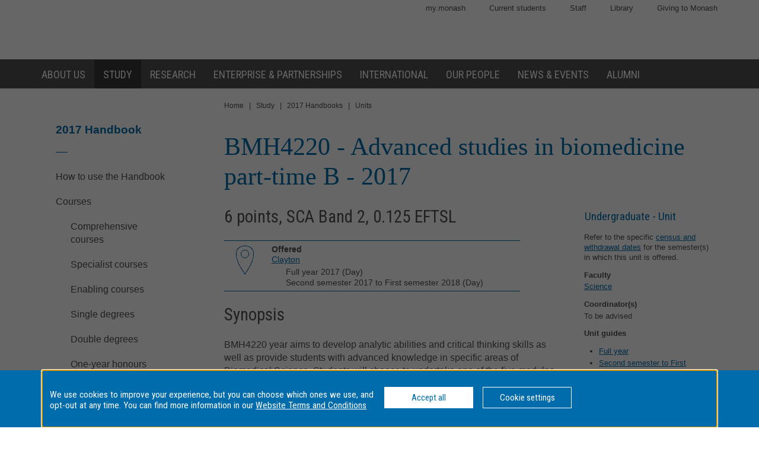

--- FILE ---
content_type: text/html
request_url: https://www3.monash.edu/pubs/2017handbooks/units/BMH4220.html
body_size: 735819
content:







<!DOCTYPE html>
<html lang="en">
<head>
	<meta charset="utf-8" />
	<meta name="viewport" content="width=device-width, initial-scale=1.0">
	<title>BMH4220: Advanced studies in biomedicine part-time B - 2017 Handbook - Monash University</title>

  <link rel="canonical" href="https://www.monash.edu/pubs/2017handbooks/units/BMH4220.html" /> 


<!-- Google Tag Manager -->
<script>(function(w,d,s,l,i){w[l]=w[l]||[];w[l].push({'gtm.start':new Date().getTime(),event:'gtm.js'});var f=d.getElementsByTagName(s)[0],j=d.createElement(s),dl=l!='dataLayer'?'&l='+l:'';j.async=true;j.src='https://www.googletagmanager.com/gtm.js?id='+i+dl;f.parentNode.insertBefore(j,f);})(window,document,'script','dataLayer','GTM-MNDS5TV');</script>
<!-- End Google Tag Manager -->

  		<!-- For iPad with high-resolution Retina display running iOS >= 7: -->

<link rel="apple-touch-icon-precomposed" sizes="152x152" href="//www.monash.edu/__data/assets/git_bridge/0006/509343/deploy/mysource_files/favicon-152.png">

<!-- For iPad with high-resolution Retina display running iOS <= 6: -->

<link rel="apple-touch-icon-precomposed" sizes="144x144" href="//www.monash.edu/__data/assets/git_bridge/0006/509343/deploy/mysource_files/favicon-144.png">

<!-- For iPhone with high-resolution Retina display running iOS >= 7: -->

<link rel="apple-touch-icon-precomposed" sizes="120x120" href="//www.monash.edu/__data/assets/git_bridge/0006/509343/deploy/mysource_files/favicon-120.png">

<!-- For iPhone with high-resolution Retina display running iOS <= 6: -->

<link rel="apple-touch-icon-precomposed" sizes="114x114" href="//www.monash.edu/__data/assets/git_bridge/0006/509343/deploy/mysource_files/favicon-114.png">

<!-- For first- and second-generation iPad: -->

<link rel="apple-touch-icon-precomposed" sizes="72x72" href="//www.monash.edu/__data/assets/git_bridge/0006/509343/deploy/mysource_files/favicon-72.png">

<!-- For non-Retina iPhone, iPod Touch, and Android 2.1+ devices: -->

<link rel="apple-touch-icon-precomposed" href="//www.monash.edu/__data/assets/git_bridge/0006/509343/deploy/mysource_files/favicon-57.png">


<link rel="icon" href="//www.monash.edu/__data/assets/git_bridge/0006/509343/deploy/mysource_files/favicon.ico">

<!--[if IE]><link rel="shortcut icon" type="image/x-icon" href="//www.monash.edu/__data/assets/git_bridge/0006/509343/deploy/mysource_files/favicon.ico" /><![endif]-->						

        <link rel="alternate" type="application/rss+xml" title="RSS Feed for Monash University News" href="http://www.monash.edu/monash-mango/_web_services/news/rss?site=2728" />
        
<!-- SEO: Basic Metadata //-->

<!-- User Defined //-->
<meta name="keywords" content="monash university, handbooks, curriculum, units, courses, areas of study, majors, minors " />
<meta name="description" content="BMH4220: Advanced studies in biomedicine part-time B - Monash University" />
<meta name="author" content="" />
<meta name="copyright" content="" />
<meta name="robots" content="index,follow" />
<meta name="page.title" content="BMH4220: Advanced studies in biomedicine part-time B - Monash University" />

<!-- SEO: Open Graph //-->

<!-- Required //-->
<meta property="og:title" content="Monash University Handbook" />
<meta property="og:type" content="website" />

<meta property="og:url" content="https://monash.edu/pubs/2017handbooks/units/BMH4220.html" />

<meta property="og:image" content="" />

<!-- Optional //-->
<meta property="og:site_name" content="Monash University" />

<!-- SEO: Twitter Card //-->

<!-- Card //-->
<meta name="twitter:title" content="Monash University Handbook" />
<meta name="twitter:image" content="" />
<meta name="twitter:image:width" content="" />
<meta name="twitter:image:height" content="" />

<!-- Products //-->

<!-- iPhone App //-->

<!-- iPad App //-->
<meta name="twitter:app:id:ipad" content="" />

<!-- Google Play //-->

<!-- Additional Metadata //-->

<!-- Site Configuration //-->

<meta name="site.internal.domains" content="monash; monash.edu; monash.edu.au; clients.squiz.net; mon-funnelback01.squiz.net" />

<!-- Styles and Preloaded Scripts -->
												
<!-- Styles -->

<link href="/pubs/2017handbooks/assets/styles/monash/main.css" rel="stylesheet" />

<!-- Scripts -->

<script src="/pubs/2017handbooks/assets/js/monash/modernizr.min.js"></script>

    <!-- BRANCH SPECIFIC HEADERS -->
    <link rel="stylesheet" href="/pubs/2017handbooks/assets/styles/jquery-ui.min.css" type="text/css" />
    <link rel="stylesheet" href="/pubs/2017handbooks/assets/styles/jquery-ui.theme.min.css" type="text/css" />
    <link rel="stylesheet" href="/pubs/2017handbooks/assets/styles/handbooks.css" type="text/css"    />
    <link rel="stylesheet" href="/pubs/2017handbooks/assets/styles/print-handbooks.css" type="text/css" media="print"   />


<!--some overrides-->
    

</head>

	<!--[if lt IE 7]><body class="no-js lt-ie9 lt-ie8 lt-ie7"><![endif]-->
	<!--[if IE 7]><body class="no-js lt-ie9 lt-ie8"><![endif]-->
	<!--[if IE 8]><body class="no-js lt-ie9"><![endif]-->
	<!--[if gt IE 8]><!-->
<body class="no-js">
	<!--<![endif]-->
<!--noindex-->
<script>
dataLayer = [{'environment': 'production'}];
</script>
<!-- Google Tag Manager (noscript) -->
<noscript><iframe src="https://www.googletagmanager.com/ns.html?id=GTM-MNDS5TV" height="0" width="0" style="display:none;visibility:hidden"></iframe></noscript>
<!-- End Google Tag Manager (noscript) -->
<!-- HANDBOOK ADMIN SECTION -->
<div class="hbk-admin"><!--Do not move this area away from the top of the doc-->
<p class="hbk-admin-section">units</p>
<p class="hbk-admin-filename"></p>
<p class="hbk-admin-faculty"></p>
<div class="print-date">
<span class="print-date-updated">Thursday, 21-Oct-2021 10:01:37 AEDT</span>
<span class="print-date-printed">03 February 2026</span>
</div>
</div>

    <div id="page-wrapper" class="page">

<div id="top" class="skip-links" aria-hidden="true">
	<ul class="skip-links__list">
		<li class="skip-links__item"><a class="skip-links__link" href="#main">Skip to content</a></li>
		<li class="skip-links__item"><a class="skip-links__link" href="#main-navigation">Skip to navigation</a></li>
	</ul>
<!-- /.skip-links --></div>


<!-- INCLUDE "header.tt2" -->
        <header id="header" role="banner" class="header">
            <div class="header-row">
                <div class="content-wrapper">
                    
												
						<!-- Utility Links -->
<div id="header-utility-links" class="header-row__utility-navigation">
    <ul class="utility-navigation-list">
        <li class="utility-navigation-list__item mobile-hidden">
    <a href="https://my.monash/" class="utility-navigation-list__link">
        my.monash
    </a>
</li>
<li class="utility-navigation-list__item mobile-hidden">
    <a href="http://monash.edu/students/" class="utility-navigation-list__link">
        Current  students
    </a>
</li>
<li class="utility-navigation-list__item mobile-hidden">
    <a href="http://intranet.monash.edu.au/" class="utility-navigation-list__link">
        Staff
    </a>
</li>
<li class="utility-navigation-list__item mobile-hidden">
    <a href="http://monash.edu/library/" class="utility-navigation-list__link">
        Library
    </a>
</li>
<li class="utility-navigation-list__item mobile-hidden">
    <a href="http://monash.edu/giving/" class="utility-navigation-list__link">
        Giving to Monash
    </a>
</li>
    </ul>
<!-- /#header-utility-links --></div>
						
<div class="header-row__items">
	<div class="header-row__logo-wrapper mobile-hidden">
		<a href="http://www.monash.edu" id="header-logo-desktop" class="header-row__logo-link"><img src="//www.monash.edu/__data/assets/git_bridge/0006/509343/deploy/mysource_files/monash-logo-mono.svg" class="header-row__logo-img" alt="Monash University"/></a>
	<!-- /.header-row__logo-wrapper --></div>

                    <!-- /.header-row__items --></div>
                <!-- /.content-wrapper --></div>
            <!-- /.header-row --></div>
            <div class="header-row navbar--aa-charcoal megamenu--monash-blue">
                <div class="page-wrapper">
                    <div class="content-wrapper flex-wrapper">
                        
											
            <nav id="main-navigation" role="navigation" class="navbar">
 
                <button class="navbar__toggle" aria-controls="navbar__dropdown">Menu</button>
                <div id="navbar__dropdown" role="region" class="navbar__dropdown" aria-expanded="false">
                    
                    <ul class="navbar__list navbar__list--home desktop-hidden">
                        <li class="navbar__item"><span class="navbar__item-logo-mobile"></span></li>
                        <li class="navbar__item"><a href="http://www.monash.edu" class="navbar__item-lbl"><span class="navbar__item-text">Monash Home</span></a></li>
                    </ul>
                    <ul class="navbar__list flex-wrapper">
                        
                                                    <li class="navbar__item">
                                <a href="http://www.monash.edu/about" class="navbar__item-lbl"><span class="navbar__item-text">About us</span></a>
                                <div class="sub-nav sub-mega-nav">
                                    <div class="sub-nav__wrapper">
                                        <!-- Main Nav: Level 1 Description -->
                                        <div class="wrapper__item">
                                            <h4>Sir John Monash</h4>                                            <p>&ldquo; &hellip; equip yourself for life, not solely for your own benefit but for the benefit of the whole community.&rdquo;</p>                                        </div>
                                        							
                                            <div class="wrapper__item">
                                                <ul class="navbar__list-sub navbar__list-sub--level2">
                                                    
                                                                                                            <li class="navbar__item-sub navbar__item-sub--level2">
                                                            <a href="http://www.monash.edu/about/who" class="navbar__item-sub-lbl navbar__item-sub-lbl--level2"><span class="navbar__item-text navbar__item-text--level2">Who we are</span></a>
                                                            
                                                            							
                                                                <ul class="navbar__list-sub navbar__list-sub--level3 desktop-hidden">
                                                                    
                                                                                                                                            <li class="navbar__item-sub navbar__item-sub--level3">
                                                                            <a href="http://www.monash.edu/about/who/glance" class="navbar__item-sub-lbl navbar__item-sub-lbl--level3"><span class="navbar__item-text navbar__item-text--level3">Monash at a glance</span></a>
                                                                            							
                                                                                <ul class="navbar__list-sub navbar__list-sub--level4">
                                                                                    
                                                                                                                                                                            <li class="navbar__item-sub navbar__item-sub--level4">
                                                                                            <a href="http://www.monash.edu/about/who/glance/agents" class="navbar__item-sub-lbl navbar__item-sub-lbl--level4"><span class="navbar__item-text navbar__item-text--level4">Agents of change</span></a>
                                                                                            							
                                                                                        </li>
                                                                                                                                                                            <li class="navbar__item-sub navbar__item-sub--level4">
                                                                                            <a href="http://www.monash.edu/about/who/glance/ranking-and-reputation" class="navbar__item-sub-lbl navbar__item-sub-lbl--level4"><span class="navbar__item-text navbar__item-text--level4">Ranking and Reputation</span></a>
                                                                                            							
                                                                                        </li>
                                                                                                                                                                            <li class="navbar__item-sub navbar__item-sub--level4">
                                                                                            <a href="http://www.monash.edu/about/who/glance/social-inclusion" class="navbar__item-sub-lbl navbar__item-sub-lbl--level4"><span class="navbar__item-text navbar__item-text--level4">Supporting diversity and inclusion</span></a>
                                                                                            							
                                                                                        </li>
                                                                                                                                                                            <li class="navbar__item-sub navbar__item-sub--level4">
                                                                                            <a href="http://www.monash.edu/about/who/glance/monash-oxfam" class="navbar__item-sub-lbl navbar__item-sub-lbl--level4"><span class="navbar__item-text navbar__item-text--level4">Oxfam-Monash partnership</span></a>
                                                                                            							
                                                                                        </li>
                                                                                                                                                                    </ul>
                                                                            
						
                                                                        </li>
                                                                                                                                            <li class="navbar__item-sub navbar__item-sub--level3">
                                                                            <a href="http://www.monash.edu/about/who/strategic-plan" class="navbar__item-sub-lbl navbar__item-sub-lbl--level3"><span class="navbar__item-text navbar__item-text--level3">Strategic plan</span></a>
                                                                            							
                                                                                <ul class="navbar__list-sub navbar__list-sub--level4">
                                                                                    
                                                                                                                                                                            <li class="navbar__item-sub navbar__item-sub--level4">
                                                                                            <a href="http://www.monash.edu/about/who/strategic-plan/masterplan" class="navbar__item-sub-lbl navbar__item-sub-lbl--level4"><span class="navbar__item-text navbar__item-text--level4">Masterplan</span></a>
                                                                                            							
                                                                                                <ul class="navbar__list-sub navbar__list-sub--level5">
                                                                                                    
                                                                                                                                                                                                            <li class="navbar__item-sub navbar__item-sub--level5">
                                                                                                            <a href="http://www.monash.edu/about/who/strategic-plan/masterplan/featured-projects" class="navbar__item-sub-lbl navbar__item-sub-lbl--level5"><span class="navbar__item-text navbar__item-text--level5">Featured projects</span></a>
                                                                                                        </li>
                                                                                                                                                                                                    </ul>
                                                                                            
						
                                                                                        </li>
                                                                                                                                                                            <li class="navbar__item-sub navbar__item-sub--level4">
                                                                                            <a href="http://www.monash.edu/about/who/strategic-plan/framework" class="navbar__item-sub-lbl navbar__item-sub-lbl--level4"><span class="navbar__item-text navbar__item-text--level4">Monash Planning Framework</span></a>
                                                                                            							
                                                                                        </li>
                                                                                                                                                                    </ul>
                                                                            
						
                                                                        </li>
                                                                                                                                            <li class="navbar__item-sub navbar__item-sub--level3">
                                                                            <a href="http://www.monash.edu/about/who/history" class="navbar__item-sub-lbl navbar__item-sub-lbl--level3"><span class="navbar__item-text navbar__item-text--level3">A proud history</span></a>
                                                                            							
                                                                                <ul class="navbar__list-sub navbar__list-sub--level4">
                                                                                    
                                                                                                                                                                            <li class="navbar__item-sub navbar__item-sub--level4">
                                                                                            <a href="http://www.monash.edu/about/who/history/sir-john-monash" class="navbar__item-sub-lbl navbar__item-sub-lbl--level4"><span class="navbar__item-text navbar__item-text--level4">Sir John Monash</span></a>
                                                                                            							
                                                                                        </li>
                                                                                                                                                                    </ul>
                                                                            
						
                                                                        </li>
                                                                                                                                            <li class="navbar__item-sub navbar__item-sub--level3">
                                                                            <a href="http://www.monash.edu/about/who/safety-security" class="navbar__item-sub-lbl navbar__item-sub-lbl--level3"><span class="navbar__item-text navbar__item-text--level3">Safety and security</span></a>
                                                                            							
                                                                                <ul class="navbar__list-sub navbar__list-sub--level4">
                                                                                    
                                                                                                                                                                            <li class="navbar__item-sub navbar__item-sub--level4">
                                                                                            <a href="http://www.monash.edu/about/who/safety-security/offices" class="navbar__item-sub-lbl navbar__item-sub-lbl--level4"><span class="navbar__item-text navbar__item-text--level4">Security offices</span></a>
                                                                                            							
                                                                                        </li>
                                                                                                                                                                            <li class="navbar__item-sub navbar__item-sub--level4">
                                                                                            <a href="http://www.monash.edu/about/who/safety-security/services" class="navbar__item-sub-lbl navbar__item-sub-lbl--level4"><span class="navbar__item-text navbar__item-text--level4">Security services</span></a>
                                                                                            							
                                                                                        </li>
                                                                                                                                                                    </ul>
                                                                            
						
                                                                        </li>
                                                                                                                                            <li class="navbar__item-sub navbar__item-sub--level3">
                                                                            <a href="http://www.monash.edu/about/who/publications" class="navbar__item-sub-lbl navbar__item-sub-lbl--level3"><span class="navbar__item-text navbar__item-text--level3">Monash University publications</span></a>
                                                                            							
                                                                        </li>
                                                                                                                                    </ul>
                                                            
						
                                                        </li>
                                                                                                            <li class="navbar__item-sub navbar__item-sub--level2">
                                                            <a href="http://www.monash.edu/about/world" class="navbar__item-sub-lbl navbar__item-sub-lbl--level2"><span class="navbar__item-text navbar__item-text--level2">Around the world</span></a>
                                                            
                                                            							
                                                        </li>
                                                                                                            <li class="navbar__item-sub navbar__item-sub--level2">
                                                            <a href="http://www.monash.edu/about/structure" class="navbar__item-sub-lbl navbar__item-sub-lbl--level2"><span class="navbar__item-text navbar__item-text--level2">Organisational structure</span></a>
                                                            
                                                            							
                                                                <ul class="navbar__list-sub navbar__list-sub--level3 desktop-hidden">
                                                                    
                                                                                                                                            <li class="navbar__item-sub navbar__item-sub--level3">
                                                                            <a href="http://www.monash.edu/about/structure/senior-staff" class="navbar__item-sub-lbl navbar__item-sub-lbl--level3"><span class="navbar__item-text navbar__item-text--level3">Senior Monash staff</span></a>
                                                                            							
                                                                                <ul class="navbar__list-sub navbar__list-sub--level4">
                                                                                    
                                                                                                                                                                            <li class="navbar__item-sub navbar__item-sub--level4">
                                                                                            <a href="http://www.monash.edu/about/structure/senior-staff/vice-chancellor" class="navbar__item-sub-lbl navbar__item-sub-lbl--level4"><span class="navbar__item-text navbar__item-text--level4">The Office of the Vice-Chancellor</span></a>
                                                                                            							
                                                                                                <ul class="navbar__list-sub navbar__list-sub--level5">
                                                                                                    
                                                                                                                                                                                                            <li class="navbar__item-sub navbar__item-sub--level5">
                                                                                                            <a href="http://www.monash.edu/about/structure/senior-staff/vice-chancellor/profile" class="navbar__item-sub-lbl navbar__item-sub-lbl--level5"><span class="navbar__item-text navbar__item-text--level5">Profile of Professor Margaret Gardner AO – President and Vice-Chancellor</span></a>
                                                                                                        </li>
                                                                                                                                                                                                    </ul>
                                                                                            
						
                                                                                        </li>
                                                                                                                                                                            <li class="navbar__item-sub navbar__item-sub--level4">
                                                                                            <a href="http://www.monash.edu/about/structure/senior-staff/chief-operating" class="navbar__item-sub-lbl navbar__item-sub-lbl--level4"><span class="navbar__item-text navbar__item-text--level4">Office of the Chief Operating Officer and Senior Vice-President</span></a>
                                                                                            							
                                                                                        </li>
                                                                                                                                                                            <li class="navbar__item-sub navbar__item-sub--level4">
                                                                                            <a href="http://www.monash.edu/about/structure/senior-staff/chief-financial" class="navbar__item-sub-lbl navbar__item-sub-lbl--level4"><span class="navbar__item-text navbar__item-text--level4">Finance</span></a>
                                                                                            							
                                                                                        </li>
                                                                                                                                                                            <li class="navbar__item-sub navbar__item-sub--level4">
                                                                                            <a href="http://www.monash.edu/about/structure/senior-staff/admin-finance" class="navbar__item-sub-lbl navbar__item-sub-lbl--level4"><span class="navbar__item-text navbar__item-text--level4">Administration and finance</span></a>
                                                                                            							
                                                                                                <ul class="navbar__list-sub navbar__list-sub--level5">
                                                                                                    
                                                                                                                                                                                                            <li class="navbar__item-sub navbar__item-sub--level5">
                                                                                                            <a href="http://www.monash.edu/about/structure/senior-staff/admin-finance/vp-finance" class="navbar__item-sub-lbl navbar__item-sub-lbl--level5"><span class="navbar__item-text navbar__item-text--level5">David Pitt - Senior Vice-President and Chief Financial Officer</span></a>
                                                                                                        </li>
                                                                                                                                                                                                            <li class="navbar__item-sub navbar__item-sub--level5">
                                                                                                            <a href="http://www.monash.edu/about/structure/senior-staff/admin-finance/chief-operating-officer" class="navbar__item-sub-lbl navbar__item-sub-lbl--level5"><span class="navbar__item-text navbar__item-text--level5">Peter Marshall - Chief Operating Officer and Senior Vice-President</span></a>
                                                                                                        </li>
                                                                                                                                                                                                    </ul>
                                                                                            
						
                                                                                        </li>
                                                                                                                                                                    </ul>
                                                                            
						
                                                                        </li>
                                                                                                                                            <li class="navbar__item-sub navbar__item-sub--level3">
                                                                            <a href="http://www.monash.edu/about/structure/uni-council" class="navbar__item-sub-lbl navbar__item-sub-lbl--level3"><span class="navbar__item-text navbar__item-text--level3">University Council</span></a>
                                                                            							
                                                                        </li>
                                                                                                                                            <li class="navbar__item-sub navbar__item-sub--level3">
                                                                            <a href="http://www.monash.edu/about/structure/academic-board" class="navbar__item-sub-lbl navbar__item-sub-lbl--level3"><span class="navbar__item-text navbar__item-text--level3">Academic Board</span></a>
                                                                            							
                                                                        </li>
                                                                                                                                            <li class="navbar__item-sub navbar__item-sub--level3">
                                                                            <a href="http://www.monash.edu/about/structure/academic-organisation-structure" class="navbar__item-sub-lbl navbar__item-sub-lbl--level3"><span class="navbar__item-text navbar__item-text--level3">Academic structure</span></a>
                                                                            							
                                                                        </li>
                                                                                                                                            <li class="navbar__item-sub navbar__item-sub--level3">
                                                                            <a href="http://www.monash.edu/about/structure/senior-management-chart" class="navbar__item-sub-lbl navbar__item-sub-lbl--level3"><span class="navbar__item-text navbar__item-text--level3">Senior management chart</span></a>
                                                                            							
                                                                        </li>
                                                                                                                                            <li class="navbar__item-sub navbar__item-sub--level3">
                                                                            <a href="http://www.monash.edu/about/structure/committees" class="navbar__item-sub-lbl navbar__item-sub-lbl--level3"><span class="navbar__item-text navbar__item-text--level3">Committees advising the Vice-Chancellor</span></a>
                                                                            							
                                                                                <ul class="navbar__list-sub navbar__list-sub--level4">
                                                                                    
                                                                                                                                                                            <li class="navbar__item-sub navbar__item-sub--level4">
                                                                                            <a href="http://www.monash.edu/about/structure/committees/vcec" class="navbar__item-sub-lbl navbar__item-sub-lbl--level4"><span class="navbar__item-text navbar__item-text--level4">Vice-Chancellor's Executive Committee</span></a>
                                                                                            							
                                                                                        </li>
                                                                                                                                                                            <li class="navbar__item-sub navbar__item-sub--level4">
                                                                                            <a href="http://www.monash.edu/about/structure/committees/smt" class="navbar__item-sub-lbl navbar__item-sub-lbl--level4"><span class="navbar__item-text navbar__item-text--level4">Senior Management Team</span></a>
                                                                                            							
                                                                                        </li>
                                                                                                                                                                            <li class="navbar__item-sub navbar__item-sub--level4">
                                                                                            <a href="http://www.monash.edu/about/structure/committees/miio" class="navbar__item-sub-lbl navbar__item-sub-lbl--level4"><span class="navbar__item-text navbar__item-text--level4">Major Initiatives Implementation and Oversight (MIIO)</span></a>
                                                                                            							
                                                                                        </li>
                                                                                                                                                                    </ul>
                                                                            
						
                                                                        </li>
                                                                                                                                    </ul>
                                                            
						
                                                        </li>
                                                                                                            <li class="navbar__item-sub navbar__item-sub--level2">
                                                            <a href="http://www.monash.edu/about/jobs-at-monash" class="navbar__item-sub-lbl navbar__item-sub-lbl--level2"><span class="navbar__item-text navbar__item-text--level2">Jobs at Monash</span></a>
                                                            
                                                            							
                                                        </li>
                                                                                                            <li class="navbar__item-sub navbar__item-sub--level2">
                                                            <a href="http://www.monash.edu/about/our-locations" class="navbar__item-sub-lbl navbar__item-sub-lbl--level2"><span class="navbar__item-text navbar__item-text--level2">Our locations</span></a>
                                                            
                                                            							
                                                                <ul class="navbar__list-sub navbar__list-sub--level3 desktop-hidden">
                                                                    
                                                                                                                                            <li class="navbar__item-sub navbar__item-sub--level3">
                                                                            <a href="http://www.monash.edu/about/our-locations/australian" class="navbar__item-sub-lbl navbar__item-sub-lbl--level3"><span class="navbar__item-text navbar__item-text--level3">Our Australian locations</span></a>
                                                                            							
                                                                        </li>
                                                                                                                                            <li class="navbar__item-sub navbar__item-sub--level3">
                                                                            <a href="http://www.monash.edu/about/our-locations/clayton-campus" class="navbar__item-sub-lbl navbar__item-sub-lbl--level3"><span class="navbar__item-text navbar__item-text--level3">Clayton</span></a>
                                                                            							
                                                                                <ul class="navbar__list-sub navbar__list-sub--level4">
                                                                                    
                                                                                                                                                                            <li class="navbar__item-sub navbar__item-sub--level4">
                                                                                            <a href="http://www.monash.edu/about/our-locations/clayton-campus/about-clayton-campus" class="navbar__item-sub-lbl navbar__item-sub-lbl--level4"><span class="navbar__item-text navbar__item-text--level4">About Clayton campus</span></a>
                                                                                            							
                                                                                        </li>
                                                                                                                                                                            <li class="navbar__item-sub navbar__item-sub--level4">
                                                                                            <a href="http://www.monash.edu/about/our-locations/clayton-campus/gardens-at-clayton" class="navbar__item-sub-lbl navbar__item-sub-lbl--level4"><span class="navbar__item-text navbar__item-text--level4">Gardens at Clayton</span></a>
                                                                                            							
                                                                                                <ul class="navbar__list-sub navbar__list-sub--level5">
                                                                                                    
                                                                                                                                                                                                            <li class="navbar__item-sub navbar__item-sub--level5">
                                                                                                            <a href="http://www.monash.edu/about/our-locations/clayton-campus/gardens-at-clayton/garden-locations-map" class="navbar__item-sub-lbl navbar__item-sub-lbl--level5"><span class="navbar__item-text navbar__item-text--level5">Garden locations map</span></a>
                                                                                                        </li>
                                                                                                                                                                                                    </ul>
                                                                                            
						
                                                                                        </li>
                                                                                                                                                                            <li class="navbar__item-sub navbar__item-sub--level4">
                                                                                            <a href="http://www.monash.edu/about/our-locations/clayton-campus/learning-and-teaching-building" class="navbar__item-sub-lbl navbar__item-sub-lbl--level4"><span class="navbar__item-text navbar__item-text--level4">Learning and Teaching Building</span></a>
                                                                                            							
                                                                                                <ul class="navbar__list-sub navbar__list-sub--level5">
                                                                                                    
                                                                                                                                                                                                            <li class="navbar__item-sub navbar__item-sub--level5">
                                                                                                            <a href="http://www.monash.edu/about/our-locations/clayton-campus/learning-and-teaching-building/construction-program" class="navbar__item-sub-lbl navbar__item-sub-lbl--level5"><span class="navbar__item-text navbar__item-text--level5">Construction</span></a>
                                                                                                        </li>
                                                                                                                                                                                                            <li class="navbar__item-sub navbar__item-sub--level5">
                                                                                                            <a href="http://www.monash.edu/about/our-locations/clayton-campus/learning-and-teaching-building/take-a-virtual-tour-of-the-ltb" class="navbar__item-sub-lbl navbar__item-sub-lbl--level5"><span class="navbar__item-text navbar__item-text--level5">Take a virtual tour of the LTB</span></a>
                                                                                                        </li>
                                                                                                                                                                                                            <li class="navbar__item-sub navbar__item-sub--level5">
                                                                                                            <a href="http://www.monash.edu/about/our-locations/clayton-campus/learning-and-teaching-building/frequently-asked-questions" class="navbar__item-sub-lbl navbar__item-sub-lbl--level5"><span class="navbar__item-text navbar__item-text--level5">Frequently asked questions</span></a>
                                                                                                        </li>
                                                                                                                                                                                                            <li class="navbar__item-sub navbar__item-sub--level5">
                                                                                                            <a href="http://www.monash.edu/about/our-locations/clayton-campus/learning-and-teaching-building/contact" class="navbar__item-sub-lbl navbar__item-sub-lbl--level5"><span class="navbar__item-text navbar__item-text--level5">Contact</span></a>
                                                                                                        </li>
                                                                                                                                                                                                    </ul>
                                                                                            
						
                                                                                        </li>
                                                                                                                                                                            <li class="navbar__item-sub navbar__item-sub--level4">
                                                                                            <a href="http://www.monash.edu/about/our-locations/clayton-campus/monash-transport-interchange" class="navbar__item-sub-lbl navbar__item-sub-lbl--level4"><span class="navbar__item-text navbar__item-text--level4">Monash Transport Interchange</span></a>
                                                                                            							
                                                                                        </li>
                                                                                                                                                                    </ul>
                                                                            
						
                                                                        </li>
                                                                                                                                            <li class="navbar__item-sub navbar__item-sub--level3">
                                                                            <a href="http://www.monash.edu/about/our-locations/caulfield-campus" class="navbar__item-sub-lbl navbar__item-sub-lbl--level3"><span class="navbar__item-text navbar__item-text--level3">Caulfield</span></a>
                                                                            							
                                                                                <ul class="navbar__list-sub navbar__list-sub--level4">
                                                                                    
                                                                                                                                                                            <li class="navbar__item-sub navbar__item-sub--level4">
                                                                                            <a href="http://www.monash.edu/about/our-locations/caulfield-campus/this-week-caulfield" class="navbar__item-sub-lbl navbar__item-sub-lbl--level4"><span class="navbar__item-text navbar__item-text--level4">This Week at Caulfield</span></a>
                                                                                            							
                                                                                        </li>
                                                                                                                                                                            <li class="navbar__item-sub navbar__item-sub--level4">
                                                                                            <a href="http://www.monash.edu/about/our-locations/caulfield-campus/about-caulfield-campus" class="navbar__item-sub-lbl navbar__item-sub-lbl--level4"><span class="navbar__item-text navbar__item-text--level4">About Caulfield campus</span></a>
                                                                                            							
                                                                                        </li>
                                                                                                                                                                            <li class="navbar__item-sub navbar__item-sub--level4">
                                                                                            <a href="http://www.monash.edu/about/our-locations/caulfield-campus/parking" class="navbar__item-sub-lbl navbar__item-sub-lbl--level4"><span class="navbar__item-text navbar__item-text--level4">Travelling here and parking on campus</span></a>
                                                                                            							
                                                                                        </li>
                                                                                                                                                                            <li class="navbar__item-sub navbar__item-sub--level4">
                                                                                            <a href="http://www.monash.edu/about/our-locations/caulfield-campus/caulfield-a-z" class="navbar__item-sub-lbl navbar__item-sub-lbl--level4"><span class="navbar__item-text navbar__item-text--level4">Caulfield A - Z</span></a>
                                                                                            							
                                                                                        </li>
                                                                                                                                                                    </ul>
                                                                            
						
                                                                        </li>
                                                                                                                                            <li class="navbar__item-sub navbar__item-sub--level3">
                                                                            <a href="http://www.monash.edu/about/our-locations/peninsula-campus" class="navbar__item-sub-lbl navbar__item-sub-lbl--level3"><span class="navbar__item-text navbar__item-text--level3">Peninsula</span></a>
                                                                            							
                                                                                <ul class="navbar__list-sub navbar__list-sub--level4">
                                                                                    
                                                                                                                                                                            <li class="navbar__item-sub navbar__item-sub--level4">
                                                                                            <a href="http://www.monash.edu/about/our-locations/peninsula-campus/services" class="navbar__item-sub-lbl navbar__item-sub-lbl--level4"><span class="navbar__item-text navbar__item-text--level4">Services</span></a>
                                                                                            							
                                                                                                <ul class="navbar__list-sub navbar__list-sub--level5">
                                                                                                    
                                                                                                                                                                                                            <li class="navbar__item-sub navbar__item-sub--level5">
                                                                                                            <a href="http://www.monash.edu/about/our-locations/peninsula-campus/services/inclusive-practices" class="navbar__item-sub-lbl navbar__item-sub-lbl--level5"><span class="navbar__item-text navbar__item-text--level5">Inclusive practices</span></a>
                                                                                                        </li>
                                                                                                                                                                                                            <li class="navbar__item-sub navbar__item-sub--level5">
                                                                                                            <a href="http://www.monash.edu/about/our-locations/peninsula-campus/services/food-outlets" class="navbar__item-sub-lbl navbar__item-sub-lbl--level5"><span class="navbar__item-text navbar__item-text--level5">Food outlets</span></a>
                                                                                                        </li>
                                                                                                                                                                                                            <li class="navbar__item-sub navbar__item-sub--level5">
                                                                                                            <a href="http://www.monash.edu/about/our-locations/peninsula-campus/services/chaplaincy" class="navbar__item-sub-lbl navbar__item-sub-lbl--level5"><span class="navbar__item-text navbar__item-text--level5">Chaplaincy</span></a>
                                                                                                        </li>
                                                                                                                                                                                                    </ul>
                                                                                            
						
                                                                                        </li>
                                                                                                                                                                            <li class="navbar__item-sub navbar__item-sub--level4">
                                                                                            <a href="http://www.monash.edu/about/our-locations/peninsula-campus/courses" class="navbar__item-sub-lbl navbar__item-sub-lbl--level4"><span class="navbar__item-text navbar__item-text--level4">Courses</span></a>
                                                                                            							
                                                                                        </li>
                                                                                                                                                                            <li class="navbar__item-sub navbar__item-sub--level4">
                                                                                            <a href="http://www.monash.edu/about/our-locations/peninsula-campus/peninsula-a-z" class="navbar__item-sub-lbl navbar__item-sub-lbl--level4"><span class="navbar__item-text navbar__item-text--level4">Peninsula A - Z</span></a>
                                                                                            							
                                                                                        </li>
                                                                                                                                                                            <li class="navbar__item-sub navbar__item-sub--level4">
                                                                                            <a href="http://www.monash.edu/about/our-locations/peninsula-campus/travelling-here-and-parking" class="navbar__item-sub-lbl navbar__item-sub-lbl--level4"><span class="navbar__item-text navbar__item-text--level4">Travelling here and parking</span></a>
                                                                                            							
                                                                                                <ul class="navbar__list-sub navbar__list-sub--level5">
                                                                                                    
                                                                                                                                                                                                            <li class="navbar__item-sub navbar__item-sub--level5">
                                                                                                            <a href="http://www.monash.edu/about/our-locations/peninsula-campus/travelling-here-and-parking/bicycle" class="navbar__item-sub-lbl navbar__item-sub-lbl--level5"><span class="navbar__item-text navbar__item-text--level5">Bicycle</span></a>
                                                                                                        </li>
                                                                                                                                                                                                            <li class="navbar__item-sub navbar__item-sub--level5">
                                                                                                            <a href="http://www.monash.edu/about/our-locations/peninsula-campus/travelling-here-and-parking/car-and-motorcycle" class="navbar__item-sub-lbl navbar__item-sub-lbl--level5"><span class="navbar__item-text navbar__item-text--level5">Car and Motorcycle</span></a>
                                                                                                        </li>
                                                                                                                                                                                                    </ul>
                                                                                            
						
                                                                                        </li>
                                                                                                                                                                            <li class="navbar__item-sub navbar__item-sub--level4">
                                                                                            <a href="http://www.monash.edu/about/our-locations/peninsula-campus/about-peninsula-campus" class="navbar__item-sub-lbl navbar__item-sub-lbl--level4"><span class="navbar__item-text navbar__item-text--level4">About Peninsula campus</span></a>
                                                                                            							
                                                                                        </li>
                                                                                                                                                                            <li class="navbar__item-sub navbar__item-sub--level4">
                                                                                            <a href="http://www.monash.edu/about/our-locations/peninsula-campus/department-contacts" class="navbar__item-sub-lbl navbar__item-sub-lbl--level4"><span class="navbar__item-text navbar__item-text--level4">Department contacts</span></a>
                                                                                            							
                                                                                        </li>
                                                                                                                                                                            <li class="navbar__item-sub navbar__item-sub--level4">
                                                                                            <a href="http://www.monash.edu/about/our-locations/peninsula-campus/facilities" class="navbar__item-sub-lbl navbar__item-sub-lbl--level4"><span class="navbar__item-text navbar__item-text--level4">Facilities</span></a>
                                                                                            							
                                                                                                <ul class="navbar__list-sub navbar__list-sub--level5">
                                                                                                    
                                                                                                                                                                                                            <li class="navbar__item-sub navbar__item-sub--level5">
                                                                                                            <a href="http://www.monash.edu/about/our-locations/peninsula-campus/facilities/campus-business-lounge" class="navbar__item-sub-lbl navbar__item-sub-lbl--level5"><span class="navbar__item-text navbar__item-text--level5">Campus business lounge</span></a>
                                                                                                        </li>
                                                                                                                                                                                                            <li class="navbar__item-sub navbar__item-sub--level5">
                                                                                                            <a href="http://www.monash.edu/about/our-locations/peninsula-campus/facilities/chill-out-room" class="navbar__item-sub-lbl navbar__item-sub-lbl--level5"><span class="navbar__item-text navbar__item-text--level5">Chill out room</span></a>
                                                                                                        </li>
                                                                                                                                                                                                            <li class="navbar__item-sub navbar__item-sub--level5">
                                                                                                            <a href="http://www.monash.edu/about/our-locations/peninsula-campus/facilities/postgraduate-study-centre" class="navbar__item-sub-lbl navbar__item-sub-lbl--level5"><span class="navbar__item-text navbar__item-text--level5">Postgraduate study centre</span></a>
                                                                                                        </li>
                                                                                                                                                                                                            <li class="navbar__item-sub navbar__item-sub--level5">
                                                                                                            <a href="http://www.monash.edu/about/our-locations/peninsula-campus/facilities/parenting-room" class="navbar__item-sub-lbl navbar__item-sub-lbl--level5"><span class="navbar__item-text navbar__item-text--level5">Parenting room</span></a>
                                                                                                        </li>
                                                                                                                                                                                                            <li class="navbar__item-sub navbar__item-sub--level5">
                                                                                                            <a href="http://www.monash.edu/about/our-locations/peninsula-campus/facilities/mparc" class="navbar__item-sub-lbl navbar__item-sub-lbl--level5"><span class="navbar__item-text navbar__item-text--level5">MPARC</span></a>
                                                                                                        </li>
                                                                                                                                                                                                    </ul>
                                                                                            
						
                                                                                        </li>
                                                                                                                                                                    </ul>
                                                                            
						
                                                                        </li>
                                                                                                                                            <li class="navbar__item-sub navbar__item-sub--level3">
                                                                            <a href="http://www.monash.edu/about/our-locations/berwick-campus" class="navbar__item-sub-lbl navbar__item-sub-lbl--level3"><span class="navbar__item-text navbar__item-text--level3">Berwick</span></a>
                                                                            							
                                                                                <ul class="navbar__list-sub navbar__list-sub--level4">
                                                                                    
                                                                                                                                                                            <li class="navbar__item-sub navbar__item-sub--level4">
                                                                                            <a href="http://www.monash.edu/about/our-locations/berwick-campus/parking" class="navbar__item-sub-lbl navbar__item-sub-lbl--level4"><span class="navbar__item-text navbar__item-text--level4">Transport and parking</span></a>
                                                                                            							
                                                                                        </li>
                                                                                                                                                                    </ul>
                                                                            
						
                                                                        </li>
                                                                                                                                            <li class="navbar__item-sub navbar__item-sub--level3">
                                                                            <a href="http://www.monash.edu/about/our-locations/international" class="navbar__item-sub-lbl navbar__item-sub-lbl--level3"><span class="navbar__item-text navbar__item-text--level3">Our international locations</span></a>
                                                                            							
                                                                        </li>
                                                                                                                                            <li class="navbar__item-sub navbar__item-sub--level3">
                                                                            <a href="http://www.monash.edu/about/our-locations/china" class="navbar__item-sub-lbl navbar__item-sub-lbl--level3"><span class="navbar__item-text navbar__item-text--level3">Southeast University-Monash University Joint Graduate School (Suzhou)</span></a>
                                                                            							
                                                                        </li>
                                                                                                                                    </ul>
                                                            
						
                                                        </li>
                                                                                                            <li class="navbar__item-sub navbar__item-sub--level2">
                                                            <a href="http://www.monash.edu/about/leadership" class="navbar__item-sub-lbl navbar__item-sub-lbl--level2"><span class="navbar__item-text navbar__item-text--level2">Leadership at Monash</span></a>
                                                            
                                                            							
                                                                <ul class="navbar__list-sub navbar__list-sub--level3 desktop-hidden">
                                                                    
                                                                                                                                            <li class="navbar__item-sub navbar__item-sub--level3">
                                                                            <a href="http://www.monash.edu/about/leadership/mentoring" class="navbar__item-sub-lbl navbar__item-sub-lbl--level3"><span class="navbar__item-text navbar__item-text--level3">Mentoring</span></a>
                                                                            							
                                                                        </li>
                                                                                                                                            <li class="navbar__item-sub navbar__item-sub--level3">
                                                                            <a href="http://www.monash.edu/about/leadership/staff-programs" class="navbar__item-sub-lbl navbar__item-sub-lbl--level3"><span class="navbar__item-text navbar__item-text--level3">Staff leadership development</span></a>
                                                                            							
                                                                        </li>
                                                                                                                                            <li class="navbar__item-sub navbar__item-sub--level3">
                                                                            <a href="http://www.monash.edu/about/leadership/monash-leaders" class="navbar__item-sub-lbl navbar__item-sub-lbl--level3"><span class="navbar__item-text navbar__item-text--level3">About leadership at Monash</span></a>
                                                                            							
                                                                                <ul class="navbar__list-sub navbar__list-sub--level4">
                                                                                    
                                                                                                                                                                            <li class="navbar__item-sub navbar__item-sub--level4">
                                                                                            <a href="http://www.monash.edu/about/leadership/monash-leaders/future-leaders" class="navbar__item-sub-lbl navbar__item-sub-lbl--level4"><span class="navbar__item-text navbar__item-text--level4">Profiles of student leaders</span></a>
                                                                                            							
                                                                                        </li>
                                                                                                                                                                    </ul>
                                                                            
						
                                                                        </li>
                                                                                                                                            <li class="navbar__item-sub navbar__item-sub--level3">
                                                                            <a href="http://www.monash.edu/about/leadership/student-programs" class="navbar__item-sub-lbl navbar__item-sub-lbl--level3"><span class="navbar__item-text navbar__item-text--level3">Student leadership programs</span></a>
                                                                            							
                                                                        </li>
                                                                                                                                    </ul>
                                                            
						
                                                        </li>
                                                                                                            <li class="navbar__item-sub navbar__item-sub--level2">
                                                            <a href="http://www.monash.edu/about/indigenous" class="navbar__item-sub-lbl navbar__item-sub-lbl--level2"><span class="navbar__item-text navbar__item-text--level2">Indigenous</span></a>
                                                            
                                                            							
                                                                <ul class="navbar__list-sub navbar__list-sub--level3 desktop-hidden">
                                                                    
                                                                                                                                            <li class="navbar__item-sub navbar__item-sub--level3">
                                                                            <a href="http://www.monash.edu/about/indigenous/celebrating-50-years" class="navbar__item-sub-lbl navbar__item-sub-lbl--level3"><span class="navbar__item-text navbar__item-text--level3">Celebrating 50 Years of Indigenous Programs</span></a>
                                                                            							
                                                                        </li>
                                                                                                                                            <li class="navbar__item-sub navbar__item-sub--level3">
                                                                            <a href="http://www.monash.edu/about/indigenous/employment" class="navbar__item-sub-lbl navbar__item-sub-lbl--level3"><span class="navbar__item-text navbar__item-text--level3">Indigenous Employment at Monash University</span></a>
                                                                            							
                                                                        </li>
                                                                                                                                            <li class="navbar__item-sub navbar__item-sub--level3">
                                                                            <a href="http://www.monash.edu/about/indigenous/cultural-diversity" class="navbar__item-sub-lbl navbar__item-sub-lbl--level3"><span class="navbar__item-text navbar__item-text--level3">Cultural safety program</span></a>
                                                                            							
                                                                        </li>
                                                                                                                                            <li class="navbar__item-sub navbar__item-sub--level3">
                                                                            <a href="http://www.monash.edu/about/indigenous/engagement-unit" class="navbar__item-sub-lbl navbar__item-sub-lbl--level3"><span class="navbar__item-text navbar__item-text--level3">Yulendj Indigenous Engagement Unit</span></a>
                                                                            							
                                                                        </li>
                                                                                                                                            <li class="navbar__item-sub navbar__item-sub--level3">
                                                                            <a href="http://www.monash.edu/about/indigenous/recognising-traditional-owners" class="navbar__item-sub-lbl navbar__item-sub-lbl--level3"><span class="navbar__item-text navbar__item-text--level3">Recognising Traditional Owners</span></a>
                                                                            							
                                                                        </li>
                                                                                                                                            <li class="navbar__item-sub navbar__item-sub--level3">
                                                                            <a href="http://www.monash.edu/about/indigenous/elder-in-residence" class="navbar__item-sub-lbl navbar__item-sub-lbl--level3"><span class="navbar__item-text navbar__item-text--level3">Elder in residence</span></a>
                                                                            							
                                                                        </li>
                                                                                                                                            <li class="navbar__item-sub navbar__item-sub--level3">
                                                                            <a href="http://www.monash.edu/about/indigenous/elders-day" class="navbar__item-sub-lbl navbar__item-sub-lbl--level3"><span class="navbar__item-text navbar__item-text--level3">Elders Day</span></a>
                                                                            							
                                                                        </li>
                                                                                                                                            <li class="navbar__item-sub navbar__item-sub--level3">
                                                                            <a href="http://www.monash.edu/about/indigenous/rap" class="navbar__item-sub-lbl navbar__item-sub-lbl--level3"><span class="navbar__item-text navbar__item-text--level3">Reconciliation Action Plan</span></a>
                                                                            							
                                                                        </li>
                                                                                                                                            <li class="navbar__item-sub navbar__item-sub--level3">
                                                                            <a href="http://www.monash.edu/about/indigenous/council" class="navbar__item-sub-lbl navbar__item-sub-lbl--level3"><span class="navbar__item-text navbar__item-text--level3">Indigenous Advisory Council</span></a>
                                                                            							
                                                                        </li>
                                                                                                                                            <li class="navbar__item-sub navbar__item-sub--level3">
                                                                            <a href="http://www.monash.edu/about/indigenous/students" class="navbar__item-sub-lbl navbar__item-sub-lbl--level3"><span class="navbar__item-text navbar__item-text--level3">Indigenous students</span></a>
                                                                            							
                                                                                <ul class="navbar__list-sub navbar__list-sub--level4">
                                                                                    
                                                                                                                                                                            <li class="navbar__item-sub navbar__item-sub--level4">
                                                                                            <a href="http://www.monash.edu/about/indigenous/students/apply" class="navbar__item-sub-lbl navbar__item-sub-lbl--level4"><span class="navbar__item-text navbar__item-text--level4">How to apply</span></a>
                                                                                            							
                                                                                        </li>
                                                                                                                                                                            <li class="navbar__item-sub navbar__item-sub--level4">
                                                                                            <a href="http://www.monash.edu/about/indigenous/students/course" class="navbar__item-sub-lbl navbar__item-sub-lbl--level4"><span class="navbar__item-text navbar__item-text--level4">Choose a course</span></a>
                                                                                            							
                                                                                        </li>
                                                                                                                                                                            <li class="navbar__item-sub navbar__item-sub--level4">
                                                                                            <a href="http://www.monash.edu/about/indigenous/students/fees" class="navbar__item-sub-lbl navbar__item-sub-lbl--level4"><span class="navbar__item-text navbar__item-text--level4">Fees and financial support</span></a>
                                                                                            							
                                                                                        </li>
                                                                                                                                                                            <li class="navbar__item-sub navbar__item-sub--level4">
                                                                                            <a href="http://www.monash.edu/about/indigenous/students/scheme" class="navbar__item-sub-lbl navbar__item-sub-lbl--level4"><span class="navbar__item-text navbar__item-text--level4">Academic Support</span></a>
                                                                                            							
                                                                                        </li>
                                                                                                                                                                            <li class="navbar__item-sub navbar__item-sub--level4">
                                                                                            <a href="http://www.monash.edu/about/indigenous/students/non-award" class="navbar__item-sub-lbl navbar__item-sub-lbl--level4"><span class="navbar__item-text navbar__item-text--level4">Monash Indigenous Access Program (MIAP) and Indigenous Non-Award Pathway (INAP)</span></a>
                                                                                            							
                                                                                        </li>
                                                                                                                                                                            <li class="navbar__item-sub navbar__item-sub--level4">
                                                                                            <a href="http://www.monash.edu/about/indigenous/students/outreach" class="navbar__item-sub-lbl navbar__item-sub-lbl--level4"><span class="navbar__item-text navbar__item-text--level4">Schools and Community Outreach Programs</span></a>
                                                                                            							
                                                                                        </li>
                                                                                                                                                                            <li class="navbar__item-sub navbar__item-sub--level4">
                                                                                            <a href="http://www.monash.edu/about/indigenous/students/contact" class="navbar__item-sub-lbl navbar__item-sub-lbl--level4"><span class="navbar__item-text navbar__item-text--level4">Contact the Yulendj Indigenous Engagement Unit</span></a>
                                                                                            							
                                                                                        </li>
                                                                                                                                                                            <li class="navbar__item-sub navbar__item-sub--level4">
                                                                                            <a href="http://www.monash.edu/about/indigenous/students/pathways" class="navbar__item-sub-lbl navbar__item-sub-lbl--level4"><span class="navbar__item-text navbar__item-text--level4">Pathways for Indigenous students</span></a>
                                                                                            							
                                                                                        </li>
                                                                                                                                                                            <li class="navbar__item-sub navbar__item-sub--level4">
                                                                                            <a href="http://www.monash.edu/about/indigenous/students/scholarships" class="navbar__item-sub-lbl navbar__item-sub-lbl--level4"><span class="navbar__item-text navbar__item-text--level4">Scholarships for Indigenous students</span></a>
                                                                                            							
                                                                                        </li>
                                                                                                                                                                            <li class="navbar__item-sub navbar__item-sub--level4">
                                                                                            <a href="http://www.monash.edu/about/indigenous/students/accommodation" class="navbar__item-sub-lbl navbar__item-sub-lbl--level4"><span class="navbar__item-text navbar__item-text--level4">Finding accommodation</span></a>
                                                                                            							
                                                                                        </li>
                                                                                                                                                                    </ul>
                                                                            
						
                                                                        </li>
                                                                                                                                            <li class="navbar__item-sub navbar__item-sub--level3">
                                                                            <a href="http://www.monash.edu/about/indigenous/eligibility" class="navbar__item-sub-lbl navbar__item-sub-lbl--level3"><span class="navbar__item-text navbar__item-text--level3">Eligibility</span></a>
                                                                            							
                                                                        </li>
                                                                                                                                    </ul>
                                                            
						
                                                        </li>
                                                                                                            <li class="navbar__item-sub navbar__item-sub--level2">
                                                            <a href="http://www.monash.edu/about/discover-sustainability" class="navbar__item-sub-lbl navbar__item-sub-lbl--level2"><span class="navbar__item-text navbar__item-text--level2">Discover Sustainability</span></a>
                                                            
                                                            							
                                                                <ul class="navbar__list-sub navbar__list-sub--level3 desktop-hidden">
                                                                    
                                                                                                                                            <li class="navbar__item-sub navbar__item-sub--level3">
                                                                            <a href="http://www.monash.edu/about/discover-sustainability/travel-solutions" class="navbar__item-sub-lbl navbar__item-sub-lbl--level3"><span class="navbar__item-text navbar__item-text--level3">Travel solutions</span></a>
                                                                            							
                                                                        </li>
                                                                                                                                    </ul>
                                                            
						
                                                        </li>
                                                                                                    </ul>
                                            <!-- /.wrapper__item --></div>
                                        
						
                                    <!-- /.sub-nav__wrapper --></div>
                                <!-- /.sub-nav --></div>
                            </li>
                                                    <li class="navbar__item navbar__item--current-parent">
                                <a href="http://www.monash.edu/study" class="navbar__item-lbl"><span class="navbar__item-text">Study</span></a>
                                <div class="sub-nav sub-mega-nav">
                                    <div class="sub-nav__wrapper">
                                        <!-- Main Nav: Level 1 Description -->
                                        <div class="wrapper__item">
                                            <h4>Study at Monash</h4>                                            <p>Our global reputation ensures you are recognised for your skills and talent - no matter where in the world you choose to pursue your dreams. Visit <a href="http://www.monash.edu/study">Study at Monash</a> to learn more.</p>                                        </div>
                                        							
                                            <div class="wrapper__item">
                                                <ul class="navbar__list-sub navbar__list-sub--level2">
                                                    
                                                                                                            <li class="navbar__item-sub navbar__item-sub--level2">
                                                            <a href="http://www.monash.edu/study/schools" class="navbar__item-sub-lbl navbar__item-sub-lbl--level2"><span class="navbar__item-text navbar__item-text--level2">Schools and teachers</span></a>
                                                            
                                                            							
                                                        </li>
                                                                                                            <li class="navbar__item-sub navbar__item-sub--level2">
                                                            <a href="http://www.monash.edu/study/international" class="navbar__item-sub-lbl navbar__item-sub-lbl--level2"><span class="navbar__item-text navbar__item-text--level2">International students</span></a>
                                                            
                                                            							
                                                                <ul class="navbar__list-sub navbar__list-sub--level3 desktop-hidden">
                                                                    
                                                                                                                                            <li class="navbar__item-sub navbar__item-sub--level3">
                                                                            <a href="http://www.monash.edu/study/international/undergraduate" class="navbar__item-sub-lbl navbar__item-sub-lbl--level3"><span class="navbar__item-text navbar__item-text--level3">International undergraduate students</span></a>
                                                                            							
                                                                                <ul class="navbar__list-sub navbar__list-sub--level4">
                                                                                    
                                                                                                                                                                            <li class="navbar__item-sub navbar__item-sub--level4">
                                                                                            <a href="http://www.monash.edu/study/international/undergraduate/student-stories" class="navbar__item-sub-lbl navbar__item-sub-lbl--level4"><span class="navbar__item-text navbar__item-text--level4">Student stories</span></a>
                                                                                            							
                                                                                        </li>
                                                                                                                                                                    </ul>
                                                                            
						
                                                                        </li>
                                                                                                                                            <li class="navbar__item-sub navbar__item-sub--level3">
                                                                            <a href="http://www.monash.edu/study/international/postgraduate" class="navbar__item-sub-lbl navbar__item-sub-lbl--level3"><span class="navbar__item-text navbar__item-text--level3">International postgraduate students</span></a>
                                                                            							
                                                                        </li>
                                                                                                                                            <li class="navbar__item-sub navbar__item-sub--level3">
                                                                            <a href="http://www.monash.edu/study/international/parents" class="navbar__item-sub-lbl navbar__item-sub-lbl--level3"><span class="navbar__item-text navbar__item-text--level3">For parents</span></a>
                                                                            							
                                                                        </li>
                                                                                                                                            <li class="navbar__item-sub navbar__item-sub--level3">
                                                                            <a href="http://www.monash.edu/study/international/agents" class="navbar__item-sub-lbl navbar__item-sub-lbl--level3"><span class="navbar__item-text navbar__item-text--level3">For agents</span></a>
                                                                            							
                                                                                <ul class="navbar__list-sub navbar__list-sub--level4">
                                                                                    
                                                                                                                                                                            <li class="navbar__item-sub navbar__item-sub--level4">
                                                                                            <a href="http://www.monash.edu/study/international/agents/licensed" class="navbar__item-sub-lbl navbar__item-sub-lbl--level4"><span class="navbar__item-text navbar__item-text--level4">Becoming a licensed Monash agent</span></a>
                                                                                            							
                                                                                        </li>
                                                                                                                                                                            <li class="navbar__item-sub navbar__item-sub--level4">
                                                                                            <a href="http://www.monash.edu/study/international/agents/contacts" class="navbar__item-sub-lbl navbar__item-sub-lbl--level4"><span class="navbar__item-text navbar__item-text--level4">Contacts for agents</span></a>
                                                                                            							
                                                                                        </li>
                                                                                                                                                                    </ul>
                                                                            
						
                                                                        </li>
                                                                                                                                            <li class="navbar__item-sub navbar__item-sub--level3">
                                                                            <a href="http://www.monash.edu/study/international/accommodation" class="navbar__item-sub-lbl navbar__item-sub-lbl--level3"><span class="navbar__item-text navbar__item-text--level3">Accommodation</span></a>
                                                                            							
                                                                        </li>
                                                                                                                                            <li class="navbar__item-sub navbar__item-sub--level3">
                                                                            <a href="http://www.monash.edu/study/international/contacts" class="navbar__item-sub-lbl navbar__item-sub-lbl--level3"><span class="navbar__item-text navbar__item-text--level3">Contact us</span></a>
                                                                            							
                                                                                <ul class="navbar__list-sub navbar__list-sub--level4">
                                                                                    
                                                                                                                                                                            <li class="navbar__item-sub navbar__item-sub--level4">
                                                                                            <a href="http://www.monash.edu/study/international/contacts/student-enquiries" class="navbar__item-sub-lbl navbar__item-sub-lbl--level4"><span class="navbar__item-text navbar__item-text--level4">Future international student enquiries</span></a>
                                                                                            							
                                                                                        </li>
                                                                                                                                                                    </ul>
                                                                            
						
                                                                        </li>
                                                                                                                                            <li class="navbar__item-sub navbar__item-sub--level3">
                                                                            <a href="http://www.monash.edu/study/international/forms-checklists" class="navbar__item-sub-lbl navbar__item-sub-lbl--level3"><span class="navbar__item-text navbar__item-text--level3">Forms and checklists</span></a>
                                                                            							
                                                                        </li>
                                                                                                                                            <li class="navbar__item-sub navbar__item-sub--level3">
                                                                            <a href="http://www.monash.edu/study/international/publications" class="navbar__item-sub-lbl navbar__item-sub-lbl--level3"><span class="navbar__item-text navbar__item-text--level3">Publications</span></a>
                                                                            							
                                                                                <ul class="navbar__list-sub navbar__list-sub--level4">
                                                                                    
                                                                                                                                                                            <li class="navbar__item-sub navbar__item-sub--level4">
                                                                                            <a href="http://www.monash.edu/study/international/publications/countries" class="navbar__item-sub-lbl navbar__item-sub-lbl--level4"><span class="navbar__item-text navbar__item-text--level4">Publications by country</span></a>
                                                                                            							
                                                                                        </li>
                                                                                                                                                                            <li class="navbar__item-sub navbar__item-sub--level4">
                                                                                            <a href="http://www.monash.edu/study/international/publications/support" class="navbar__item-sub-lbl navbar__item-sub-lbl--level4"><span class="navbar__item-text navbar__item-text--level4">Student support publications</span></a>
                                                                                            							
                                                                                        </li>
                                                                                                                                                                            <li class="navbar__item-sub navbar__item-sub--level4">
                                                                                            <a href="http://www.monash.edu/study/international/publications/scholarships" class="navbar__item-sub-lbl navbar__item-sub-lbl--level4"><span class="navbar__item-text navbar__item-text--level4">Scholarship publications</span></a>
                                                                                            							
                                                                                        </li>
                                                                                                                                                                    </ul>
                                                                            
						
                                                                        </li>
                                                                                                                                    </ul>
                                                            
						
                                                        </li>
                                                                                                            <li class="navbar__item-sub navbar__item-sub--level2">
                                                            <a href="http://www.monash.edu/study/why-choose-monash" class="navbar__item-sub-lbl navbar__item-sub-lbl--level2"><span class="navbar__item-text navbar__item-text--level2">Why choose Monash?</span></a>
                                                            
                                                            							
                                                        </li>
                                                                                                            <li class="navbar__item-sub navbar__item-sub--level2">
                                                            <a href="http://www.monash.edu/study/courses2" class="navbar__item-sub-lbl navbar__item-sub-lbl--level2"><span class="navbar__item-text navbar__item-text--level2">Courses</span></a>
                                                            
                                                            							
                                                        </li>
                                                                                                            <li class="navbar__item-sub navbar__item-sub--level2">
                                                            <a href="http://www.monash.edu/study/parents" class="navbar__item-sub-lbl navbar__item-sub-lbl--level2"><span class="navbar__item-text navbar__item-text--level2">Information for parents</span></a>
                                                            
                                                            							
                                                                <ul class="navbar__list-sub navbar__list-sub--level3 desktop-hidden">
                                                                    
                                                                                                                                            <li class="navbar__item-sub navbar__item-sub--level3">
                                                                            <a href="http://www.monash.edu/study/parents/transition" class="navbar__item-sub-lbl navbar__item-sub-lbl--level3"><span class="navbar__item-text navbar__item-text--level3">Making the transition to university study</span></a>
                                                                            							
                                                                        </li>
                                                                                                                                            <li class="navbar__item-sub navbar__item-sub--level3">
                                                                            <a href="http://www.monash.edu/study/parents/internal-transfer" class="navbar__item-sub-lbl navbar__item-sub-lbl--level3"><span class="navbar__item-text navbar__item-text--level3">Internal transfers for Monash students</span></a>
                                                                            							
                                                                        </li>
                                                                                                                                            <li class="navbar__item-sub navbar__item-sub--level3">
                                                                            <a href="http://www.monash.edu/study/parents/course-types" class="navbar__item-sub-lbl navbar__item-sub-lbl--level3"><span class="navbar__item-text navbar__item-text--level3">Types of undergraduate courses</span></a>
                                                                            							
                                                                        </li>
                                                                                                                                            <li class="navbar__item-sub navbar__item-sub--level3">
                                                                            <a href="http://www.monash.edu/study/parents/benefits" class="navbar__item-sub-lbl navbar__item-sub-lbl--level3"><span class="navbar__item-text navbar__item-text--level3">The benefits of university education</span></a>
                                                                            							
                                                                        </li>
                                                                                                                                            <li class="navbar__item-sub navbar__item-sub--level3">
                                                                            <a href="http://www.monash.edu/study/parents/useful-terms" class="navbar__item-sub-lbl navbar__item-sub-lbl--level3"><span class="navbar__item-text navbar__item-text--level3">Useful terms</span></a>
                                                                            							
                                                                        </li>
                                                                                                                                    </ul>
                                                            
						
                                                        </li>
                                                                                                            <li class="navbar__item-sub navbar__item-sub--level2">
                                                            <a href="http://www.monash.edu/study/agents" class="navbar__item-sub-lbl navbar__item-sub-lbl--level2"><span class="navbar__item-text navbar__item-text--level2">Resources for agents</span></a>
                                                            
                                                            							
                                                                <ul class="navbar__list-sub navbar__list-sub--level3 desktop-hidden">
                                                                    
                                                                                                                                            <li class="navbar__item-sub navbar__item-sub--level3">
                                                                            <a href="http://www.monash.edu/study/agents/licensed" class="navbar__item-sub-lbl navbar__item-sub-lbl--level3"><span class="navbar__item-text navbar__item-text--level3">Becoming a licensed Monash agent</span></a>
                                                                            							
                                                                        </li>
                                                                                                                                            <li class="navbar__item-sub navbar__item-sub--level3">
                                                                            <a href="http://www.monash.edu/study/agents/contacts" class="navbar__item-sub-lbl navbar__item-sub-lbl--level3"><span class="navbar__item-text navbar__item-text--level3">Contacts for agents</span></a>
                                                                            							
                                                                        </li>
                                                                                                                                    </ul>
                                                            
						
                                                        </li>
                                                                                                    </ul>
                                            <!-- /.wrapper__item --></div>
                                        
						
                                    <!-- /.sub-nav__wrapper --></div>
                                <!-- /.sub-nav --></div>
                            </li>
                                                    <li class="navbar__item">
                                <a href="http://www.monash.edu/research" class="navbar__item-lbl"><span class="navbar__item-text">Research</span></a>
                                <div class="sub-nav sub-mega-nav">
                                    <div class="sub-nav__wrapper">
                                        <!-- Main Nav: Level 1 Description -->
                                        <div class="wrapper__item">
                                            <h4>Research</h4>                                            <p>We believe great research, properly applied can lead to lasting and positive change in people&rsquo;s lives. Our research focus has led to hundreds of discoveries and breakthroughs. Explore <a href="http://www.monash.edu/research">Research</a>.</p>                                        </div>
                                        							
                                            <div class="wrapper__item">
                                                <ul class="navbar__list-sub navbar__list-sub--level2">
                                                    
                                                                                                            <li class="navbar__item-sub navbar__item-sub--level2">
                                                            <a href="http://www.monash.edu/research/centres" class="navbar__item-sub-lbl navbar__item-sub-lbl--level2"><span class="navbar__item-text navbar__item-text--level2">Find a research institute or centre</span></a>
                                                            
                                                            							
                                                        </li>
                                                                                                            <li class="navbar__item-sub navbar__item-sub--level2">
                                                            <a href="http://www.monash.edu/research/infrastructure-redirect" class="navbar__item-sub-lbl navbar__item-sub-lbl--level2"><span class="navbar__item-text navbar__item-text--level2">Research infrastructure</span></a>
                                                            
                                                            							
                                                        </li>
                                                                                                            <li class="navbar__item-sub navbar__item-sub--level2">
                                                            <a href="http://www.monash.edu/research/faculty-research" class="navbar__item-sub-lbl navbar__item-sub-lbl--level2"><span class="navbar__item-text navbar__item-text--level2">Faculty research</span></a>
                                                            
                                                            							
                                                        </li>
                                                                                                            <li class="navbar__item-sub navbar__item-sub--level2">
                                                            <a href="http://www.monash.edu/research/our-researchers" class="navbar__item-sub-lbl navbar__item-sub-lbl--level2"><span class="navbar__item-text navbar__item-text--level2">Our researchers</span></a>
                                                            
                                                            							
                                                                <ul class="navbar__list-sub navbar__list-sub--level3 desktop-hidden">
                                                                    
                                                                                                                                            <li class="navbar__item-sub navbar__item-sub--level3">
                                                                            <a href="http://www.monash.edu/research/our-researchers/profiles" class="navbar__item-sub-lbl navbar__item-sub-lbl--level3"><span class="navbar__item-text navbar__item-text--level3">Profiles</span></a>
                                                                            							
                                                                        </li>
                                                                                                                                    </ul>
                                                            
						
                                                        </li>
                                                                                                            <li class="navbar__item-sub navbar__item-sub--level2">
                                                            <a href="http://www.monash.edu/research/our-research" class="navbar__item-sub-lbl navbar__item-sub-lbl--level2"><span class="navbar__item-text navbar__item-text--level2">Our research</span></a>
                                                            
                                                            							
                                                                <ul class="navbar__list-sub navbar__list-sub--level3 desktop-hidden">
                                                                    
                                                                                                                                            <li class="navbar__item-sub navbar__item-sub--level3">
                                                                            <a href="http://www.monash.edu/research/our-research/clayton-innovation-precinct" class="navbar__item-sub-lbl navbar__item-sub-lbl--level3"><span class="navbar__item-text navbar__item-text--level3">Clayton Innovation Cluster</span></a>
                                                                            							
                                                                        </li>
                                                                                                                                    </ul>
                                                            
						
                                                        </li>
                                                                                                            <li class="navbar__item-sub navbar__item-sub--level2">
                                                            <a href="http://www.monash.edu/research/why-join-monash" class="navbar__item-sub-lbl navbar__item-sub-lbl--level2"><span class="navbar__item-text navbar__item-text--level2">Why join Monash?</span></a>
                                                            
                                                            							
                                                                <ul class="navbar__list-sub navbar__list-sub--level3 desktop-hidden">
                                                                    
                                                                                                                                            <li class="navbar__item-sub navbar__item-sub--level3">
                                                                            <a href="http://www.monash.edu/research/why-join-monash/for-researchers" class="navbar__item-sub-lbl navbar__item-sub-lbl--level3"><span class="navbar__item-text navbar__item-text--level3">Support for researchers</span></a>
                                                                            							
                                                                                <ul class="navbar__list-sub navbar__list-sub--level4">
                                                                                    
                                                                                                                                                                            <li class="navbar__item-sub navbar__item-sub--level4">
                                                                                            <a href="http://www.monash.edu/research/why-join-monash/for-researchers/funding-support" class="navbar__item-sub-lbl navbar__item-sub-lbl--level4"><span class="navbar__item-text navbar__item-text--level4">Funding support</span></a>
                                                                                            							
                                                                                        </li>
                                                                                                                                                                    </ul>
                                                                            
						
                                                                        </li>
                                                                                                                                    </ul>
                                                            
						
                                                        </li>
                                                                                                            <li class="navbar__item-sub navbar__item-sub--level2">
                                                            <a href="http://www.monash.edu/research/institutes-and-centres" class="navbar__item-sub-lbl navbar__item-sub-lbl--level2"><span class="navbar__item-text navbar__item-text--level2">Research institutes and centres</span></a>
                                                            
                                                            							
                                                        </li>
                                                                                                    </ul>
                                            <!-- /.wrapper__item --></div>
                                        
						
                                    <!-- /.sub-nav__wrapper --></div>
                                <!-- /.sub-nav --></div>
                            </li>
                                                    <li class="navbar__item">
                                <a href="http://www.monash.edu/industry" class="navbar__item-lbl"><span class="navbar__item-text">Enterprise &amp; partnerships</span></a>
                                <div class="sub-nav sub-mega-nav">
                                    <div class="sub-nav__wrapper">
                                        <!-- Main Nav: Level 1 Description -->
                                        <div class="wrapper__item">
                                            <h4>Enterprise & partnerships</h4>                                            <p>If you're in industry or government and looking to access the technology, research or education expertise at Monash University, make us your first point of call. Visit <a href="http://www.monash.edu/industry">Enterprise and partnerships</a> for more.</p>                                        </div>
                                        							
                                            <div class="wrapper__item">
                                                <ul class="navbar__list-sub navbar__list-sub--level2">
                                                    
                                                                                                            <li class="navbar__item-sub navbar__item-sub--level2">
                                                            <a href="http://www.monash.edu/industry/why-work-with-us" class="navbar__item-sub-lbl navbar__item-sub-lbl--level2"><span class="navbar__item-text navbar__item-text--level2">Why work with us?</span></a>
                                                            
                                                            							
                                                        </li>
                                                                                                            <li class="navbar__item-sub navbar__item-sub--level2">
                                                            <a href="http://www.monash.edu/industry/success-stories" class="navbar__item-sub-lbl navbar__item-sub-lbl--level2"><span class="navbar__item-text navbar__item-text--level2">Success stories</span></a>
                                                            
                                                            							
                                                                <ul class="navbar__list-sub navbar__list-sub--level3 desktop-hidden">
                                                                    
                                                                                                                                            <li class="navbar__item-sub navbar__item-sub--level3">
                                                                            <a href="http://www.monash.edu/industry/success-stories/4dx-lung-imaging" class="navbar__item-sub-lbl navbar__item-sub-lbl--level3"><span class="navbar__item-text navbar__item-text--level3">4Dx - Lung Imaging</span></a>
                                                                            							
                                                                        </li>
                                                                                                                                            <li class="navbar__item-sub navbar__item-sub--level3">
                                                                            <a href="http://www.monash.edu/industry/success-stories/acrux" class="navbar__item-sub-lbl navbar__item-sub-lbl--level3"><span class="navbar__item-text navbar__item-text--level3">Acrux - Drug delivery technology</span></a>
                                                                            							
                                                                        </li>
                                                                                                                                            <li class="navbar__item-sub navbar__item-sub--level3">
                                                                            <a href="http://www.monash.edu/industry/success-stories/amaero" class="navbar__item-sub-lbl navbar__item-sub-lbl--level3"><span class="navbar__item-text navbar__item-text--level3">Amaero - Additive manufacturing of aerospace equipment</span></a>
                                                                            							
                                                                        </li>
                                                                                                                                            <li class="navbar__item-sub navbar__item-sub--level3">
                                                                            <a href="http://www.monash.edu/industry/success-stories/aravax-peanut-allergy" class="navbar__item-sub-lbl navbar__item-sub-lbl--level3"><span class="navbar__item-text navbar__item-text--level3">Aravax - peanut allergy</span></a>
                                                                            							
                                                                        </li>
                                                                                                                                            <li class="navbar__item-sub navbar__item-sub--level3">
                                                                            <a href="http://www.monash.edu/industry/success-stories/bionic-eye" class="navbar__item-sub-lbl navbar__item-sub-lbl--level3"><span class="navbar__item-text navbar__item-text--level3">Bionic Eye</span></a>
                                                                            							
                                                                        </li>
                                                                                                                                            <li class="navbar__item-sub navbar__item-sub--level3">
                                                                            <a href="http://www.monash.edu/industry/success-stories/blood-disorders" class="navbar__item-sub-lbl navbar__item-sub-lbl--level3"><span class="navbar__item-text navbar__item-text--level3">Merck (MSD) – blood disorders</span></a>
                                                                            							
                                                                        </li>
                                                                                                                                            <li class="navbar__item-sub navbar__item-sub--level3">
                                                                            <a href="http://www.monash.edu/industry/success-stories/capsugel" class="navbar__item-sub-lbl navbar__item-sub-lbl--level3"><span class="navbar__item-text navbar__item-text--level3">Capsugel - Drug delivery</span></a>
                                                                            							
                                                                        </li>
                                                                                                                                            <li class="navbar__item-sub navbar__item-sub--level3">
                                                                            <a href="http://www.monash.edu/industry/success-stories/dengue" class="navbar__item-sub-lbl navbar__item-sub-lbl--level3"><span class="navbar__item-text navbar__item-text--level3">Eliminate Dengue</span></a>
                                                                            							
                                                                        </li>
                                                                                                                                            <li class="navbar__item-sub navbar__item-sub--level3">
                                                                            <a href="http://www.monash.edu/industry/success-stories/erler-zimmer" class="navbar__item-sub-lbl navbar__item-sub-lbl--level3"><span class="navbar__item-text navbar__item-text--level3">Erler Zimmer – Anatomical Models</span></a>
                                                                            							
                                                                        </li>
                                                                                                                                            <li class="navbar__item-sub navbar__item-sub--level3">
                                                                            <a href="http://www.monash.edu/industry/success-stories/food-innovation-centre" class="navbar__item-sub-lbl navbar__item-sub-lbl--level3"><span class="navbar__item-text navbar__item-text--level3">Food Innovation Centre</span></a>
                                                                            							
                                                                        </li>
                                                                                                                                            <li class="navbar__item-sub navbar__item-sub--level3">
                                                                            <a href="http://www.monash.edu/industry/success-stories/fodmap" class="navbar__item-sub-lbl navbar__item-sub-lbl--level3"><span class="navbar__item-text navbar__item-text--level3">Low FODMAP Diet App</span></a>
                                                                            							
                                                                        </li>
                                                                                                                                            <li class="navbar__item-sub navbar__item-sub--level3">
                                                                            <a href="http://www.monash.edu/industry/success-stories/mips-gsk" class="navbar__item-sub-lbl navbar__item-sub-lbl--level3"><span class="navbar__item-text navbar__item-text--level3">GlaxoSmithKline (GSK) - drug delivery and formulation development</span></a>
                                                                            							
                                                                        </li>
                                                                                                                                            <li class="navbar__item-sub navbar__item-sub--level3">
                                                                            <a href="http://www.monash.edu/industry/success-stories/haemokinesis" class="navbar__item-sub-lbl navbar__item-sub-lbl--level3"><span class="navbar__item-text navbar__item-text--level3">Haemokinesis - Blood group testing</span></a>
                                                                            							
                                                                        </li>
                                                                                                                                            <li class="navbar__item-sub navbar__item-sub--level3">
                                                                            <a href="http://www.monash.edu/industry/success-stories/ionic-industries" class="navbar__item-sub-lbl navbar__item-sub-lbl--level3"><span class="navbar__item-text navbar__item-text--level3">Ionic Industries - Supercapacitors</span></a>
                                                                            							
                                                                        </li>
                                                                                                                                            <li class="navbar__item-sub navbar__item-sub--level3">
                                                                            <a href="http://www.monash.edu/industry/success-stories/institute-for-safety,-compensation-and-recovery-research-iscrr-research-policy-partnership" class="navbar__item-sub-lbl navbar__item-sub-lbl--level3"><span class="navbar__item-text navbar__item-text--level3">Institute for Safety, Compensation and Recovery Research (ISCRR) – research-policy partnership</span></a>
                                                                            							
                                                                        </li>
                                                                                                                                            <li class="navbar__item-sub navbar__item-sub--level3">
                                                                            <a href="http://www.monash.edu/industry/success-stories/janssen-pharmaceuticals" class="navbar__item-sub-lbl navbar__item-sub-lbl--level3"><span class="navbar__item-text navbar__item-text--level3">Janssen Pharmaceuticals – lupus research</span></a>
                                                                            							
                                                                        </li>
                                                                                                                                            <li class="navbar__item-sub navbar__item-sub--level3">
                                                                            <a href="http://www.monash.edu/industry/success-stories/monash-ivf" class="navbar__item-sub-lbl navbar__item-sub-lbl--level3"><span class="navbar__item-text navbar__item-text--level3">Monash IVF </span></a>
                                                                            							
                                                                        </li>
                                                                                                                                            <li class="navbar__item-sub navbar__item-sub--level3">
                                                                            <a href="http://www.monash.edu/industry/success-stories/oxytocin-inhaler" class="navbar__item-sub-lbl navbar__item-sub-lbl--level3"><span class="navbar__item-text navbar__item-text--level3">Oxytocin inhaler</span></a>
                                                                            							
                                                                        </li>
                                                                                                                                            <li class="navbar__item-sub navbar__item-sub--level3">
                                                                            <a href="http://www.monash.edu/industry/success-stories/pacia" class="navbar__item-sub-lbl navbar__item-sub-lbl--level3"><span class="navbar__item-text navbar__item-text--level3">PACIA - Chemicals and Plastics Industry Training Program</span></a>
                                                                            							
                                                                        </li>
                                                                                                                                            <li class="navbar__item-sub navbar__item-sub--level3">
                                                                            <a href="http://www.monash.edu/industry/success-stories/public-transport-research-group" class="navbar__item-sub-lbl navbar__item-sub-lbl--level3"><span class="navbar__item-text navbar__item-text--level3">Public Transport Victoria - Public Transport Research Group</span></a>
                                                                            							
                                                                        </li>
                                                                                                                                            <li class="navbar__item-sub navbar__item-sub--level3">
                                                                            <a href="http://www.monash.edu/industry/success-stories/relenza" class="navbar__item-sub-lbl navbar__item-sub-lbl--level3"><span class="navbar__item-text navbar__item-text--level3">Relenza – Influenza Drug</span></a>
                                                                            							
                                                                        </li>
                                                                                                                                            <li class="navbar__item-sub navbar__item-sub--level3">
                                                                            <a href="http://www.monash.edu/industry/success-stories/servier" class="navbar__item-sub-lbl navbar__item-sub-lbl--level3"><span class="navbar__item-text navbar__item-text--level3">Servier - Drug discovery</span></a>
                                                                            							
                                                                        </li>
                                                                                                                                            <li class="navbar__item-sub navbar__item-sub--level3">
                                                                            <a href="http://www.monash.edu/industry/success-stories/mips" class="navbar__item-sub-lbl navbar__item-sub-lbl--level3"><span class="navbar__item-text navbar__item-text--level3">Starpharma – drug delivery deal with Astra Zeneca</span></a>
                                                                            							
                                                                        </li>
                                                                                                                                            <li class="navbar__item-sub navbar__item-sub--level3">
                                                                            <a href="http://www.monash.edu/industry/success-stories/suprag-energy-storage" class="navbar__item-sub-lbl navbar__item-sub-lbl--level3"><span class="navbar__item-text navbar__item-text--level3">SupraG - Energy Storage</span></a>
                                                                            							
                                                                        </li>
                                                                                                                                            <li class="navbar__item-sub navbar__item-sub--level3">
                                                                            <a href="http://www.monash.edu/industry/success-stories/takeda" class="navbar__item-sub-lbl navbar__item-sub-lbl--level3"><span class="navbar__item-text navbar__item-text--level3">Takeda – gastrointestinal diseases and disorders</span></a>
                                                                            							
                                                                        </li>
                                                                                                                                            <li class="navbar__item-sub navbar__item-sub--level3">
                                                                            <a href="http://www.monash.edu/industry/success-stories/tali-attention-measurement-and-training-tool" class="navbar__item-sub-lbl navbar__item-sub-lbl--level3"><span class="navbar__item-text navbar__item-text--level3">TALI - Attention measurement and training tool</span></a>
                                                                            							
                                                                        </li>
                                                                                                                                            <li class="navbar__item-sub navbar__item-sub--level3">
                                                                            <a href="http://www.monash.edu/industry/success-stories/woodside-energy-innovation-centre" class="navbar__item-sub-lbl navbar__item-sub-lbl--level3"><span class="navbar__item-text navbar__item-text--level3">Woodside – energy innovation centre </span></a>
                                                                            							
                                                                        </li>
                                                                                                                                    </ul>
                                                            
						
                                                        </li>
                                                                                                            <li class="navbar__item-sub navbar__item-sub--level2">
                                                            <a href="http://www.monash.edu/industry/capabilities-and-facilities" class="navbar__item-sub-lbl navbar__item-sub-lbl--level2"><span class="navbar__item-text navbar__item-text--level2">Research capabilities and facilities</span></a>
                                                            
                                                            							
                                                        </li>
                                                                                                            <li class="navbar__item-sub navbar__item-sub--level2">
                                                            <a href="http://www.monash.edu/industry/license-technologies" class="navbar__item-sub-lbl navbar__item-sub-lbl--level2"><span class="navbar__item-text navbar__item-text--level2">License our technologies</span></a>
                                                            
                                                            							
                                                        </li>
                                                                                                            <li class="navbar__item-sub navbar__item-sub--level2">
                                                            <a href="http://www.monash.edu/industry/recruitment-and-mentoring" class="navbar__item-sub-lbl navbar__item-sub-lbl--level2"><span class="navbar__item-text navbar__item-text--level2">Recruitment and mentoring</span></a>
                                                            
                                                            							
                                                                <ul class="navbar__list-sub navbar__list-sub--level3 desktop-hidden">
                                                                    
                                                                                                                                            <li class="navbar__item-sub navbar__item-sub--level3">
                                                                            <a href="http://www.monash.edu/industry/recruitment-and-mentoring/monash-graduate-research" class="navbar__item-sub-lbl navbar__item-sub-lbl--level3"><span class="navbar__item-text navbar__item-text--level3">Monash Graduate Research</span></a>
                                                                            							
                                                                        </li>
                                                                                                                                            <li class="navbar__item-sub navbar__item-sub--level3">
                                                                            <a href="http://www.monash.edu/industry/recruitment-and-mentoring/monash-industry-team-initiative-miti" class="navbar__item-sub-lbl navbar__item-sub-lbl--level3"><span class="navbar__item-text navbar__item-text--level3">Monash Industry Team Initiative (MITI) </span></a>
                                                                            							
                                                                        </li>
                                                                                                                                    </ul>
                                                            
						
                                                        </li>
                                                                                                            <li class="navbar__item-sub navbar__item-sub--level2">
                                                            <a href="http://www.monash.edu/industry/information-for-agents" class="navbar__item-sub-lbl navbar__item-sub-lbl--level2"><span class="navbar__item-text navbar__item-text--level2">Information for Agents</span></a>
                                                            
                                                            							
                                                        </li>
                                                                                                            <li class="navbar__item-sub navbar__item-sub--level2">
                                                            <a href="http://www.monash.edu/industry/funding-opportunities" class="navbar__item-sub-lbl navbar__item-sub-lbl--level2"><span class="navbar__item-text navbar__item-text--level2">Funding opportunities</span></a>
                                                            
                                                            							
                                                        </li>
                                                                                                            <li class="navbar__item-sub navbar__item-sub--level2">
                                                            <a href="http://www.monash.edu/industry/help-for-monash-researchers-and-students" class="navbar__item-sub-lbl navbar__item-sub-lbl--level2"><span class="navbar__item-text navbar__item-text--level2">Help for Monash researchers and students</span></a>
                                                            
                                                            							
                                                        </li>
                                                                                                            <li class="navbar__item-sub navbar__item-sub--level2">
                                                            <a href="http://www.monash.edu/industry/contact" class="navbar__item-sub-lbl navbar__item-sub-lbl--level2"><span class="navbar__item-text navbar__item-text--level2">Contact us</span></a>
                                                            
                                                            							
                                                        </li>
                                                                                                    </ul>
                                            <!-- /.wrapper__item --></div>
                                        
						
                                    <!-- /.sub-nav__wrapper --></div>
                                <!-- /.sub-nav --></div>
                            </li>
                                                    <li class="navbar__item">
                                <a href="http://www.monash.edu/international" class="navbar__item-lbl"><span class="navbar__item-text">International</span></a>
                                <div class="sub-nav sub-mega-nav">
                                    <div class="sub-nav__wrapper">
                                        <!-- Main Nav: Level 1 Description -->
                                        <div class="wrapper__item">
                                            <h4>International</h4>                                            <p>Our international research and education footprint means we can respond to the issues and opportunities of both our region and the world.&nbsp;Find out more about our <a href="http://www.monash.edu/international">global impact</a>.</p>                                        </div>
                                        							
                                            <div class="wrapper__item">
                                                <ul class="navbar__list-sub navbar__list-sub--level2">
                                                    
                                                                                                            <li class="navbar__item-sub navbar__item-sub--level2">
                                                            <a href="http://www.monash.edu/international/our-locations" class="navbar__item-sub-lbl navbar__item-sub-lbl--level2"><span class="navbar__item-text navbar__item-text--level2">Our locations</span></a>
                                                            
                                                            							
                                                                <ul class="navbar__list-sub navbar__list-sub--level3 desktop-hidden">
                                                                    
                                                                                                                                            <li class="navbar__item-sub navbar__item-sub--level3">
                                                                            <a href="http://www.monash.edu/international/our-locations/australian" class="navbar__item-sub-lbl navbar__item-sub-lbl--level3"><span class="navbar__item-text navbar__item-text--level3">Our Australian locations</span></a>
                                                                            							
                                                                        </li>
                                                                                                                                            <li class="navbar__item-sub navbar__item-sub--level3">
                                                                            <a href="http://www.monash.edu/international/our-locations/clayton-campus" class="navbar__item-sub-lbl navbar__item-sub-lbl--level3"><span class="navbar__item-text navbar__item-text--level3">Clayton</span></a>
                                                                            							
                                                                                <ul class="navbar__list-sub navbar__list-sub--level4">
                                                                                    
                                                                                                                                                                            <li class="navbar__item-sub navbar__item-sub--level4">
                                                                                            <a href="http://www.monash.edu/international/our-locations/clayton-campus/about-clayton-campus" class="navbar__item-sub-lbl navbar__item-sub-lbl--level4"><span class="navbar__item-text navbar__item-text--level4">About Clayton campus</span></a>
                                                                                            							
                                                                                        </li>
                                                                                                                                                                            <li class="navbar__item-sub navbar__item-sub--level4">
                                                                                            <a href="http://www.monash.edu/international/our-locations/clayton-campus/gardens-at-clayton" class="navbar__item-sub-lbl navbar__item-sub-lbl--level4"><span class="navbar__item-text navbar__item-text--level4">Gardens at Clayton</span></a>
                                                                                            							
                                                                                                <ul class="navbar__list-sub navbar__list-sub--level5">
                                                                                                    
                                                                                                                                                                                                            <li class="navbar__item-sub navbar__item-sub--level5">
                                                                                                            <a href="http://www.monash.edu/international/our-locations/clayton-campus/gardens-at-clayton/garden-locations-map" class="navbar__item-sub-lbl navbar__item-sub-lbl--level5"><span class="navbar__item-text navbar__item-text--level5">Garden locations map</span></a>
                                                                                                        </li>
                                                                                                                                                                                                    </ul>
                                                                                            
						
                                                                                        </li>
                                                                                                                                                                            <li class="navbar__item-sub navbar__item-sub--level4">
                                                                                            <a href="http://www.monash.edu/international/our-locations/clayton-campus/learning-and-teaching-building" class="navbar__item-sub-lbl navbar__item-sub-lbl--level4"><span class="navbar__item-text navbar__item-text--level4">Learning and Teaching Building</span></a>
                                                                                            							
                                                                                                <ul class="navbar__list-sub navbar__list-sub--level5">
                                                                                                    
                                                                                                                                                                                                            <li class="navbar__item-sub navbar__item-sub--level5">
                                                                                                            <a href="http://www.monash.edu/international/our-locations/clayton-campus/learning-and-teaching-building/construction-program" class="navbar__item-sub-lbl navbar__item-sub-lbl--level5"><span class="navbar__item-text navbar__item-text--level5">Construction</span></a>
                                                                                                        </li>
                                                                                                                                                                                                            <li class="navbar__item-sub navbar__item-sub--level5">
                                                                                                            <a href="http://www.monash.edu/international/our-locations/clayton-campus/learning-and-teaching-building/take-a-virtual-tour-of-the-ltb" class="navbar__item-sub-lbl navbar__item-sub-lbl--level5"><span class="navbar__item-text navbar__item-text--level5">Take a virtual tour of the LTB</span></a>
                                                                                                        </li>
                                                                                                                                                                                                            <li class="navbar__item-sub navbar__item-sub--level5">
                                                                                                            <a href="http://www.monash.edu/international/our-locations/clayton-campus/learning-and-teaching-building/frequently-asked-questions" class="navbar__item-sub-lbl navbar__item-sub-lbl--level5"><span class="navbar__item-text navbar__item-text--level5">Frequently asked questions</span></a>
                                                                                                        </li>
                                                                                                                                                                                                            <li class="navbar__item-sub navbar__item-sub--level5">
                                                                                                            <a href="http://www.monash.edu/international/our-locations/clayton-campus/learning-and-teaching-building/contact" class="navbar__item-sub-lbl navbar__item-sub-lbl--level5"><span class="navbar__item-text navbar__item-text--level5">Contact</span></a>
                                                                                                        </li>
                                                                                                                                                                                                    </ul>
                                                                                            
						
                                                                                        </li>
                                                                                                                                                                            <li class="navbar__item-sub navbar__item-sub--level4">
                                                                                            <a href="http://www.monash.edu/international/our-locations/clayton-campus/monash-transport-interchange" class="navbar__item-sub-lbl navbar__item-sub-lbl--level4"><span class="navbar__item-text navbar__item-text--level4">Monash Transport Interchange</span></a>
                                                                                            							
                                                                                        </li>
                                                                                                                                                                    </ul>
                                                                            
						
                                                                        </li>
                                                                                                                                            <li class="navbar__item-sub navbar__item-sub--level3">
                                                                            <a href="http://www.monash.edu/international/our-locations/caulfield-campus" class="navbar__item-sub-lbl navbar__item-sub-lbl--level3"><span class="navbar__item-text navbar__item-text--level3">Caulfield</span></a>
                                                                            							
                                                                                <ul class="navbar__list-sub navbar__list-sub--level4">
                                                                                    
                                                                                                                                                                            <li class="navbar__item-sub navbar__item-sub--level4">
                                                                                            <a href="http://www.monash.edu/international/our-locations/caulfield-campus/this-week-caulfield" class="navbar__item-sub-lbl navbar__item-sub-lbl--level4"><span class="navbar__item-text navbar__item-text--level4">This Week at Caulfield</span></a>
                                                                                            							
                                                                                        </li>
                                                                                                                                                                            <li class="navbar__item-sub navbar__item-sub--level4">
                                                                                            <a href="http://www.monash.edu/international/our-locations/caulfield-campus/about-caulfield-campus" class="navbar__item-sub-lbl navbar__item-sub-lbl--level4"><span class="navbar__item-text navbar__item-text--level4">About Caulfield campus</span></a>
                                                                                            							
                                                                                        </li>
                                                                                                                                                                            <li class="navbar__item-sub navbar__item-sub--level4">
                                                                                            <a href="http://www.monash.edu/international/our-locations/caulfield-campus/parking" class="navbar__item-sub-lbl navbar__item-sub-lbl--level4"><span class="navbar__item-text navbar__item-text--level4">Travelling here and parking on campus</span></a>
                                                                                            							
                                                                                        </li>
                                                                                                                                                                            <li class="navbar__item-sub navbar__item-sub--level4">
                                                                                            <a href="http://www.monash.edu/international/our-locations/caulfield-campus/caulfield-a-z" class="navbar__item-sub-lbl navbar__item-sub-lbl--level4"><span class="navbar__item-text navbar__item-text--level4">Caulfield A - Z</span></a>
                                                                                            							
                                                                                        </li>
                                                                                                                                                                    </ul>
                                                                            
						
                                                                        </li>
                                                                                                                                            <li class="navbar__item-sub navbar__item-sub--level3">
                                                                            <a href="http://www.monash.edu/international/our-locations/peninsula-campus" class="navbar__item-sub-lbl navbar__item-sub-lbl--level3"><span class="navbar__item-text navbar__item-text--level3">Peninsula</span></a>
                                                                            							
                                                                                <ul class="navbar__list-sub navbar__list-sub--level4">
                                                                                    
                                                                                                                                                                            <li class="navbar__item-sub navbar__item-sub--level4">
                                                                                            <a href="http://www.monash.edu/international/our-locations/peninsula-campus/services" class="navbar__item-sub-lbl navbar__item-sub-lbl--level4"><span class="navbar__item-text navbar__item-text--level4">Services</span></a>
                                                                                            							
                                                                                                <ul class="navbar__list-sub navbar__list-sub--level5">
                                                                                                    
                                                                                                                                                                                                            <li class="navbar__item-sub navbar__item-sub--level5">
                                                                                                            <a href="http://www.monash.edu/international/our-locations/peninsula-campus/services/inclusive-practices" class="navbar__item-sub-lbl navbar__item-sub-lbl--level5"><span class="navbar__item-text navbar__item-text--level5">Inclusive practices</span></a>
                                                                                                        </li>
                                                                                                                                                                                                            <li class="navbar__item-sub navbar__item-sub--level5">
                                                                                                            <a href="http://www.monash.edu/international/our-locations/peninsula-campus/services/food-outlets" class="navbar__item-sub-lbl navbar__item-sub-lbl--level5"><span class="navbar__item-text navbar__item-text--level5">Food outlets</span></a>
                                                                                                        </li>
                                                                                                                                                                                                            <li class="navbar__item-sub navbar__item-sub--level5">
                                                                                                            <a href="http://www.monash.edu/international/our-locations/peninsula-campus/services/chaplaincy" class="navbar__item-sub-lbl navbar__item-sub-lbl--level5"><span class="navbar__item-text navbar__item-text--level5">Chaplaincy</span></a>
                                                                                                        </li>
                                                                                                                                                                                                    </ul>
                                                                                            
						
                                                                                        </li>
                                                                                                                                                                            <li class="navbar__item-sub navbar__item-sub--level4">
                                                                                            <a href="http://www.monash.edu/international/our-locations/peninsula-campus/courses" class="navbar__item-sub-lbl navbar__item-sub-lbl--level4"><span class="navbar__item-text navbar__item-text--level4">Courses</span></a>
                                                                                            							
                                                                                        </li>
                                                                                                                                                                            <li class="navbar__item-sub navbar__item-sub--level4">
                                                                                            <a href="http://www.monash.edu/international/our-locations/peninsula-campus/peninsula-a-z" class="navbar__item-sub-lbl navbar__item-sub-lbl--level4"><span class="navbar__item-text navbar__item-text--level4">Peninsula A - Z</span></a>
                                                                                            							
                                                                                        </li>
                                                                                                                                                                            <li class="navbar__item-sub navbar__item-sub--level4">
                                                                                            <a href="http://www.monash.edu/international/our-locations/peninsula-campus/travelling-here-and-parking" class="navbar__item-sub-lbl navbar__item-sub-lbl--level4"><span class="navbar__item-text navbar__item-text--level4">Travelling here and parking</span></a>
                                                                                            							
                                                                                                <ul class="navbar__list-sub navbar__list-sub--level5">
                                                                                                    
                                                                                                                                                                                                            <li class="navbar__item-sub navbar__item-sub--level5">
                                                                                                            <a href="http://www.monash.edu/international/our-locations/peninsula-campus/travelling-here-and-parking/bicycle" class="navbar__item-sub-lbl navbar__item-sub-lbl--level5"><span class="navbar__item-text navbar__item-text--level5">Bicycle</span></a>
                                                                                                        </li>
                                                                                                                                                                                                            <li class="navbar__item-sub navbar__item-sub--level5">
                                                                                                            <a href="http://www.monash.edu/international/our-locations/peninsula-campus/travelling-here-and-parking/car-and-motorcycle" class="navbar__item-sub-lbl navbar__item-sub-lbl--level5"><span class="navbar__item-text navbar__item-text--level5">Car and Motorcycle</span></a>
                                                                                                        </li>
                                                                                                                                                                                                    </ul>
                                                                                            
						
                                                                                        </li>
                                                                                                                                                                            <li class="navbar__item-sub navbar__item-sub--level4">
                                                                                            <a href="http://www.monash.edu/international/our-locations/peninsula-campus/about-peninsula-campus" class="navbar__item-sub-lbl navbar__item-sub-lbl--level4"><span class="navbar__item-text navbar__item-text--level4">About Peninsula campus</span></a>
                                                                                            							
                                                                                        </li>
                                                                                                                                                                            <li class="navbar__item-sub navbar__item-sub--level4">
                                                                                            <a href="http://www.monash.edu/international/our-locations/peninsula-campus/department-contacts" class="navbar__item-sub-lbl navbar__item-sub-lbl--level4"><span class="navbar__item-text navbar__item-text--level4">Department contacts</span></a>
                                                                                            							
                                                                                        </li>
                                                                                                                                                                            <li class="navbar__item-sub navbar__item-sub--level4">
                                                                                            <a href="http://www.monash.edu/international/our-locations/peninsula-campus/facilities" class="navbar__item-sub-lbl navbar__item-sub-lbl--level4"><span class="navbar__item-text navbar__item-text--level4">Facilities</span></a>
                                                                                            							
                                                                                                <ul class="navbar__list-sub navbar__list-sub--level5">
                                                                                                    
                                                                                                                                                                                                            <li class="navbar__item-sub navbar__item-sub--level5">
                                                                                                            <a href="http://www.monash.edu/international/our-locations/peninsula-campus/facilities/campus-business-lounge" class="navbar__item-sub-lbl navbar__item-sub-lbl--level5"><span class="navbar__item-text navbar__item-text--level5">Campus business lounge</span></a>
                                                                                                        </li>
                                                                                                                                                                                                            <li class="navbar__item-sub navbar__item-sub--level5">
                                                                                                            <a href="http://www.monash.edu/international/our-locations/peninsula-campus/facilities/chill-out-room" class="navbar__item-sub-lbl navbar__item-sub-lbl--level5"><span class="navbar__item-text navbar__item-text--level5">Chill out room</span></a>
                                                                                                        </li>
                                                                                                                                                                                                            <li class="navbar__item-sub navbar__item-sub--level5">
                                                                                                            <a href="http://www.monash.edu/international/our-locations/peninsula-campus/facilities/postgraduate-study-centre" class="navbar__item-sub-lbl navbar__item-sub-lbl--level5"><span class="navbar__item-text navbar__item-text--level5">Postgraduate study centre</span></a>
                                                                                                        </li>
                                                                                                                                                                                                            <li class="navbar__item-sub navbar__item-sub--level5">
                                                                                                            <a href="http://www.monash.edu/international/our-locations/peninsula-campus/facilities/parenting-room" class="navbar__item-sub-lbl navbar__item-sub-lbl--level5"><span class="navbar__item-text navbar__item-text--level5">Parenting room</span></a>
                                                                                                        </li>
                                                                                                                                                                                                            <li class="navbar__item-sub navbar__item-sub--level5">
                                                                                                            <a href="http://www.monash.edu/international/our-locations/peninsula-campus/facilities/mparc" class="navbar__item-sub-lbl navbar__item-sub-lbl--level5"><span class="navbar__item-text navbar__item-text--level5">MPARC</span></a>
                                                                                                        </li>
                                                                                                                                                                                                    </ul>
                                                                                            
						
                                                                                        </li>
                                                                                                                                                                    </ul>
                                                                            
						
                                                                        </li>
                                                                                                                                            <li class="navbar__item-sub navbar__item-sub--level3">
                                                                            <a href="http://www.monash.edu/international/our-locations/berwick-campus" class="navbar__item-sub-lbl navbar__item-sub-lbl--level3"><span class="navbar__item-text navbar__item-text--level3">Berwick</span></a>
                                                                            							
                                                                                <ul class="navbar__list-sub navbar__list-sub--level4">
                                                                                    
                                                                                                                                                                            <li class="navbar__item-sub navbar__item-sub--level4">
                                                                                            <a href="http://www.monash.edu/international/our-locations/berwick-campus/parking" class="navbar__item-sub-lbl navbar__item-sub-lbl--level4"><span class="navbar__item-text navbar__item-text--level4">Transport and parking</span></a>
                                                                                            							
                                                                                        </li>
                                                                                                                                                                    </ul>
                                                                            
						
                                                                        </li>
                                                                                                                                            <li class="navbar__item-sub navbar__item-sub--level3">
                                                                            <a href="http://www.monash.edu/international/our-locations/international" class="navbar__item-sub-lbl navbar__item-sub-lbl--level3"><span class="navbar__item-text navbar__item-text--level3">Our international locations</span></a>
                                                                            							
                                                                        </li>
                                                                                                                                            <li class="navbar__item-sub navbar__item-sub--level3">
                                                                            <a href="http://www.monash.edu/international/our-locations/china" class="navbar__item-sub-lbl navbar__item-sub-lbl--level3"><span class="navbar__item-text navbar__item-text--level3">Southeast University-Monash University Joint Graduate School (Suzhou)</span></a>
                                                                            							
                                                                        </li>
                                                                                                                                    </ul>
                                                            
						
                                                        </li>
                                                                                                            <li class="navbar__item-sub navbar__item-sub--level2 navbar__item--current-parent">
                                                            <a href="http://www.monash.edu/international/monash-warwick" class="navbar__item-sub-lbl navbar__item-sub-lbl--level2"><span class="navbar__item-text navbar__item-text--level2">Monash Warwick Alliance</span></a>
                                                            
                                                            							
                                                                <ul class="navbar__list-sub navbar__list-sub--level3 desktop-hidden">
                                                                    
                                                                                                                                            <li class="navbar__item-sub navbar__item-sub--level3 navbar__item--current">
                                                                            <a href="http://www.monash.edu/international/monash-warwick/study-with-us" class="navbar__item-sub-lbl navbar__item-sub-lbl--level3"><span class="navbar__item-text navbar__item-text--level3">Student opportunities</span></a>
                                                                            							
                                                                                <ul class="navbar__list-sub navbar__list-sub--level4">
                                                                                    
                                                                                                                                                                            <li class="navbar__item-sub navbar__item-sub--level4">
                                                                                            <a href="http://www.monash.edu/international/monash-warwick/study-with-us/jdp" class="navbar__item-sub-lbl navbar__item-sub-lbl--level4"><span class="navbar__item-text navbar__item-text--level4">Joint PhD</span></a>
                                                                                            							
                                                                                        </li>
                                                                                                                                                                            <li class="navbar__item-sub navbar__item-sub--level4">
                                                                                            <a href="http://www.monash.edu/international/monash-warwick/study-with-us/how-to-apply" class="navbar__item-sub-lbl navbar__item-sub-lbl--level4"><span class="navbar__item-text navbar__item-text--level4">How to apply</span></a>
                                                                                            							
                                                                                                <ul class="navbar__list-sub navbar__list-sub--level5">
                                                                                                    
                                                                                                                                                                                                            <li class="navbar__item-sub navbar__item-sub--level5">
                                                                                                            <a href="http://www.monash.edu/international/monash-warwick/study-with-us/how-to-apply/what-happens-next" class="navbar__item-sub-lbl navbar__item-sub-lbl--level5"><span class="navbar__item-text navbar__item-text--level5">What happens next</span></a>
                                                                                                        </li>
                                                                                                                                                                                                            <li class="navbar__item-sub navbar__item-sub--level5">
                                                                                                            <a href="http://www.monash.edu/international/monash-warwick/study-with-us/how-to-apply/enquiry-form" class="navbar__item-sub-lbl navbar__item-sub-lbl--level5"><span class="navbar__item-text navbar__item-text--level5">Enquiry form</span></a>
                                                                                                        </li>
                                                                                                                                                                                                    </ul>
                                                                                            
						
                                                                                        </li>
                                                                                                                                                                            <li class="navbar__item-sub navbar__item-sub--level4">
                                                                                            <a href="http://www.monash.edu/international/monash-warwick/study-with-us/fees-and-funding" class="navbar__item-sub-lbl navbar__item-sub-lbl--level4"><span class="navbar__item-text navbar__item-text--level4">Fees and funding</span></a>
                                                                                            							
                                                                                        </li>
                                                                                                                                                                            <li class="navbar__item-sub navbar__item-sub--level4">
                                                                                            <a href="http://www.monash.edu/international/monash-warwick/study-with-us/frequently-asked-questions" class="navbar__item-sub-lbl navbar__item-sub-lbl--level4"><span class="navbar__item-text navbar__item-text--level4">FAQs</span></a>
                                                                                            							
                                                                                        </li>
                                                                                                                                                                    </ul>
                                                                            
						
                                                                        </li>
                                                                                                                                    </ul>
                                                            
						
                                                        </li>
                                                                                                            <li class="navbar__item-sub navbar__item-sub--level2">
                                                            <a href="http://www.monash.edu/international/global-engagement" class="navbar__item-sub-lbl navbar__item-sub-lbl--level2"><span class="navbar__item-text navbar__item-text--level2">Global engagement</span></a>
                                                            
                                                            							
                                                                <ul class="navbar__list-sub navbar__list-sub--level3 desktop-hidden">
                                                                    
                                                                                                                                            <li class="navbar__item-sub navbar__item-sub--level3">
                                                                            <a href="http://www.monash.edu/international/global-engagement/featured-stories" class="navbar__item-sub-lbl navbar__item-sub-lbl--level3"><span class="navbar__item-text navbar__item-text--level3">Featured Stories</span></a>
                                                                            							
                                                                                <ul class="navbar__list-sub navbar__list-sub--level4">
                                                                                    
                                                                                                                                                                            <li class="navbar__item-sub navbar__item-sub--level4">
                                                                                            <a href="http://www.monash.edu/international/global-engagement/featured-stories/iitb-monash-research-academy-graduation-day" class="navbar__item-sub-lbl navbar__item-sub-lbl--level4"><span class="navbar__item-text navbar__item-text--level4">IITB-Monash Research Academy Graduation Day</span></a>
                                                                                            							
                                                                                                <ul class="navbar__list-sub navbar__list-sub--level5">
                                                                                                    
                                                                                                                                                                                                            <li class="navbar__item-sub navbar__item-sub--level5">
                                                                                                            <a href="http://www.monash.edu/__data/assets/image/0004/644008/IITB-graduation.jpg" class="navbar__item-sub-lbl navbar__item-sub-lbl--level5"><span class="navbar__item-text navbar__item-text--level5">IITB-graduation.jpg</span></a>
                                                                                                        </li>
                                                                                                                                                                                                    </ul>
                                                                                            
						
                                                                                        </li>
                                                                                                                                                                            <li class="navbar__item-sub navbar__item-sub--level4">
                                                                                            <a href="http://www.monash.edu/__data/assets/image/0019/646300/Farmed-kingfish.jpg" class="navbar__item-sub-lbl navbar__item-sub-lbl--level4"><span class="navbar__item-text navbar__item-text--level4">Farmed-kingfish.jpg</span></a>
                                                                                            							
                                                                                        </li>
                                                                                                                                                                            <li class="navbar__item-sub navbar__item-sub--level4">
                                                                                            <a href="http://www.monash.edu/__data/assets/image/0020/646301/IITB-graduation.jpg" class="navbar__item-sub-lbl navbar__item-sub-lbl--level4"><span class="navbar__item-text navbar__item-text--level4">IITB-graduation.jpg</span></a>
                                                                                            							
                                                                                        </li>
                                                                                                                                                                            <li class="navbar__item-sub navbar__item-sub--level4">
                                                                                            <a href="http://www.monash.edu/__data/assets/image/0003/646302/Yale-StudentsundertakeintensiveprogramatYale-copy.png" class="navbar__item-sub-lbl navbar__item-sub-lbl--level4"><span class="navbar__item-text navbar__item-text--level4">Yale-StudentsundertakeintensiveprogramatYale-copy.png</span></a>
                                                                                            							
                                                                                        </li>
                                                                                                                                                                            <li class="navbar__item-sub navbar__item-sub--level4">
                                                                                            <a href="http://www.monash.edu/__data/assets/image/0005/688550/IMG_5718.JPG" class="navbar__item-sub-lbl navbar__item-sub-lbl--level4"><span class="navbar__item-text navbar__item-text--level4">IMG_5718.JPG</span></a>
                                                                                            							
                                                                                        </li>
                                                                                                                                                                            <li class="navbar__item-sub navbar__item-sub--level4">
                                                                                            <a href="http://www.monash.edu/international/global-engagement/featured-stories/internationalisation-and-commercialisation-of-research" class="navbar__item-sub-lbl navbar__item-sub-lbl--level4"><span class="navbar__item-text navbar__item-text--level4">Internationalisation and Commercialisation of Research</span></a>
                                                                                            							
                                                                                                <ul class="navbar__list-sub navbar__list-sub--level5">
                                                                                                    
                                                                                                                                                                                                            <li class="navbar__item-sub navbar__item-sub--level5">
                                                                                                            <a href="http://www.monash.edu/__data/assets/image/0005/713543/forumimage.jpg" class="navbar__item-sub-lbl navbar__item-sub-lbl--level5"><span class="navbar__item-text navbar__item-text--level5">forumimage.jpg</span></a>
                                                                                                        </li>
                                                                                                                                                                                                    </ul>
                                                                                            
						
                                                                                        </li>
                                                                                                                                                                            <li class="navbar__item-sub navbar__item-sub--level4">
                                                                                            <a href="http://www.monash.edu/__data/assets/image/0020/712280/generator1.JPG" class="navbar__item-sub-lbl navbar__item-sub-lbl--level4"><span class="navbar__item-text navbar__item-text--level4">generator1.JPG</span></a>
                                                                                            							
                                                                                        </li>
                                                                                                                                                                            <li class="navbar__item-sub navbar__item-sub--level4">
                                                                                            <a href="http://www.monash.edu/__data/assets/image/0003/717609/Monash-Warwick-resigning.jpg" class="navbar__item-sub-lbl navbar__item-sub-lbl--level4"><span class="navbar__item-text navbar__item-text--level4">Monash-Warwick-resigning.jpg</span></a>
                                                                                            							
                                                                                        </li>
                                                                                                                                                                            <li class="navbar__item-sub navbar__item-sub--level4">
                                                                                            <a href="http://www.monash.edu/international/global-engagement/featured-stories/alumna-reflections-strong-legacy-bright-future" class="navbar__item-sub-lbl navbar__item-sub-lbl--level4"><span class="navbar__item-text navbar__item-text--level4">Alumna reflections: strong legacy; bright future</span></a>
                                                                                            							
                                                                                                <ul class="navbar__list-sub navbar__list-sub--level5">
                                                                                                    
                                                                                                                                                                                                            <li class="navbar__item-sub navbar__item-sub--level5">
                                                                                                            <a href="http://www.monash.edu/__data/assets/image/0005/719690/1.-Dewi-at-Monash_Nov16.jpg" class="navbar__item-sub-lbl navbar__item-sub-lbl--level5"><span class="navbar__item-text navbar__item-text--level5">1.-Dewi-at-Monash_Nov16.jpg</span></a>
                                                                                                        </li>
                                                                                                                                                                                                            <li class="navbar__item-sub navbar__item-sub--level5">
                                                                                                            <a href="http://www.monash.edu/__data/assets/image/0009/719694/1.-Dewi-at-Monash_wAmyJoJoe_Nov16.jpg" class="navbar__item-sub-lbl navbar__item-sub-lbl--level5"><span class="navbar__item-text navbar__item-text--level5">1.-Dewi-at-Monash_wAmyJoJoe_Nov16.jpg</span></a>
                                                                                                        </li>
                                                                                                                                                                                                    </ul>
                                                                                            
						
                                                                                        </li>
                                                                                                                                                                            <li class="navbar__item-sub navbar__item-sub--level4">
                                                                                            <a href="http://www.monash.edu/__data/assets/image/0006/769767/IRT_MRT.jpg" class="navbar__item-sub-lbl navbar__item-sub-lbl--level4"><span class="navbar__item-text navbar__item-text--level4">IRT_MRT.jpg</span></a>
                                                                                            							
                                                                                        </li>
                                                                                                                                                                    </ul>
                                                                            
						
                                                                        </li>
                                                                                                                                            <li class="navbar__item-sub navbar__item-sub--level3">
                                                                            <a href="http://www.monash.edu/international/global-engagement/international-sponsor-relations" class="navbar__item-sub-lbl navbar__item-sub-lbl--level3"><span class="navbar__item-text navbar__item-text--level3">International Sponsor Relations</span></a>
                                                                            							
                                                                                <ul class="navbar__list-sub navbar__list-sub--level4">
                                                                                    
                                                                                                                                                                            <li class="navbar__item-sub navbar__item-sub--level4">
                                                                                            <a href="http://www.monash.edu/international/global-engagement/international-sponsor-relations/international-scholarships-and-loan-schemes" class="navbar__item-sub-lbl navbar__item-sub-lbl--level4"><span class="navbar__item-text navbar__item-text--level4">International scholarships and loan schemes</span></a>
                                                                                            							
                                                                                        </li>
                                                                                                                                                                            <li class="navbar__item-sub navbar__item-sub--level4">
                                                                                            <a href="http://www.monash.edu/international/global-engagement/international-sponsor-relations/erasmus-staff-mobility-academic-and-professional-staff-program-with-justus-liebig-university-in-giessen,-germany" class="navbar__item-sub-lbl navbar__item-sub-lbl--level4"><span class="navbar__item-text navbar__item-text--level4">Erasmus Staff Mobility Program with Justus-Liebig University in Giessen, Germany</span></a>
                                                                                            							
                                                                                        </li>
                                                                                                                                                                    </ul>
                                                                            
						
                                                                        </li>
                                                                                                                                            <li class="navbar__item-sub navbar__item-sub--level3">
                                                                            <a href="http://www.monash.edu/international/global-engagement/indonesia" class="navbar__item-sub-lbl navbar__item-sub-lbl--level3"><span class="navbar__item-text navbar__item-text--level3">Monash Indonesia Representative Office </span></a>
                                                                            							
                                                                        </li>
                                                                                                                                    </ul>
                                                            
						
                                                        </li>
                                                                                                            <li class="navbar__item-sub navbar__item-sub--level2">
                                                            <a href="http://www.monash.edu/international/global-education" class="navbar__item-sub-lbl navbar__item-sub-lbl--level2"><span class="navbar__item-text navbar__item-text--level2">Global education</span></a>
                                                            
                                                            							
                                                        </li>
                                                                                                            <li class="navbar__item-sub navbar__item-sub--level2">
                                                            <a href="http://www.monash.edu/international/visitors" class="navbar__item-sub-lbl navbar__item-sub-lbl--level2"><span class="navbar__item-text navbar__item-text--level2">International visitors</span></a>
                                                            
                                                            							
                                                        </li>
                                                                                                            <li class="navbar__item-sub navbar__item-sub--level2">
                                                            <a href="http://www.monash.edu/international/international-students" class="navbar__item-sub-lbl navbar__item-sub-lbl--level2"><span class="navbar__item-text navbar__item-text--level2">International students</span></a>
                                                            
                                                            							
                                                        </li>
                                                                                                    </ul>
                                            <!-- /.wrapper__item --></div>
                                        
						
                                    <!-- /.sub-nav__wrapper --></div>
                                <!-- /.sub-nav --></div>
                            </li>
                                                    <li class="navbar__item">
                                <a href="http://www.monash.edu/people" class="navbar__item-lbl"><span class="navbar__item-text">Our people</span></a>
                                <div class="sub-nav sub-mega-nav">
                                    <div class="sub-nav__wrapper">
                                        <!-- Main Nav: Level 1 Description -->
                                        <div class="wrapper__item">
                                            <h4>Our people</h4>                                            <p>Monash is brimming with gifted, talented, driven people. Find a researcher or PhD supervisor, search the Monash staff directory or explore our database of experts at <a href="http://www.monash.edu/people">People and places</a>.</p>                                        </div>
                                        							
                                            <div class="wrapper__item">
                                                <ul class="navbar__list-sub navbar__list-sub--level2">
                                                    
                                                                                                            <li class="navbar__item-sub navbar__item-sub--level2">
                                                            <a href="http://www.monash.edu/people/a-z" class="navbar__item-sub-lbl navbar__item-sub-lbl--level2"><span class="navbar__item-text navbar__item-text--level2">A-Z facilities</span></a>
                                                            
                                                            							
                                                        </li>
                                                                                                            <li class="navbar__item-sub navbar__item-sub--level2">
                                                            <a href="http://www.monash.edu/people/find-service" class="navbar__item-sub-lbl navbar__item-sub-lbl--level2"><span class="navbar__item-text navbar__item-text--level2">A-Z services</span></a>
                                                            
                                                            							
                                                        </li>
                                                                                                            <li class="navbar__item-sub navbar__item-sub--level2">
                                                            <a href="http://www.monash.edu/people/departments" class="navbar__item-sub-lbl navbar__item-sub-lbl--level2"><span class="navbar__item-text navbar__item-text--level2">A-Z organisational units</span></a>
                                                            
                                                            							
                                                        </li>
                                                                                                            <li class="navbar__item-sub navbar__item-sub--level2">
                                                            <a href="http://www.monash.edu/people/maps" class="navbar__item-sub-lbl navbar__item-sub-lbl--level2"><span class="navbar__item-text navbar__item-text--level2">Maps</span></a>
                                                            
                                                            							
                                                        </li>
                                                                                                            <li class="navbar__item-sub navbar__item-sub--level2">
                                                            <a href="http://www.monash.edu/people/transport-parking" class="navbar__item-sub-lbl navbar__item-sub-lbl--level2"><span class="navbar__item-text navbar__item-text--level2">Transport and parking</span></a>
                                                            
                                                            							
                                                                <ul class="navbar__list-sub navbar__list-sub--level3 desktop-hidden">
                                                                    
                                                                                                                                            <li class="navbar__item-sub navbar__item-sub--level3">
                                                                            <a href="http://www.monash.edu/people/transport-parking/inter-campus-shuttle-bus" class="navbar__item-sub-lbl navbar__item-sub-lbl--level3"><span class="navbar__item-text navbar__item-text--level3">Inter-campus shuttle bus</span></a>
                                                                            							
                                                                        </li>
                                                                                                                                            <li class="navbar__item-sub navbar__item-sub--level3">
                                                                            <a href="http://www.monash.edu/people/transport-parking/permits" class="navbar__item-sub-lbl navbar__item-sub-lbl--level3"><span class="navbar__item-text navbar__item-text--level3">Parking and permits</span></a>
                                                                            							
                                                                                <ul class="navbar__list-sub navbar__list-sub--level4">
                                                                                    
                                                                                                                                                                            <li class="navbar__item-sub navbar__item-sub--level4">
                                                                                            <a href="http://www.monash.edu/people/transport-parking/permits/purchase" class="navbar__item-sub-lbl navbar__item-sub-lbl--level4"><span class="navbar__item-text navbar__item-text--level4">2017 parking permits </span></a>
                                                                                            							
                                                                                        </li>
                                                                                                                                                                            <li class="navbar__item-sub navbar__item-sub--level4">
                                                                                            <a href="http://www.monash.edu/people/transport-parking/permits/metered-free" class="navbar__item-sub-lbl navbar__item-sub-lbl--level4"><span class="navbar__item-text navbar__item-text--level4">Metered parking</span></a>
                                                                                            							
                                                                                        </li>
                                                                                                                                                                            <li class="navbar__item-sub navbar__item-sub--level4">
                                                                                            <a href="http://www.monash.edu/people/transport-parking/permits/motorcycle" class="navbar__item-sub-lbl navbar__item-sub-lbl--level4"><span class="navbar__item-text navbar__item-text--level4">Motorcycle parking</span></a>
                                                                                            							
                                                                                        </li>
                                                                                                                                                                            <li class="navbar__item-sub navbar__item-sub--level4">
                                                                                            <a href="http://www.monash.edu/people/transport-parking/permits/safety-security" class="navbar__item-sub-lbl navbar__item-sub-lbl--level4"><span class="navbar__item-text navbar__item-text--level4">Parking safely and securely</span></a>
                                                                                            							
                                                                                        </li>
                                                                                                                                                                            <li class="navbar__item-sub navbar__item-sub--level4">
                                                                                            <a href="http://www.monash.edu/people/transport-parking/permits/refunds-replacements-resale" class="navbar__item-sub-lbl navbar__item-sub-lbl--level4"><span class="navbar__item-text navbar__item-text--level4">Permit refunds, replacements and resale</span></a>
                                                                                            							
                                                                                        </li>
                                                                                                                                                                            <li class="navbar__item-sub navbar__item-sub--level4">
                                                                                            <a href="http://www.monash.edu/people/transport-parking/permits/infringements" class="navbar__item-sub-lbl navbar__item-sub-lbl--level4"><span class="navbar__item-text navbar__item-text--level4">Infringements</span></a>
                                                                                            							
                                                                                        </li>
                                                                                                                                                                            <li class="navbar__item-sub navbar__item-sub--level4">
                                                                                            <a href="http://www.monash.edu/people/transport-parking/permits/parking-permits-terms-and-conditions" class="navbar__item-sub-lbl navbar__item-sub-lbl--level4"><span class="navbar__item-text navbar__item-text--level4">Parking rules, terms and conditions</span></a>
                                                                                            							
                                                                                        </li>
                                                                                                                                                                    </ul>
                                                                            
						
                                                                        </li>
                                                                                                                                            <li class="navbar__item-sub navbar__item-sub--level3">
                                                                            <a href="http://www.monash.edu/people/transport-parking/parking-at-clayton" class="navbar__item-sub-lbl navbar__item-sub-lbl--level3"><span class="navbar__item-text navbar__item-text--level3">Changes to parking at Clayton</span></a>
                                                                            							
                                                                        </li>
                                                                                                                                            <li class="navbar__item-sub navbar__item-sub--level3">
                                                                            <a href="http://www.monash.edu/people/transport-parking/public" class="navbar__item-sub-lbl navbar__item-sub-lbl--level3"><span class="navbar__item-text navbar__item-text--level3">Public transport</span></a>
                                                                            							
                                                                        </li>
                                                                                                                                            <li class="navbar__item-sub navbar__item-sub--level3">
                                                                            <a href="http://www.monash.edu/people/transport-parking/carpooling" class="navbar__item-sub-lbl navbar__item-sub-lbl--level3"><span class="navbar__item-text navbar__item-text--level3">Carpooling – Rideshare</span></a>
                                                                            							
                                                                        </li>
                                                                                                                                            <li class="navbar__item-sub navbar__item-sub--level3">
                                                                            <a href="http://www.monash.edu/people/transport-parking/cycling" class="navbar__item-sub-lbl navbar__item-sub-lbl--level3"><span class="navbar__item-text navbar__item-text--level3">Cycling</span></a>
                                                                            							
                                                                        </li>
                                                                                                                                    </ul>
                                                            
						
                                                        </li>
                                                                                                            <li class="navbar__item-sub navbar__item-sub--level2">
                                                            <a href="http://www.monash.edu/people/contact" class="navbar__item-sub-lbl navbar__item-sub-lbl--level2"><span class="navbar__item-text navbar__item-text--level2">Contact Monash</span></a>
                                                            
                                                            							
                                                        </li>
                                                                                                    </ul>
                                            <!-- /.wrapper__item --></div>
                                        
						
                                    <!-- /.sub-nav__wrapper --></div>
                                <!-- /.sub-nav --></div>
                            </li>
                                                    <li class="navbar__item">
                                <a href="http://www.monash.edu/news" class="navbar__item-lbl"><span class="navbar__item-text">News &amp; events</span></a>
                                <div class="sub-nav sub-mega-nav">
                                    <div class="sub-nav__wrapper">
                                        <!-- Main Nav: Level 1 Description -->
                                        <div class="wrapper__item">
                                            <h4>News &amp; events</h4>                                            <p>Every day Monash people are creating research, delivering outcomes and leading new initiatives that challenge the status quo. Visit <a href="http://www.monash.edu/news">News and events</a> to see their stories.</p>                                        </div>
                                        							
                                            <div class="wrapper__item">
                                                <ul class="navbar__list-sub navbar__list-sub--level2">
                                                    
                                                                                                            <li class="navbar__item-sub navbar__item-sub--level2">
                                                            <a href="http://www.monash.edu/news/articles" class="navbar__item-sub-lbl navbar__item-sub-lbl--level2"><span class="navbar__item-text navbar__item-text--level2">Latest news</span></a>
                                                            
                                                            							
                                                                <ul class="navbar__list-sub navbar__list-sub--level3 desktop-hidden">
                                                                    
                                                                                                                                            <li class="navbar__item-sub navbar__item-sub--level3">
                                                                            <a href="http://www.monash.edu/news/articles/monash-welcomes-arwu-ranking-79th-globally" class="navbar__item-sub-lbl navbar__item-sub-lbl--level3"><span class="navbar__item-text navbar__item-text--level3">Monash welcomes ARWU ranking: 79th globally</span></a>
                                                                            							
                                                                        </li>
                                                                                                                                            <li class="navbar__item-sub navbar__item-sub--level3">
                                                                            <a href="http://www.monash.edu/news/articles/new-tech-view-on-seal-conservation" class="navbar__item-sub-lbl navbar__item-sub-lbl--level3"><span class="navbar__item-text navbar__item-text--level3">New tech view on seal conservation</span></a>
                                                                            							
                                                                        </li>
                                                                                                                                            <li class="navbar__item-sub navbar__item-sub--level3">
                                                                            <a href="http://www.monash.edu/news/articles/new-female-recruits-in-engineering" class="navbar__item-sub-lbl navbar__item-sub-lbl--level3"><span class="navbar__item-text navbar__item-text--level3">New female recruits in engineering</span></a>
                                                                            							
                                                                                <ul class="navbar__list-sub navbar__list-sub--level4">
                                                                                    
                                                                                                                                                                            <li class="navbar__item-sub navbar__item-sub--level4">
                                                                                            <a href="http://www.monash.edu/__data/assets/image/0007/581497/doneski.jpg" class="navbar__item-sub-lbl navbar__item-sub-lbl--level4"><span class="navbar__item-text navbar__item-text--level4">doneski.jpg</span></a>
                                                                                            							
                                                                                        </li>
                                                                                                                                                                    </ul>
                                                                            
						
                                                                        </li>
                                                                                                                                            <li class="navbar__item-sub navbar__item-sub--level3">
                                                                            <a href="http://www.monash.edu/news/articles/new-gene-sequencing-technique-opens-door-to-improved-organ-donor-matching" class="navbar__item-sub-lbl navbar__item-sub-lbl--level3"><span class="navbar__item-text navbar__item-text--level3">New gene sequencing technique opens door to improved organ donor matching</span></a>
                                                                            							
                                                                        </li>
                                                                                                                                            <li class="navbar__item-sub navbar__item-sub--level3">
                                                                            <a href="http://www.monash.edu/news/articles/new-research-into-the-capabilities-of-the-human-memory-indicates-that-the-ability-to-recall-faces-may-be-stronger-than-previously-thought" class="navbar__item-sub-lbl navbar__item-sub-lbl--level3"><span class="navbar__item-text navbar__item-text--level3">New research into the capabilities of the human memory indicates that the ability to recall faces may be stronger than previously thought</span></a>
                                                                            							
                                                                        </li>
                                                                                                                                            <li class="navbar__item-sub navbar__item-sub--level3">
                                                                            <a href="http://www.monash.edu/news/articles/monash-university-has-appointed-mr-ken-sloan-as-the-inaugural-deputy-vice-chancellor-and-vice-president-enterprise" class="navbar__item-sub-lbl navbar__item-sub-lbl--level3"><span class="navbar__item-text navbar__item-text--level3">Monash University appointment of Deputy Vice-Chancellor and Vice-President (Enterprise)</span></a>
                                                                            							
                                                                        </li>
                                                                                                                                            <li class="navbar__item-sub navbar__item-sub--level3">
                                                                            <a href="http://www.monash.edu/news/articles/gut-reaction-right-on-hypnotherapy" class="navbar__item-sub-lbl navbar__item-sub-lbl--level3"><span class="navbar__item-text navbar__item-text--level3">Gut reaction right on hypnotherapy</span></a>
                                                                            							
                                                                        </li>
                                                                                                                                            <li class="navbar__item-sub navbar__item-sub--level3">
                                                                            <a href="http://www.monash.edu/news/articles/sleep-disorders-and-the-disturbance-of-the-internal-body-clock" class="navbar__item-sub-lbl navbar__item-sub-lbl--level3"><span class="navbar__item-text navbar__item-text--level3">Sleep disorders and the disturbance of the internal body clock</span></a>
                                                                            							
                                                                                <ul class="navbar__list-sub navbar__list-sub--level4">
                                                                                    
                                                                                                                                                                            <li class="navbar__item-sub navbar__item-sub--level4">
                                                                                            <a href="http://www.monash.edu/__data/assets/image/0009/583218/Rajaratnam-Shantha.jpg" class="navbar__item-sub-lbl navbar__item-sub-lbl--level4"><span class="navbar__item-text navbar__item-text--level4">Rajaratnam-Shantha.jpg</span></a>
                                                                                            							
                                                                                        </li>
                                                                                                                                                                            <li class="navbar__item-sub navbar__item-sub--level4">
                                                                                            <a href="http://www.monash.edu/__data/assets/image/0007/583225/Rajaratnam-Shantha-1.jpg" class="navbar__item-sub-lbl navbar__item-sub-lbl--level4"><span class="navbar__item-text navbar__item-text--level4">Rajaratnam-Shantha-1.jpg</span></a>
                                                                                            							
                                                                                        </li>
                                                                                                                                                                            <li class="navbar__item-sub navbar__item-sub--level4">
                                                                                            <a href="http://www.monash.edu/__data/assets/image/0003/583266/resize4400.jpg" class="navbar__item-sub-lbl navbar__item-sub-lbl--level4"><span class="navbar__item-text navbar__item-text--level4">resize4400.jpg</span></a>
                                                                                            							
                                                                                        </li>
                                                                                                                                                                    </ul>
                                                                            
						
                                                                        </li>
                                                                                                                                            <li class="navbar__item-sub navbar__item-sub--level3">
                                                                            <a href="http://www.monash.edu/news/articles/boosting-immune-response-may-pave-way-to-combat-superbug" class="navbar__item-sub-lbl navbar__item-sub-lbl--level3"><span class="navbar__item-text navbar__item-text--level3">Boosting immune response may pave way to combat superbug</span></a>
                                                                            							
                                                                        </li>
                                                                                                                                            <li class="navbar__item-sub navbar__item-sub--level3">
                                                                            <a href="http://www.monash.edu/news/articles/monash-tests-show-promising-results-for-synthetic-skin" class="navbar__item-sub-lbl navbar__item-sub-lbl--level3"><span class="navbar__item-text navbar__item-text--level3">Monash tests show promising results for synthetic skin</span></a>
                                                                            							
                                                                        </li>
                                                                                                                                            <li class="navbar__item-sub navbar__item-sub--level3">
                                                                            <a href="http://www.monash.edu/news/articles/astronomical-discoveries-that-are-truly-out-of-this-world" class="navbar__item-sub-lbl navbar__item-sub-lbl--level3"><span class="navbar__item-text navbar__item-text--level3">Astronomical discoveries that are truly out of this world</span></a>
                                                                            							
                                                                                <ul class="navbar__list-sub navbar__list-sub--level4">
                                                                                    
                                                                                                                                                                            <li class="navbar__item-sub navbar__item-sub--level4">
                                                                                            <a href="http://www.monash.edu/__data/assets/image/0005/583871/Eric-Thrane_RW.jpg" class="navbar__item-sub-lbl navbar__item-sub-lbl--level4"><span class="navbar__item-text navbar__item-text--level4">Eric-Thrane_RW.jpg</span></a>
                                                                                            							
                                                                                        </li>
                                                                                                                                                                    </ul>
                                                                            
						
                                                                        </li>
                                                                                                                                            <li class="navbar__item-sub navbar__item-sub--level3">
                                                                            <a href="http://www.monash.edu/news/articles/monash-is-inaugural-city-in-motion-for-australia" class="navbar__item-sub-lbl navbar__item-sub-lbl--level3"><span class="navbar__item-text navbar__item-text--level3">Monash is inaugural ‘City in Motion’ for Australia </span></a>
                                                                            							
                                                                        </li>
                                                                                                                                            <li class="navbar__item-sub navbar__item-sub--level3">
                                                                            <a href="http://www.monash.edu/news/articles/monash-in-motion-calendar-of-events" class="navbar__item-sub-lbl navbar__item-sub-lbl--level3"><span class="navbar__item-text navbar__item-text--level3">Monash in motion calendar of events</span></a>
                                                                            							
                                                                        </li>
                                                                                                                                            <li class="navbar__item-sub navbar__item-sub--level3">
                                                                            <a href="http://www.monash.edu/news/articles/significant-investment-for-the-performing-arts-at-monash-university" class="navbar__item-sub-lbl navbar__item-sub-lbl--level3"><span class="navbar__item-text navbar__item-text--level3">Significant investment for the performing arts at Monash University </span></a>
                                                                            							
                                                                        </li>
                                                                                                                                            <li class="navbar__item-sub navbar__item-sub--level3">
                                                                            <a href="http://www.monash.edu/news/articles/offshore-detention-australians-have-a-right-to-know-what-is-done-in-their-name" class="navbar__item-sub-lbl navbar__item-sub-lbl--level3"><span class="navbar__item-text navbar__item-text--level3">Offshore detention: Australians have a right to know what is done in their name</span></a>
                                                                            							
                                                                                <ul class="navbar__list-sub navbar__list-sub--level4">
                                                                                    
                                                                                                                                                                            <li class="navbar__item-sub navbar__item-sub--level4">
                                                                                            <a href="http://www.monash.edu/__data/assets/image/0011/584750/_Johan-Lidberg-sitting-1.jpg" class="navbar__item-sub-lbl navbar__item-sub-lbl--level4"><span class="navbar__item-text navbar__item-text--level4">_Johan-Lidberg-sitting-1.jpg</span></a>
                                                                                            							
                                                                                        </li>
                                                                                                                                                                    </ul>
                                                                            
						
                                                                        </li>
                                                                                                                                            <li class="navbar__item-sub navbar__item-sub--level3">
                                                                            <a href="http://www.monash.edu/news/articles/gps-need-to-become-champions-for-osteoporosis-treatment" class="navbar__item-sub-lbl navbar__item-sub-lbl--level3"><span class="navbar__item-text navbar__item-text--level3">GPs need to become champions for osteoporosis treatment</span></a>
                                                                            							
                                                                                <ul class="navbar__list-sub navbar__list-sub--level4">
                                                                                    
                                                                                                                                                                            <li class="navbar__item-sub navbar__item-sub--level4">
                                                                                            <a href="http://www.monash.edu/__data/assets/image/0003/584823/196_Frances-Milat_20160527.JPG" class="navbar__item-sub-lbl navbar__item-sub-lbl--level4"><span class="navbar__item-text navbar__item-text--level4">196_Frances-Milat_20160527.JPG</span></a>
                                                                                            							
                                                                                        </li>
                                                                                                                                                                            <li class="navbar__item-sub navbar__item-sub--level4">
                                                                                            <a href="http://www.monash.edu/__data/assets/image/0004/584878/Untitled-5.png" class="navbar__item-sub-lbl navbar__item-sub-lbl--level4"><span class="navbar__item-text navbar__item-text--level4">Untitled-5.png</span></a>
                                                                                            							
                                                                                        </li>
                                                                                                                                                                            <li class="navbar__item-sub navbar__item-sub--level4">
                                                                                            <a href="http://www.monash.edu/__data/assets/image/0006/584898/Untitled-3.png" class="navbar__item-sub-lbl navbar__item-sub-lbl--level4"><span class="navbar__item-text navbar__item-text--level4">Untitled-3.png</span></a>
                                                                                            							
                                                                                        </li>
                                                                                                                                                                    </ul>
                                                                            
						
                                                                        </li>
                                                                                                                                            <li class="navbar__item-sub navbar__item-sub--level3">
                                                                            <a href="http://www.monash.edu/news/articles/monash-study-will-lead-improvements-in-sedation-practice-for-intensive-care-patients" class="navbar__item-sub-lbl navbar__item-sub-lbl--level3"><span class="navbar__item-text navbar__item-text--level3">Monash study will lead improvements in sedation practice for intensive care patients</span></a>
                                                                            							
                                                                                <ul class="navbar__list-sub navbar__list-sub--level4">
                                                                                    
                                                                                                                                                                            <li class="navbar__item-sub navbar__item-sub--level4">
                                                                                            <a href="http://www.monash.edu/__data/assets/image/0004/584950/005_Yahya-Shehabi_20150623.jpg" class="navbar__item-sub-lbl navbar__item-sub-lbl--level4"><span class="navbar__item-text navbar__item-text--level4">005_Yahya-Shehabi_20150623.jpg</span></a>
                                                                                            							
                                                                                        </li>
                                                                                                                                                                    </ul>
                                                                            
						
                                                                        </li>
                                                                                                                                            <li class="navbar__item-sub navbar__item-sub--level3">
                                                                            <a href="http://www.monash.edu/news/articles/first-patient-overnight-stay-at-mhtp-clinical-trials-centre" class="navbar__item-sub-lbl navbar__item-sub-lbl--level3"><span class="navbar__item-text navbar__item-text--level3">First patient overnight stay at MHTP Clinical Trials Centre </span></a>
                                                                            							
                                                                                <ul class="navbar__list-sub navbar__list-sub--level4">
                                                                                    
                                                                                                                                                                            <li class="navbar__item-sub navbar__item-sub--level4">
                                                                                            <a href="http://www.monash.edu/__data/assets/image/0011/584957/002_TRF-Trials-Canidates_20160804.JPG" class="navbar__item-sub-lbl navbar__item-sub-lbl--level4"><span class="navbar__item-text navbar__item-text--level4">002_TRF-Trials-Canidates_20160804.JPG</span></a>
                                                                                            							
                                                                                        </li>
                                                                                                                                                                    </ul>
                                                                            
						
                                                                        </li>
                                                                                                                                            <li class="navbar__item-sub navbar__item-sub--level3">
                                                                            <a href="http://www.monash.edu/news/articles/tapping-into-the-power-of-wasted-energy" class="navbar__item-sub-lbl navbar__item-sub-lbl--level3"><span class="navbar__item-text navbar__item-text--level3">Tapping into the power of ‘wasted’ energy</span></a>
                                                                            							
                                                                        </li>
                                                                                                                                            <li class="navbar__item-sub navbar__item-sub--level3">
                                                                            <a href="http://www.monash.edu/news/articles/immune-breakthrough-unscratching-poison-ivys-rash" class="navbar__item-sub-lbl navbar__item-sub-lbl--level3"><span class="navbar__item-text navbar__item-text--level3">Immune breakthrough: unscratching poison ivy's rash</span></a>
                                                                            							
                                                                        </li>
                                                                                                                                            <li class="navbar__item-sub navbar__item-sub--level3">
                                                                            <a href="http://www.monash.edu/news/articles/world-renowned-economist-in-australia" class="navbar__item-sub-lbl navbar__item-sub-lbl--level3"><span class="navbar__item-text navbar__item-text--level3">World-renowned economist in Australia</span></a>
                                                                            							
                                                                        </li>
                                                                                                                                            <li class="navbar__item-sub navbar__item-sub--level3">
                                                                            <a href="http://www.monash.edu/news/articles/how-assessing-broken-ships-can-help-assess-broken-bones" class="navbar__item-sub-lbl navbar__item-sub-lbl--level3"><span class="navbar__item-text navbar__item-text--level3">How assessing broken ships can help assess broken bones </span></a>
                                                                            							
                                                                        </li>
                                                                                                                                            <li class="navbar__item-sub navbar__item-sub--level3">
                                                                            <a href="http://www.monash.edu/news/articles/monash-university-research-gives-us-a-crash-course-in-cycling-in-melbourne" class="navbar__item-sub-lbl navbar__item-sub-lbl--level3"><span class="navbar__item-text navbar__item-text--level3">Monash University research gives us a crash course in cycling in Melbourne</span></a>
                                                                            							
                                                                        </li>
                                                                                                                                            <li class="navbar__item-sub navbar__item-sub--level3">
                                                                            <a href="http://www.monash.edu/news/articles/monash-part-of-high-level-scientific-advisory-group-on-global-policymaking" class="navbar__item-sub-lbl navbar__item-sub-lbl--level3"><span class="navbar__item-text navbar__item-text--level3">Monash part of high-level scientific advisory group on global policymaking</span></a>
                                                                            							
                                                                        </li>
                                                                                                                                            <li class="navbar__item-sub navbar__item-sub--level3">
                                                                            <a href="http://www.monash.edu/news/articles/monash-university-appoints-professor-mick-dodson-as-vice-chancellors-professorial-fellow" class="navbar__item-sub-lbl navbar__item-sub-lbl--level3"><span class="navbar__item-text navbar__item-text--level3">Monash University appoints Professor Mick Dodson as Vice-Chancellor's Professorial Fellow</span></a>
                                                                            							
                                                                        </li>
                                                                                                                                            <li class="navbar__item-sub navbar__item-sub--level3">
                                                                            <a href="http://www.monash.edu/news/articles/earthquakes-dont-kill,-our-collapsing-structures-do.-so-how-can-we-build-them-to-stay-up" class="navbar__item-sub-lbl navbar__item-sub-lbl--level3"><span class="navbar__item-text navbar__item-text--level3">Earthquakes don’t kill, our collapsing structures do. So how can we build them to stay up?</span></a>
                                                                            							
                                                                        </li>
                                                                                                                                            <li class="navbar__item-sub navbar__item-sub--level3">
                                                                            <a href="http://www.monash.edu/news/articles/its-not-so-out-there-learn-how-to-live-on-mars" class="navbar__item-sub-lbl navbar__item-sub-lbl--level3"><span class="navbar__item-text navbar__item-text--level3">It’s not so out there – learn how to live on Mars </span></a>
                                                                            							
                                                                                <ul class="navbar__list-sub navbar__list-sub--level4">
                                                                                    
                                                                                                                                                                            <li class="navbar__item-sub navbar__item-sub--level4">
                                                                                            <a href="http://www.monash.edu/__data/assets/image/0009/594621/Mars-mooc-full-res.jpg" class="navbar__item-sub-lbl navbar__item-sub-lbl--level4"><span class="navbar__item-text navbar__item-text--level4">Mars-mooc-full-res.jpg</span></a>
                                                                                            							
                                                                                        </li>
                                                                                                                                                                    </ul>
                                                                            
						
                                                                        </li>
                                                                                                                                            <li class="navbar__item-sub navbar__item-sub--level3">
                                                                            <a href="http://www.monash.edu/news/articles/monash-university-professor-elected-to-head-the-influential-scientific-committee-on-antarctic-research-scar" class="navbar__item-sub-lbl navbar__item-sub-lbl--level3"><span class="navbar__item-text navbar__item-text--level3">Monash University Professor elected to head the influential Scientific Committee on Antarctic Research (SCAR)</span></a>
                                                                            							
                                                                                <ul class="navbar__list-sub navbar__list-sub--level4">
                                                                                    
                                                                                                                                                                            <li class="navbar__item-sub navbar__item-sub--level4">
                                                                                            <a href="http://www.monash.edu/__data/assets/image/0009/594684/Prof-Chown-resized-for-web.jpg" class="navbar__item-sub-lbl navbar__item-sub-lbl--level4"><span class="navbar__item-text navbar__item-text--level4">Prof-Chown-resized-for-web.jpg</span></a>
                                                                                            							
                                                                                        </li>
                                                                                                                                                                    </ul>
                                                                            
						
                                                                        </li>
                                                                                                                                            <li class="navbar__item-sub navbar__item-sub--level3">
                                                                            <a href="http://www.monash.edu/news/articles/monash-university-rated-by-reuters-as-an-innovation-leader" class="navbar__item-sub-lbl navbar__item-sub-lbl--level3"><span class="navbar__item-text navbar__item-text--level3">Monash University rated by Reuters as an innovation leader</span></a>
                                                                            							
                                                                        </li>
                                                                                                                                            <li class="navbar__item-sub navbar__item-sub--level3">
                                                                            <a href="http://www.monash.edu/news/articles/immune-cell-discovery-could-lead-to-better-treatments-for-kidney-disease" class="navbar__item-sub-lbl navbar__item-sub-lbl--level3"><span class="navbar__item-text navbar__item-text--level3">Immune cell discovery could lead to better treatments for kidney disease</span></a>
                                                                            							
                                                                                <ul class="navbar__list-sub navbar__list-sub--level4">
                                                                                    
                                                                                                                                                                            <li class="navbar__item-sub navbar__item-sub--level4">
                                                                                            <a href="http://www.monash.edu/__data/assets/image/0003/600897/29.01.2015-1-2hGBM-ROS-CX3CR1-GFP-GR1-PE_mouse1_glom2_n1_brighter_drift-corrected_fr12_crop-002.jpg" class="navbar__item-sub-lbl navbar__item-sub-lbl--level4"><span class="navbar__item-text navbar__item-text--level4">29.01.2015-1-2hGBM-ROS-CX3CR1-GFP-GR1-PE_mouse1_glom2_n1_brighter_drift-corrected_fr12_crop-002.jpg</span></a>
                                                                                            							
                                                                                        </li>
                                                                                                                                                                    </ul>
                                                                            
						
                                                                        </li>
                                                                                                                                            <li class="navbar__item-sub navbar__item-sub--level3">
                                                                            <a href="http://www.monash.edu/news/articles/creatine-a-vital-breakthrough-for-baby-health" class="navbar__item-sub-lbl navbar__item-sub-lbl--level3"><span class="navbar__item-text navbar__item-text--level3">Creatine – a vital breakthrough for baby health</span></a>
                                                                            							
                                                                                <ul class="navbar__list-sub navbar__list-sub--level4">
                                                                                    
                                                                                                                                                                            <li class="navbar__item-sub navbar__item-sub--level4">
                                                                                            <a href="http://www.monash.edu/__data/assets/image/0009/597690/IMG_6240-2.jpg" class="navbar__item-sub-lbl navbar__item-sub-lbl--level4"><span class="navbar__item-text navbar__item-text--level4">IMG_6240-2.jpg</span></a>
                                                                                            							
                                                                                        </li>
                                                                                                                                                                    </ul>
                                                                            
						
                                                                        </li>
                                                                                                                                            <li class="navbar__item-sub navbar__item-sub--level3">
                                                                            <a href="http://www.monash.edu/news/articles/amanda-vincent-receives-highest-award-for-research-into-premature-menopause-and-bone-health" class="navbar__item-sub-lbl navbar__item-sub-lbl--level3"><span class="navbar__item-text navbar__item-text--level3">Amanda Vincent receives highest award for research into premature menopause and bone health</span></a>
                                                                            							
                                                                                <ul class="navbar__list-sub navbar__list-sub--level4">
                                                                                    
                                                                                                                                                                            <li class="navbar__item-sub navbar__item-sub--level4">
                                                                                            <a href="http://www.monash.edu/__data/assets/image/0019/600724/Amanda-Vincent-and-Peter-Ebeling.jpg" class="navbar__item-sub-lbl navbar__item-sub-lbl--level4"><span class="navbar__item-text navbar__item-text--level4">Amanda-Vincent-and-Peter-Ebeling.jpg</span></a>
                                                                                            							
                                                                                        </li>
                                                                                                                                                                    </ul>
                                                                            
						
                                                                        </li>
                                                                                                                                            <li class="navbar__item-sub navbar__item-sub--level3">
                                                                            <a href="http://www.monash.edu/news/articles/migrants-from-africa-bear-brunt-of-discrimination-but-remain-positive,-survey-finds" class="navbar__item-sub-lbl navbar__item-sub-lbl--level3"><span class="navbar__item-text navbar__item-text--level3">Migrants from Africa bear brunt of discrimination but remain positive, survey finds</span></a>
                                                                            							
                                                                                <ul class="navbar__list-sub navbar__list-sub--level4">
                                                                                    
                                                                                                                                                                            <li class="navbar__item-sub navbar__item-sub--level4">
                                                                                            <a href="http://www.monash.edu/__data/assets/image/0005/600809/Andrew-Markus.jpg" class="navbar__item-sub-lbl navbar__item-sub-lbl--level4"><span class="navbar__item-text navbar__item-text--level4">Andrew-Markus.jpg</span></a>
                                                                                            							
                                                                                        </li>
                                                                                                                                                                    </ul>
                                                                            
						
                                                                        </li>
                                                                                                                                            <li class="navbar__item-sub navbar__item-sub--level3">
                                                                            <a href="http://www.monash.edu/news/articles/improving-teaching-in-rural-schools-we-need-to-stop-borrowing-approaches-from-overseas" class="navbar__item-sub-lbl navbar__item-sub-lbl--level3"><span class="navbar__item-text navbar__item-text--level3">Improving teaching in rural schools - we need to stop borrowing approaches from overseas</span></a>
                                                                            							
                                                                                <ul class="navbar__list-sub navbar__list-sub--level4">
                                                                                    
                                                                                                                                                                            <li class="navbar__item-sub navbar__item-sub--level4">
                                                                                            <a href="http://www.monash.edu/__data/assets/image/0004/600880/f1089-2.jpg" class="navbar__item-sub-lbl navbar__item-sub-lbl--level4"><span class="navbar__item-text navbar__item-text--level4">f1089-2.jpg</span></a>
                                                                                            							
                                                                                        </li>
                                                                                                                                                                    </ul>
                                                                            
						
                                                                        </li>
                                                                                                                                            <li class="navbar__item-sub navbar__item-sub--level3">
                                                                            <a href="http://www.monash.edu/news/articles/monash-and-linfox-announce-strategic-partnership2" class="navbar__item-sub-lbl navbar__item-sub-lbl--level3"><span class="navbar__item-text navbar__item-text--level3">Monash and Linfox announce strategic partnership </span></a>
                                                                            							
                                                                        </li>
                                                                                                                                            <li class="navbar__item-sub navbar__item-sub--level3">
                                                                            <a href="http://www.monash.edu/news/articles/monash-signs-landmark-agreement-on-sustainable-development-goals" class="navbar__item-sub-lbl navbar__item-sub-lbl--level3"><span class="navbar__item-text navbar__item-text--level3">Monash signs landmark agreement on Sustainable Development Goals</span></a>
                                                                            							
                                                                        </li>
                                                                                                                                            <li class="navbar__item-sub navbar__item-sub--level3">
                                                                            <a href="http://www.monash.edu/news/articles/monash-tackles-global-energy-challenges-with-new-arc-centre-of-excellence" class="navbar__item-sub-lbl navbar__item-sub-lbl--level3"><span class="navbar__item-text navbar__item-text--level3">Monash tackles global energy challenges with new ARC Centre of Excellence</span></a>
                                                                            							
                                                                        </li>
                                                                                                                                            <li class="navbar__item-sub navbar__item-sub--level3">
                                                                            <a href="http://www.monash.edu/news/articles/monash-welcomes-arwu-ranking-in-clinical-medicine-and-pharmacy-34th-globally" class="navbar__item-sub-lbl navbar__item-sub-lbl--level3"><span class="navbar__item-text navbar__item-text--level3">Monash welcomes ARWU ranking in Clinical Medicine and Pharmacy: 34th globally</span></a>
                                                                            							
                                                                        </li>
                                                                                                                                            <li class="navbar__item-sub navbar__item-sub--level3">
                                                                            <a href="http://www.monash.edu/news/articles/viewpoints-do-foreigners-have-more-freedom-to-invest-in-australia-than-in-almost-any-other-country" class="navbar__item-sub-lbl navbar__item-sub-lbl--level3"><span class="navbar__item-text navbar__item-text--level3">Viewpoints: do foreigners have more freedom to invest in Australia than in almost any other country?</span></a>
                                                                            							
                                                                                <ul class="navbar__list-sub navbar__list-sub--level4">
                                                                                    
                                                                                                                                                                            <li class="navbar__item-sub navbar__item-sub--level4">
                                                                                            <a href="http://www.monash.edu/__data/assets/image/0003/604533/Gennadi-Kazakevitch_Large.jpg" class="navbar__item-sub-lbl navbar__item-sub-lbl--level4"><span class="navbar__item-text navbar__item-text--level4">Gennadi-Kazakevitch_Large.jpg</span></a>
                                                                                            							
                                                                                        </li>
                                                                                                                                                                    </ul>
                                                                            
						
                                                                        </li>
                                                                                                                                            <li class="navbar__item-sub navbar__item-sub--level3">
                                                                            <a href="http://www.monash.edu/news/articles/monash-response-to-report-on-greyhound-testing" class="navbar__item-sub-lbl navbar__item-sub-lbl--level3"><span class="navbar__item-text navbar__item-text--level3">Monash statement on media reports about greyhounds in research</span></a>
                                                                            							
                                                                        </li>
                                                                                                                                            <li class="navbar__item-sub navbar__item-sub--level3">
                                                                            <a href="http://www.monash.edu/news/articles/when-political-self-interest-decides-donations-rules,-what-chance-reform-in-the-public-interest" class="navbar__item-sub-lbl navbar__item-sub-lbl--level3"><span class="navbar__item-text navbar__item-text--level3">When political self-interest decides donations rules, what chance reform in the public interest?</span></a>
                                                                            							
                                                                                <ul class="navbar__list-sub navbar__list-sub--level4">
                                                                                    
                                                                                                                                                                            <li class="navbar__item-sub navbar__item-sub--level4">
                                                                                            <a href="http://www.monash.edu/__data/assets/image/0009/608670/Colleen-Lewis.jpg" class="navbar__item-sub-lbl navbar__item-sub-lbl--level4"><span class="navbar__item-text navbar__item-text--level4">Colleen-Lewis.jpg</span></a>
                                                                                            							
                                                                                        </li>
                                                                                                                                                                    </ul>
                                                                            
						
                                                                        </li>
                                                                                                                                            <li class="navbar__item-sub navbar__item-sub--level3">
                                                                            <a href="http://www.monash.edu/news/articles/why-is-the-advertising-industry-still-promoting-violence-against-women" class="navbar__item-sub-lbl navbar__item-sub-lbl--level3"><span class="navbar__item-text navbar__item-text--level3">Why is the advertising industry still promoting violence against women?</span></a>
                                                                            							
                                                                                <ul class="navbar__list-sub navbar__list-sub--level4">
                                                                                    
                                                                                                                                                                            <li class="navbar__item-sub navbar__item-sub--level4">
                                                                                            <a href="http://www.monash.edu/__data/assets/image/0005/608711/Headshot-colour-2016-2.jpg" class="navbar__item-sub-lbl navbar__item-sub-lbl--level4"><span class="navbar__item-text navbar__item-text--level4">Headshot-colour-2016-2.jpg</span></a>
                                                                                            							
                                                                                        </li>
                                                                                                                                                                    </ul>
                                                                            
						
                                                                        </li>
                                                                                                                                            <li class="navbar__item-sub navbar__item-sub--level3">
                                                                            <a href="http://www.monash.edu/news/articles/unravelling-the-genetic-mystery-behind-mitochondrial-disease" class="navbar__item-sub-lbl navbar__item-sub-lbl--level3"><span class="navbar__item-text navbar__item-text--level3">Unravelling the genetic mystery behind mitochondrial disease</span></a>
                                                                            							
                                                                        </li>
                                                                                                                                            <li class="navbar__item-sub navbar__item-sub--level3">
                                                                            <a href="http://www.monash.edu/news/articles/international-conference-to-explore-culture-and-sustainable-development-in-indonesian-province-of-aceh" class="navbar__item-sub-lbl navbar__item-sub-lbl--level3"><span class="navbar__item-text navbar__item-text--level3">International conference to explore culture and sustainable development in Indonesian province of Aceh</span></a>
                                                                            							
                                                                        </li>
                                                                                                                                            <li class="navbar__item-sub navbar__item-sub--level3">
                                                                            <a href="http://www.monash.edu/news/articles/monash-university-hosts-talk-by-nobel-laureate-and-pioneer-in-experimental-economics" class="navbar__item-sub-lbl navbar__item-sub-lbl--level3"><span class="navbar__item-text navbar__item-text--level3">Monash University hosts talk by Nobel Laureate and pioneer in experimental economics </span></a>
                                                                            							
                                                                        </li>
                                                                                                                                            <li class="navbar__item-sub navbar__item-sub--level3">
                                                                            <a href="http://www.monash.edu/news/articles/floor-price-on-alcohol-would-reduce-consumption-among-heaviest-drinkers-study" class="navbar__item-sub-lbl navbar__item-sub-lbl--level3"><span class="navbar__item-text navbar__item-text--level3">Floor price on alcohol would reduce consumption among heaviest drinkers: study</span></a>
                                                                            							
                                                                        </li>
                                                                                                                                            <li class="navbar__item-sub navbar__item-sub--level3">
                                                                            <a href="http://www.monash.edu/news/articles/groundbreaking-partnership-to-deliver-innovative-solutions-to-improve-sleep-and-mental-health" class="navbar__item-sub-lbl navbar__item-sub-lbl--level3"><span class="navbar__item-text navbar__item-text--level3">Groundbreaking partnership to deliver innovative solutions to improve sleep and mental health</span></a>
                                                                            							
                                                                        </li>
                                                                                                                                            <li class="navbar__item-sub navbar__item-sub--level3">
                                                                            <a href="http://www.monash.edu/news/articles/to-get-young-people-into-work,-we-first-need-to-understand-how-the-workplace-is-changing" class="navbar__item-sub-lbl navbar__item-sub-lbl--level3"><span class="navbar__item-text navbar__item-text--level3">To get young people into work, we first need to understand how the workplace is changing</span></a>
                                                                            							
                                                                                <ul class="navbar__list-sub navbar__list-sub--level4">
                                                                                    
                                                                                                                                                                            <li class="navbar__item-sub navbar__item-sub--level4">
                                                                                            <a href="http://www.monash.edu/__data/assets/image/0005/613904/Lucas-Walsh-Print.jpg" class="navbar__item-sub-lbl navbar__item-sub-lbl--level4"><span class="navbar__item-text navbar__item-text--level4">Lucas-Walsh-Print.jpg</span></a>
                                                                                            							
                                                                                        </li>
                                                                                                                                                                    </ul>
                                                                            
						
                                                                        </li>
                                                                                                                                            <li class="navbar__item-sub navbar__item-sub--level3">
                                                                            <a href="http://www.monash.edu/news/articles/iphone-hack-attack-shows-why-we-need-to-rein-in-the-trade-in-spyware" class="navbar__item-sub-lbl navbar__item-sub-lbl--level3"><span class="navbar__item-text navbar__item-text--level3">iPhone hack attack shows why we need to rein in the trade in spyware</span></a>
                                                                            							
                                                                                <ul class="navbar__list-sub navbar__list-sub--level4">
                                                                                    
                                                                                                                                                                            <li class="navbar__item-sub navbar__item-sub--level4">
                                                                                            <a href="http://www.monash.edu/__data/assets/image/0019/614053/Robert-Merkel.jpg" class="navbar__item-sub-lbl navbar__item-sub-lbl--level4"><span class="navbar__item-text navbar__item-text--level4">Robert-Merkel.jpg</span></a>
                                                                                            							
                                                                                        </li>
                                                                                                                                                                    </ul>
                                                                            
						
                                                                        </li>
                                                                                                                                            <li class="navbar__item-sub navbar__item-sub--level3">
                                                                            <a href="http://www.monash.edu/news/articles/trailblazing-engineer-scoops-international-accolade-from-prestigious-institution" class="navbar__item-sub-lbl navbar__item-sub-lbl--level3"><span class="navbar__item-text navbar__item-text--level3">Trailblazing engineer scoops international accolade from prestigious institution</span></a>
                                                                            							
                                                                        </li>
                                                                                                                                            <li class="navbar__item-sub navbar__item-sub--level3">
                                                                            <a href="http://www.monash.edu/news/articles/how-airbnb-is-reshaping-our-cities" class="navbar__item-sub-lbl navbar__item-sub-lbl--level3"><span class="navbar__item-text navbar__item-text--level3">How Airbnb is reshaping our cities</span></a>
                                                                            							
                                                                                <ul class="navbar__list-sub navbar__list-sub--level4">
                                                                                    
                                                                                                                                                                            <li class="navbar__item-sub navbar__item-sub--level4">
                                                                                            <a href="http://www.monash.edu/__data/assets/image/0019/614116/Jacqui-Alexander.jpg" class="navbar__item-sub-lbl navbar__item-sub-lbl--level4"><span class="navbar__item-text navbar__item-text--level4">Jacqui-Alexander.jpg</span></a>
                                                                                            							
                                                                                        </li>
                                                                                                                                                                    </ul>
                                                                            
						
                                                                        </li>
                                                                                                                                            <li class="navbar__item-sub navbar__item-sub--level3">
                                                                            <a href="http://www.monash.edu/news/articles/insults,-offence-and-words-that-wound-why-language-needs-to-be-handled-with-care" class="navbar__item-sub-lbl navbar__item-sub-lbl--level3"><span class="navbar__item-text navbar__item-text--level3">Insults, offence and words that wound: why language needs to be handled with care</span></a>
                                                                            							
                                                                                <ul class="navbar__list-sub navbar__list-sub--level4">
                                                                                    
                                                                                                                                                                            <li class="navbar__item-sub navbar__item-sub--level4">
                                                                                            <a href="http://www.monash.edu/__data/assets/image/0020/614126/Howard-Manns.jpg" class="navbar__item-sub-lbl navbar__item-sub-lbl--level4"><span class="navbar__item-text navbar__item-text--level4">Howard-Manns.jpg</span></a>
                                                                                            							
                                                                                        </li>
                                                                                                                                                                            <li class="navbar__item-sub navbar__item-sub--level4">
                                                                                            <a href="http://www.monash.edu/__data/assets/image/0009/614169/iStock_86479625_MEDIUM.jpg" class="navbar__item-sub-lbl navbar__item-sub-lbl--level4"><span class="navbar__item-text navbar__item-text--level4">iStock_86479625_MEDIUM.jpg</span></a>
                                                                                            							
                                                                                        </li>
                                                                                                                                                                    </ul>
                                                                            
						
                                                                        </li>
                                                                                                                                            <li class="navbar__item-sub navbar__item-sub--level3">
                                                                            <a href="http://www.monash.edu/news/articles/monash-bioethics-researcher-produces-white-paper-for-us-government" class="navbar__item-sub-lbl navbar__item-sub-lbl--level3"><span class="navbar__item-text navbar__item-text--level3">Monash University produces bio security White Paper for US Government</span></a>
                                                                            							
                                                                                <ul class="navbar__list-sub navbar__list-sub--level4">
                                                                                    
                                                                                                                                                                            <li class="navbar__item-sub navbar__item-sub--level4">
                                                                                            <a href="http://www.monash.edu/__data/assets/image/0019/614233/white-house.jpg" class="navbar__item-sub-lbl navbar__item-sub-lbl--level4"><span class="navbar__item-text navbar__item-text--level4">white-house.jpg</span></a>
                                                                                            							
                                                                                        </li>
                                                                                                                                                                    </ul>
                                                                            
						
                                                                        </li>
                                                                                                                                            <li class="navbar__item-sub navbar__item-sub--level3">
                                                                            <a href="http://www.monash.edu/news/articles/migrants-are-sacrificing-their-working-rights-because-of-greedy-governments" class="navbar__item-sub-lbl navbar__item-sub-lbl--level3"><span class="navbar__item-text navbar__item-text--level3">Migrants are sacrificing their working rights because of greedy governments</span></a>
                                                                            							
                                                                        </li>
                                                                                                                                            <li class="navbar__item-sub navbar__item-sub--level3">
                                                                            <a href="http://www.monash.edu/news/articles/monash-university-recognised-as-passive-house-pioneer" class="navbar__item-sub-lbl navbar__item-sub-lbl--level3"><span class="navbar__item-text navbar__item-text--level3">Monash University recognised as passive house pioneer</span></a>
                                                                            							
                                                                        </li>
                                                                                                                                            <li class="navbar__item-sub navbar__item-sub--level3">
                                                                            <a href="http://www.monash.edu/news/articles/monash-university-ranked-in-top-0.5-per-cent-of-universities-in-the-world" class="navbar__item-sub-lbl navbar__item-sub-lbl--level3"><span class="navbar__item-text navbar__item-text--level3">Monash University ranked in top 0.5 per cent of Universities in the world     </span></a>
                                                                            							
                                                                        </li>
                                                                                                                                            <li class="navbar__item-sub navbar__item-sub--level3">
                                                                            <a href="http://www.monash.edu/news/articles/monash-researchers-help-discover-genetic-secret-for-climate-change-defence-in-trees" class="navbar__item-sub-lbl navbar__item-sub-lbl--level3"><span class="navbar__item-text navbar__item-text--level3">Monash researchers help discover genetic secret for climate change defence in trees</span></a>
                                                                            							
                                                                        </li>
                                                                                                                                            <li class="navbar__item-sub navbar__item-sub--level3">
                                                                            <a href="http://www.monash.edu/news/articles/monash-warwick-alliance-2016-second-round-funding-opens" class="navbar__item-sub-lbl navbar__item-sub-lbl--level3"><span class="navbar__item-text navbar__item-text--level3">Monash Warwick Alliance 2016 second round funding opens</span></a>
                                                                            							
                                                                                <ul class="navbar__list-sub navbar__list-sub--level4">
                                                                                    
                                                                                                                                                                            <li class="navbar__item-sub navbar__item-sub--level4">
                                                                                            <a href="http://www.monash.edu/news/articles/monash-warwick-alliance-2016-second-round-funding-opens/undergraduates-to-present-research-in-unique-48-hour-forum" class="navbar__item-sub-lbl navbar__item-sub-lbl--level4"><span class="navbar__item-text navbar__item-text--level4">Undergraduates to present research in unique 48-hour forum</span></a>
                                                                                            							
                                                                                        </li>
                                                                                                                                                                    </ul>
                                                                            
						
                                                                        </li>
                                                                                                                                            <li class="navbar__item-sub navbar__item-sub--level3">
                                                                            <a href="http://www.monash.edu/news/articles/breakthrough-research-spearheads-highly-effective-malaria-vaccine" class="navbar__item-sub-lbl navbar__item-sub-lbl--level3"><span class="navbar__item-text navbar__item-text--level3">Breakthrough research spearheads highly effective malaria vaccine</span></a>
                                                                            							
                                                                        </li>
                                                                                                                                            <li class="navbar__item-sub navbar__item-sub--level3">
                                                                            <a href="http://www.monash.edu/news/articles/monash-announces-five-year-strategy-for-peninsula-campus" class="navbar__item-sub-lbl navbar__item-sub-lbl--level3"><span class="navbar__item-text navbar__item-text--level3">Monash announces five year strategy for Peninsula campus</span></a>
                                                                            							
                                                                        </li>
                                                                                                                                            <li class="navbar__item-sub navbar__item-sub--level3">
                                                                            <a href="http://www.monash.edu/news/articles/addressing-global-challenges-monash-sustainable-development-institute-launches" class="navbar__item-sub-lbl navbar__item-sub-lbl--level3"><span class="navbar__item-text navbar__item-text--level3">Addressing global challenges: Monash Sustainable Development Institute launches</span></a>
                                                                            							
                                                                        </li>
                                                                                                                                            <li class="navbar__item-sub navbar__item-sub--level3">
                                                                            <a href="http://www.monash.edu/news/articles/addressing-global-challenges-monash-sustainable-development-institute-launches2" class="navbar__item-sub-lbl navbar__item-sub-lbl--level3"><span class="navbar__item-text navbar__item-text--level3">Australian nurses overworked, with more than a quarter considering leaving: survey finds</span></a>
                                                                            							
                                                                        </li>
                                                                                                                                            <li class="navbar__item-sub navbar__item-sub--level3">
                                                                            <a href="http://www.monash.edu/news/articles/can-facebook-influence-an-election-result" class="navbar__item-sub-lbl navbar__item-sub-lbl--level3"><span class="navbar__item-text navbar__item-text--level3">Can Facebook influence an election result?</span></a>
                                                                            							
                                                                        </li>
                                                                                                                                            <li class="navbar__item-sub navbar__item-sub--level3">
                                                                            <a href="http://www.monash.edu/news/articles/australian-nurses-overworked,-with-more-than-a-quarter-considering-leaving-survey-finds" class="navbar__item-sub-lbl navbar__item-sub-lbl--level3"><span class="navbar__item-text navbar__item-text--level3">Australian nurses overworked, with more than a quarter considering leaving: survey finds</span></a>
                                                                            							
                                                                        </li>
                                                                                                                                            <li class="navbar__item-sub navbar__item-sub--level3">
                                                                            <a href="http://www.monash.edu/news/articles/one-in-two-favour-muslim-immigration-ban-beware-the-survey-panel-given-an-all-or-nothing-choice" class="navbar__item-sub-lbl navbar__item-sub-lbl--level3"><span class="navbar__item-text navbar__item-text--level3">One in two favour Muslim immigration ban? Beware the survey panel given an all-or-nothing choice</span></a>
                                                                            							
                                                                                <ul class="navbar__list-sub navbar__list-sub--level4">
                                                                                    
                                                                                                                                                                            <li class="navbar__item-sub navbar__item-sub--level4">
                                                                                            <a href="http://www.monash.edu/__data/assets/image/0003/624891/Andrew-Markus.jpg" class="navbar__item-sub-lbl navbar__item-sub-lbl--level4"><span class="navbar__item-text navbar__item-text--level4">Andrew-Markus.jpg</span></a>
                                                                                            							
                                                                                        </li>
                                                                                                                                                                    </ul>
                                                                            
						
                                                                        </li>
                                                                                                                                            <li class="navbar__item-sub navbar__item-sub--level3">
                                                                            <a href="http://www.monash.edu/news/articles/the-hard-sell-of-stem-cells-we-need-a-better-way-to-protect-patients-from-harm" class="navbar__item-sub-lbl navbar__item-sub-lbl--level3"><span class="navbar__item-text navbar__item-text--level3">The hard sell of stem cells: we need a better way to protect patients from harm</span></a>
                                                                            							
                                                                                <ul class="navbar__list-sub navbar__list-sub--level4">
                                                                                    
                                                                                                                                                                            <li class="navbar__item-sub navbar__item-sub--level4">
                                                                                            <a href="http://www.monash.edu/__data/assets/image/0010/625069/Alan-Petersen.jpg" class="navbar__item-sub-lbl navbar__item-sub-lbl--level4"><span class="navbar__item-text navbar__item-text--level4">Alan-Petersen.jpg</span></a>
                                                                                            							
                                                                                        </li>
                                                                                                                                                                    </ul>
                                                                            
						
                                                                        </li>
                                                                                                                                            <li class="navbar__item-sub navbar__item-sub--level3">
                                                                            <a href="http://www.monash.edu/news/articles/how-heterosexual-couples-are-protesting-marriage-inequality" class="navbar__item-sub-lbl navbar__item-sub-lbl--level3"><span class="navbar__item-text navbar__item-text--level3">How heterosexual couples are protesting marriage inequality</span></a>
                                                                            							
                                                                                <ul class="navbar__list-sub navbar__list-sub--level4">
                                                                                    
                                                                                                                                                                            <li class="navbar__item-sub navbar__item-sub--level4">
                                                                                            <a href="http://www.monash.edu/__data/assets/image/0010/627418/Batagol-headshot-2012.JPG" class="navbar__item-sub-lbl navbar__item-sub-lbl--level4"><span class="navbar__item-text navbar__item-text--level4">Batagol-headshot-2012.JPG</span></a>
                                                                                            							
                                                                                        </li>
                                                                                                                                                                    </ul>
                                                                            
						
                                                                        </li>
                                                                                                                                            <li class="navbar__item-sub navbar__item-sub--level3">
                                                                            <a href="http://www.monash.edu/news/articles/monash-welcomes-diversity-and-inclusion-week" class="navbar__item-sub-lbl navbar__item-sub-lbl--level3"><span class="navbar__item-text navbar__item-text--level3">Monash welcomes diversity and inclusion week </span></a>
                                                                            							
                                                                        </li>
                                                                                                                                            <li class="navbar__item-sub navbar__item-sub--level3">
                                                                            <a href="http://www.monash.edu/news/articles/monash-research-discovery-aids-fight-to-reduce-post-stroke-infection-deaths" class="navbar__item-sub-lbl navbar__item-sub-lbl--level3"><span class="navbar__item-text navbar__item-text--level3">Monash research discovery aids fight to reduce post-stroke infection deaths</span></a>
                                                                            							
                                                                        </li>
                                                                                                                                            <li class="navbar__item-sub navbar__item-sub--level3">
                                                                            <a href="http://www.monash.edu/news/articles/health-check-what-should-breastfeeding-women-eat" class="navbar__item-sub-lbl navbar__item-sub-lbl--level3"><span class="navbar__item-text navbar__item-text--level3">Health check: what should breastfeeding women eat?</span></a>
                                                                            							
                                                                        </li>
                                                                                                                                            <li class="navbar__item-sub navbar__item-sub--level3">
                                                                            <a href="http://www.monash.edu/news/articles/global-subject-rankings-confirm-monash-as-leader" class="navbar__item-sub-lbl navbar__item-sub-lbl--level3"><span class="navbar__item-text navbar__item-text--level3">Global subject rankings confirm Monash as leader </span></a>
                                                                            							
                                                                        </li>
                                                                                                                                            <li class="navbar__item-sub navbar__item-sub--level3">
                                                                            <a href="http://www.monash.edu/news/articles/breakthrough-physics-study-may-help-us-better-understand-ultrafast-electronics" class="navbar__item-sub-lbl navbar__item-sub-lbl--level3"><span class="navbar__item-text navbar__item-text--level3">Breakthrough physics study may help us better understand ultrafast electronics</span></a>
                                                                            							
                                                                                <ul class="navbar__list-sub navbar__list-sub--level4">
                                                                                    
                                                                                                                                                                            <li class="navbar__item-sub navbar__item-sub--level4">
                                                                                            <a href="http://www.monash.edu/__data/assets/image/0007/630349/PhysicsImage7Oct-resized.jpg" class="navbar__item-sub-lbl navbar__item-sub-lbl--level4"><span class="navbar__item-text navbar__item-text--level4">PhysicsImage7Oct-resized.jpg</span></a>
                                                                                            							
                                                                                        </li>
                                                                                                                                                                    </ul>
                                                                            
						
                                                                        </li>
                                                                                                                                            <li class="navbar__item-sub navbar__item-sub--level3">
                                                                            <a href="http://www.monash.edu/news/articles/we-must-keep-the-lights-on-how-a-cyclone-was-used-to-attack-renewables" class="navbar__item-sub-lbl navbar__item-sub-lbl--level3"><span class="navbar__item-text navbar__item-text--level3">‘We must keep the lights on’: how a cyclone was used to attack renewables</span></a>
                                                                            							
                                                                                <ul class="navbar__list-sub navbar__list-sub--level4">
                                                                                    
                                                                                                                                                                            <li class="navbar__item-sub navbar__item-sub--level4">
                                                                                            <a href="http://www.monash.edu/__data/assets/image/0015/630420/David-Holmes-preferred-image-2.jpg" class="navbar__item-sub-lbl navbar__item-sub-lbl--level4"><span class="navbar__item-text navbar__item-text--level4">David-Holmes-preferred-image-2.jpg</span></a>
                                                                                            							
                                                                                        </li>
                                                                                                                                                                    </ul>
                                                                            
						
                                                                        </li>
                                                                                                                                            <li class="navbar__item-sub navbar__item-sub--level3">
                                                                            <a href="http://www.monash.edu/news/articles/big-four-bank-chiefs-face-parliamentary-committee-experts-react" class="navbar__item-sub-lbl navbar__item-sub-lbl--level3"><span class="navbar__item-text navbar__item-text--level3">Big four bank chiefs face parliamentary committee: experts react</span></a>
                                                                            							
                                                                                <ul class="navbar__list-sub navbar__list-sub--level4">
                                                                                    
                                                                                                                                                                            <li class="navbar__item-sub navbar__item-sub--level4">
                                                                                            <a href="http://www.monash.edu/__data/assets/image/0018/630522/Deborah-Ralston.jpg" class="navbar__item-sub-lbl navbar__item-sub-lbl--level4"><span class="navbar__item-text navbar__item-text--level4">Deborah-Ralston.jpg</span></a>
                                                                                            							
                                                                                        </li>
                                                                                                                                                                    </ul>
                                                                            
						
                                                                        </li>
                                                                                                                                            <li class="navbar__item-sub navbar__item-sub--level3">
                                                                            <a href="http://www.monash.edu/news/articles/monash-hosts-inaugural-reconciliation-lecture-with-the-father-of-reconciliation,-patrick-dodson" class="navbar__item-sub-lbl navbar__item-sub-lbl--level3"><span class="navbar__item-text navbar__item-text--level3">Monash hosts inaugural reconciliation lecture with the “Father of Reconciliation,” Patrick Dodson </span></a>
                                                                            							
                                                                        </li>
                                                                                                                                            <li class="navbar__item-sub navbar__item-sub--level3">
                                                                            <a href="http://www.monash.edu/news/articles/international-cannabis-trial-offers-hope-to-epilepsy-sufferers" class="navbar__item-sub-lbl navbar__item-sub-lbl--level3"><span class="navbar__item-text navbar__item-text--level3">International cannabis trial offers hope to epilepsy sufferers</span></a>
                                                                            							
                                                                        </li>
                                                                                                                                            <li class="navbar__item-sub navbar__item-sub--level3">
                                                                            <a href="http://www.monash.edu/news/articles/acclaimed-composer-and-musician-appointed-head-of-the-sir-zelman-cowen-school-of-music" class="navbar__item-sub-lbl navbar__item-sub-lbl--level3"><span class="navbar__item-text navbar__item-text--level3">Acclaimed composer and musician appointed head of the Sir Zelman Cowen School of Music</span></a>
                                                                            							
                                                                        </li>
                                                                                                                                            <li class="navbar__item-sub navbar__item-sub--level3">
                                                                            <a href="http://www.monash.edu/news/articles/monash-opens-new-food-export-pathway-to-china" class="navbar__item-sub-lbl navbar__item-sub-lbl--level3"><span class="navbar__item-text navbar__item-text--level3">Monash opens new food export pathway to China</span></a>
                                                                            							
                                                                        </li>
                                                                                                                                            <li class="navbar__item-sub navbar__item-sub--level3">
                                                                            <a href="http://www.monash.edu/news/articles/gps-caught-out-by-increase-in-female-requests-for-genital-cosmetic-surgery-study-finds" class="navbar__item-sub-lbl navbar__item-sub-lbl--level3"><span class="navbar__item-text navbar__item-text--level3">GPs caught out by increase in female requests for genital cosmetic surgery: study finds  </span></a>
                                                                            							
                                                                        </li>
                                                                                                                                            <li class="navbar__item-sub navbar__item-sub--level3">
                                                                            <a href="http://www.monash.edu/news/articles/study-challenges-idea-of-mandatory-water-intake" class="navbar__item-sub-lbl navbar__item-sub-lbl--level3"><span class="navbar__item-text navbar__item-text--level3">Study challenges idea of mandatory water intake</span></a>
                                                                            							
                                                                        </li>
                                                                                                                                            <li class="navbar__item-sub navbar__item-sub--level3">
                                                                            <a href="http://www.monash.edu/news/articles/monash-researchers-announced-as-australian-academy-of-health-and-medical-sciences-fellows" class="navbar__item-sub-lbl navbar__item-sub-lbl--level3"><span class="navbar__item-text navbar__item-text--level3">Monash researchers announced as Australian Academy of Health and Medical Sciences Fellows</span></a>
                                                                            							
                                                                        </li>
                                                                                                                                            <li class="navbar__item-sub navbar__item-sub--level3">
                                                                            <a href="http://www.monash.edu/news/articles/a-future-world-of-driverless-cars-...-seriously" class="navbar__item-sub-lbl navbar__item-sub-lbl--level3"><span class="navbar__item-text navbar__item-text--level3">A future world full of driverless cars ... seriously?!</span></a>
                                                                            							
                                                                        </li>
                                                                                                                                            <li class="navbar__item-sub navbar__item-sub--level3">
                                                                            <a href="http://www.monash.edu/news/articles/prescott-family-foundation-lecture-series-what-does-a-modern-worker-look-like" class="navbar__item-sub-lbl navbar__item-sub-lbl--level3"><span class="navbar__item-text navbar__item-text--level3">Prescott Family Foundation lecture series: What does a modern worker look like?</span></a>
                                                                            							
                                                                        </li>
                                                                                                                                            <li class="navbar__item-sub navbar__item-sub--level3">
                                                                            <a href="http://www.monash.edu/news/articles/with-the-plebiscite-set-to-be-blocked,-who-will-leave-a-legacy-of-marriage-equality" class="navbar__item-sub-lbl navbar__item-sub-lbl--level3"><span class="navbar__item-text navbar__item-text--level3">With the plebiscite set to be blocked, who will leave a legacy of marriage equality?</span></a>
                                                                            							
                                                                        </li>
                                                                                                                                            <li class="navbar__item-sub navbar__item-sub--level3">
                                                                            <a href="http://www.monash.edu/news/articles/monash-phd-student-scores-her-dream-spot-in-afl-womens-league-team" class="navbar__item-sub-lbl navbar__item-sub-lbl--level3"><span class="navbar__item-text navbar__item-text--level3">Monash PhD student scores her dream spot in AFL Women’s League team</span></a>
                                                                            							
                                                                        </li>
                                                                                                                                            <li class="navbar__item-sub navbar__item-sub--level3">
                                                                            <a href="http://www.monash.edu/news/articles/monash-university-recognised-as-passive-house-pioneer3" class="navbar__item-sub-lbl navbar__item-sub-lbl--level3"><span class="navbar__item-text navbar__item-text--level3">Monash University recognised as Passive House pioneer</span></a>
                                                                            							
                                                                        </li>
                                                                                                                                            <li class="navbar__item-sub navbar__item-sub--level3">
                                                                            <a href="http://www.monash.edu/news/articles/monash-science-leader-wins-2016-telstra-victorian-business-womens-public-sector-and-academia-award" class="navbar__item-sub-lbl navbar__item-sub-lbl--level3"><span class="navbar__item-text navbar__item-text--level3">Monash science leader wins 2016 Telstra Victorian Business Women’s Public Sector and Academia Award</span></a>
                                                                            							
                                                                        </li>
                                                                                                                                            <li class="navbar__item-sub navbar__item-sub--level3">
                                                                            <a href="http://www.monash.edu/news/articles/virtual-reality-tools-map-mysterious-laos-stones" class="navbar__item-sub-lbl navbar__item-sub-lbl--level3"><span class="navbar__item-text navbar__item-text--level3">Virtual reality tools map mysterious Laos stones</span></a>
                                                                            							
                                                                        </li>
                                                                                                                                            <li class="navbar__item-sub navbar__item-sub--level3">
                                                                            <a href="http://www.monash.edu/news/articles/is-addiction-a-disease-or-a-failure-of-self-control-monash-hosts-international-debate-on-21-october" class="navbar__item-sub-lbl navbar__item-sub-lbl--level3"><span class="navbar__item-text navbar__item-text--level3">Is addiction a disease or a failure of self-control? Monash hosts international debate </span></a>
                                                                            							
                                                                        </li>
                                                                                                                                            <li class="navbar__item-sub navbar__item-sub--level3">
                                                                            <a href="http://www.monash.edu/news/articles/locals-sought-for-world-first-medical-trial" class="navbar__item-sub-lbl navbar__item-sub-lbl--level3"><span class="navbar__item-text navbar__item-text--level3">Locals sought for world-first medical trial</span></a>
                                                                            							
                                                                        </li>
                                                                                                                                            <li class="navbar__item-sub navbar__item-sub--level3">
                                                                            <a href="http://www.monash.edu/news/articles/monash-to-lead-new-medicines-manufacturing-centre" class="navbar__item-sub-lbl navbar__item-sub-lbl--level3"><span class="navbar__item-text navbar__item-text--level3">Monash to lead new Medicines Manufacturing Centre</span></a>
                                                                            							
                                                                        </li>
                                                                                                                                            <li class="navbar__item-sub navbar__item-sub--level3">
                                                                            <a href="http://www.monash.edu/news/articles/men-believe-older-age-no-barrier-to-fatherhood-study-finds" class="navbar__item-sub-lbl navbar__item-sub-lbl--level3"><span class="navbar__item-text navbar__item-text--level3">Men believe older age no barrier to fatherhood: study finds</span></a>
                                                                            							
                                                                        </li>
                                                                                                                                            <li class="navbar__item-sub navbar__item-sub--level3">
                                                                            <a href="http://www.monash.edu/news/articles/mobilising-our-immune-system-to-fight-viruses" class="navbar__item-sub-lbl navbar__item-sub-lbl--level3"><span class="navbar__item-text navbar__item-text--level3">Mobilising our immune system to fight viruses</span></a>
                                                                            							
                                                                        </li>
                                                                                                                                            <li class="navbar__item-sub navbar__item-sub--level3">
                                                                            <a href="http://www.monash.edu/news/articles/remote-and-poor-australians-at-greater-risk-of-infectious-disease" class="navbar__item-sub-lbl navbar__item-sub-lbl--level3"><span class="navbar__item-text navbar__item-text--level3">Remote and poor Australians at greater risk of infectious disease</span></a>
                                                                            							
                                                                        </li>
                                                                                                                                            <li class="navbar__item-sub navbar__item-sub--level3">
                                                                            <a href="http://www.monash.edu/news/articles/critical-weapon-in-the-fight-against-zika-to-target-latin-america" class="navbar__item-sub-lbl navbar__item-sub-lbl--level3"><span class="navbar__item-text navbar__item-text--level3">Critical weapon in the fight against Zika to target Latin America</span></a>
                                                                            							
                                                                        </li>
                                                                                                                                            <li class="navbar__item-sub navbar__item-sub--level3">
                                                                            <a href="http://www.monash.edu/news/articles/regenerative-medicine-focus-of-major-new-monash-collaboration" class="navbar__item-sub-lbl navbar__item-sub-lbl--level3"><span class="navbar__item-text navbar__item-text--level3">Regenerative medicine focus of major new Monash collaboration</span></a>
                                                                            							
                                                                        </li>
                                                                                                                                            <li class="navbar__item-sub navbar__item-sub--level3">
                                                                            <a href="http://www.monash.edu/news/articles/engineering-exceptional-outcomes-through-collaboration2" class="navbar__item-sub-lbl navbar__item-sub-lbl--level3"><span class="navbar__item-text navbar__item-text--level3">Engineering exceptional outcomes through collaboration</span></a>
                                                                            							
                                                                        </li>
                                                                                                                                            <li class="navbar__item-sub navbar__item-sub--level3">
                                                                            <a href="http://www.monash.edu/news/articles/monash-university-presents-its-highest-awards-to-leading-alumni" class="navbar__item-sub-lbl navbar__item-sub-lbl--level3"><span class="navbar__item-text navbar__item-text--level3">Monash University presents its highest awards to leading alumni</span></a>
                                                                            							
                                                                        </li>
                                                                                                                                            <li class="navbar__item-sub navbar__item-sub--level3">
                                                                            <a href="http://www.monash.edu/news/articles/monash-warwick-alliance-research-team-announces-polymer-breakthrough" class="navbar__item-sub-lbl navbar__item-sub-lbl--level3"><span class="navbar__item-text navbar__item-text--level3">Monash Warwick Alliance research team announces polymer breakthrough</span></a>
                                                                            							
                                                                        </li>
                                                                                                                                            <li class="navbar__item-sub navbar__item-sub--level3">
                                                                            <a href="http://www.monash.edu/news/articles/monash-recruits-uk-innovator-to-leadership-role" class="navbar__item-sub-lbl navbar__item-sub-lbl--level3"><span class="navbar__item-text navbar__item-text--level3">Monash recruits UK innovator to leadership role</span></a>
                                                                            							
                                                                        </li>
                                                                                                                                            <li class="navbar__item-sub navbar__item-sub--level3">
                                                                            <a href="http://www.monash.edu/news/articles/monash-secures-highest-funding-of-$47.9m-in-arc-grants" class="navbar__item-sub-lbl navbar__item-sub-lbl--level3"><span class="navbar__item-text navbar__item-text--level3">Monash secures highest funding of $47.9m in ARC grants</span></a>
                                                                            							
                                                                        </li>
                                                                                                                                            <li class="navbar__item-sub navbar__item-sub--level3">
                                                                            <a href="http://www.monash.edu/news/articles/fourth-annual-icur-attracts-400-presenters" class="navbar__item-sub-lbl navbar__item-sub-lbl--level3"><span class="navbar__item-text navbar__item-text--level3">Fourth annual ICUR attracts 400 presenters</span></a>
                                                                            							
                                                                        </li>
                                                                                                                                            <li class="navbar__item-sub navbar__item-sub--level3">
                                                                            <a href="http://www.monash.edu/news/articles/clayton-masterplan-wins-excellence-award" class="navbar__item-sub-lbl navbar__item-sub-lbl--level3"><span class="navbar__item-text navbar__item-text--level3">Clayton masterplan wins excellence award</span></a>
                                                                            							
                                                                        </li>
                                                                                                                                            <li class="navbar__item-sub navbar__item-sub--level3">
                                                                            <a href="http://www.monash.edu/news/articles/young-scientists-earn-top-honours" class="navbar__item-sub-lbl navbar__item-sub-lbl--level3"><span class="navbar__item-text navbar__item-text--level3">Young scientists earn top honours </span></a>
                                                                            							
                                                                        </li>
                                                                                                                                            <li class="navbar__item-sub navbar__item-sub--level3">
                                                                            <a href="http://www.monash.edu/news/articles/melbournes-3d-jet-engine-technology-flies-into-production-in-france" class="navbar__item-sub-lbl navbar__item-sub-lbl--level3"><span class="navbar__item-text navbar__item-text--level3">Melbourne’s 3D jet engine technology flies into production in France</span></a>
                                                                            							
                                                                        </li>
                                                                                                                                            <li class="navbar__item-sub navbar__item-sub--level3">
                                                                            <a href="http://www.monash.edu/news/articles/campaign-prevents-1-in-6-deaths-from-cardiac-arrest-in-victoria" class="navbar__item-sub-lbl navbar__item-sub-lbl--level3"><span class="navbar__item-text navbar__item-text--level3">Campaign prevents 1 in 6 deaths from cardiac arrest in Victoria</span></a>
                                                                            							
                                                                        </li>
                                                                                                                                            <li class="navbar__item-sub navbar__item-sub--level3">
                                                                            <a href="http://www.monash.edu/news/articles/our-nations-leading-economists-favour-clinton" class="navbar__item-sub-lbl navbar__item-sub-lbl--level3"><span class="navbar__item-text navbar__item-text--level3">Our nation's leading economists favour Clinton</span></a>
                                                                            							
                                                                        </li>
                                                                                                                                            <li class="navbar__item-sub navbar__item-sub--level3">
                                                                            <a href="http://www.monash.edu/news/articles/president-trump-will-change-the-united-states-and-the-world,-but-just-how-remains-to-be-seen" class="navbar__item-sub-lbl navbar__item-sub-lbl--level3"><span class="navbar__item-text navbar__item-text--level3">President Trump will change the United States and the world, but just how remains to be seen</span></a>
                                                                            							
                                                                        </li>
                                                                                                                                            <li class="navbar__item-sub navbar__item-sub--level3">
                                                                            <a href="http://www.monash.edu/news/articles/trump-can-kill-trade-deals-but-he-cant-kill-globalisation" class="navbar__item-sub-lbl navbar__item-sub-lbl--level3"><span class="navbar__item-text navbar__item-text--level3">Trump can kill trade deals but he can’t kill globalisation</span></a>
                                                                            							
                                                                        </li>
                                                                                                                                            <li class="navbar__item-sub navbar__item-sub--level3">
                                                                            <a href="http://www.monash.edu/news/articles/monash-grows-mini-tumours-for-bowel-cancer-therapy" class="navbar__item-sub-lbl navbar__item-sub-lbl--level3"><span class="navbar__item-text navbar__item-text--level3">Monash grows mini tumours for bowel cancer therapy</span></a>
                                                                            							
                                                                        </li>
                                                                                                                                            <li class="navbar__item-sub navbar__item-sub--level3">
                                                                            <a href="http://www.monash.edu/news/articles/creating-next-generation-medicines-new-industry-collaboration-announced" class="navbar__item-sub-lbl navbar__item-sub-lbl--level3"><span class="navbar__item-text navbar__item-text--level3">Creating next generation medicines: new industry collaboration announced</span></a>
                                                                            							
                                                                        </li>
                                                                                                                                            <li class="navbar__item-sub navbar__item-sub--level3">
                                                                            <a href="http://www.monash.edu/news/articles/monash-project-to-help-chinese-australians-living-with-diabetes" class="navbar__item-sub-lbl navbar__item-sub-lbl--level3"><span class="navbar__item-text navbar__item-text--level3">Monash project to help Chinese Australians living with diabetes </span></a>
                                                                            							
                                                                        </li>
                                                                                                                                            <li class="navbar__item-sub navbar__item-sub--level3">
                                                                            <a href="http://www.monash.edu/news/articles/monash-university-opens-world-class-nature-walk" class="navbar__item-sub-lbl navbar__item-sub-lbl--level3"><span class="navbar__item-text navbar__item-text--level3">Monash University opens world-class Nature Walk  </span></a>
                                                                            							
                                                                        </li>
                                                                                                                                            <li class="navbar__item-sub navbar__item-sub--level3">
                                                                            <a href="http://www.monash.edu/news/articles/prime-minister-opens-monash-biomedicine-discovery-institute" class="navbar__item-sub-lbl navbar__item-sub-lbl--level3"><span class="navbar__item-text navbar__item-text--level3">Prime Minister opens Monash Biomedicine Discovery Institute</span></a>
                                                                            							
                                                                        </li>
                                                                                                                                            <li class="navbar__item-sub navbar__item-sub--level3">
                                                                            <a href="http://www.monash.edu/news/articles/monash-researchers-start-company-to-reprogram-human-cells" class="navbar__item-sub-lbl navbar__item-sub-lbl--level3"><span class="navbar__item-text navbar__item-text--level3">Monash researchers start company to reprogram human cells</span></a>
                                                                            							
                                                                        </li>
                                                                                                                                            <li class="navbar__item-sub navbar__item-sub--level3">
                                                                            <a href="http://www.monash.edu/news/articles/new-blood-cancer-centre-to-improve-outcomes-for-patients" class="navbar__item-sub-lbl navbar__item-sub-lbl--level3"><span class="navbar__item-text navbar__item-text--level3">New blood cancer centre to improve outcomes for patients</span></a>
                                                                            							
                                                                        </li>
                                                                                                                                            <li class="navbar__item-sub navbar__item-sub--level3">
                                                                            <a href="http://www.monash.edu/news/articles/lowering-the-driving-age-wont-help-young-people-find-work-study-finds" class="navbar__item-sub-lbl navbar__item-sub-lbl--level3"><span class="navbar__item-text navbar__item-text--level3">Lowering the driving age won’t help young people find work: study finds</span></a>
                                                                            							
                                                                        </li>
                                                                                                                                            <li class="navbar__item-sub navbar__item-sub--level3">
                                                                            <a href="http://www.monash.edu/news/articles/monash-research-into-dimmer-switch-medicines2" class="navbar__item-sub-lbl navbar__item-sub-lbl--level3"><span class="navbar__item-text navbar__item-text--level3">Monash research into “dimmer switch” medicines </span></a>
                                                                            							
                                                                        </li>
                                                                                                                                            <li class="navbar__item-sub navbar__item-sub--level3">
                                                                            <a href="http://www.monash.edu/news/articles/employers-rank-monash-as-a-top-provider-of-job-ready-graduates" class="navbar__item-sub-lbl navbar__item-sub-lbl--level3"><span class="navbar__item-text navbar__item-text--level3">Employers rank Monash as a top provider of job ready graduates</span></a>
                                                                            							
                                                                        </li>
                                                                                                                                            <li class="navbar__item-sub navbar__item-sub--level3">
                                                                            <a href="http://www.monash.edu/news/articles/drug-caused-deaths-among-health-care-professionals-new-insights-revealed" class="navbar__item-sub-lbl navbar__item-sub-lbl--level3"><span class="navbar__item-text navbar__item-text--level3">Drug-caused deaths among health care professionals: new insights revealed</span></a>
                                                                            							
                                                                        </li>
                                                                                                                                            <li class="navbar__item-sub navbar__item-sub--level3">
                                                                            <a href="http://www.monash.edu/news/articles/monash-researcher-recognised-for-pioneering-work-in-fight-against-superbugs" class="navbar__item-sub-lbl navbar__item-sub-lbl--level3"><span class="navbar__item-text navbar__item-text--level3">Monash researcher recognised for pioneering work in fight against superbugs </span></a>
                                                                            							
                                                                        </li>
                                                                                                                                            <li class="navbar__item-sub navbar__item-sub--level3">
                                                                            <a href="http://www.monash.edu/news/articles/monash-study-of-global-medication-errors-in-nursing-homes-reveals-surprising-results" class="navbar__item-sub-lbl navbar__item-sub-lbl--level3"><span class="navbar__item-text navbar__item-text--level3">Monash study of global medication errors in nursing homes reveals surprising results</span></a>
                                                                            							
                                                                        </li>
                                                                                                                                            <li class="navbar__item-sub navbar__item-sub--level3">
                                                                            <a href="http://www.monash.edu/news/articles/australians-more-alarmed-about-state-of-politics-than-impact-of-migration-and-minorities,-survey-finds" class="navbar__item-sub-lbl navbar__item-sub-lbl--level3"><span class="navbar__item-text navbar__item-text--level3">Australians more alarmed about state of politics than impact of migration and minorities, survey finds</span></a>
                                                                            							
                                                                        </li>
                                                                                                                                            <li class="navbar__item-sub navbar__item-sub--level3">
                                                                            <a href="http://www.monash.edu/news/articles/speeding-up-digital-performance-using-engineered-light" class="navbar__item-sub-lbl navbar__item-sub-lbl--level3"><span class="navbar__item-text navbar__item-text--level3">Speeding up digital performance using engineered light </span></a>
                                                                            							
                                                                        </li>
                                                                                                                                            <li class="navbar__item-sub navbar__item-sub--level3">
                                                                            <a href="http://www.monash.edu/news/articles/specialist-family-violence-courts-across-australia-would-improve-womens-safety-research-finds" class="navbar__item-sub-lbl navbar__item-sub-lbl--level3"><span class="navbar__item-text navbar__item-text--level3">Specialist family violence courts across Australia would improve women’s safety: research finds</span></a>
                                                                            							
                                                                        </li>
                                                                                                                                            <li class="navbar__item-sub navbar__item-sub--level3">
                                                                            <a href="http://www.monash.edu/news/articles/leading-the-way-monash-warwick-alliance-wins-afr-higher-education-award" class="navbar__item-sub-lbl navbar__item-sub-lbl--level3"><span class="navbar__item-text navbar__item-text--level3">Leading the way: Monash Warwick Alliance wins AFR Higher Education Award</span></a>
                                                                            							
                                                                        </li>
                                                                                                                                            <li class="navbar__item-sub navbar__item-sub--level3">
                                                                            <a href="http://www.monash.edu/news/articles/world-first-scientific-discovery-uncovered-at-a-melbourne-beach" class="navbar__item-sub-lbl navbar__item-sub-lbl--level3"><span class="navbar__item-text navbar__item-text--level3">World-first scientific discovery uncovered at a Melbourne beach</span></a>
                                                                            							
                                                                        </li>
                                                                                                                                            <li class="navbar__item-sub navbar__item-sub--level3">
                                                                            <a href="http://www.monash.edu/news/articles/women-wait-years-for-polycystic-ovary-syndrome-diagnosis-monash-study-reveals" class="navbar__item-sub-lbl navbar__item-sub-lbl--level3"><span class="navbar__item-text navbar__item-text--level3">Women wait years for polycystic ovary syndrome diagnosis: Monash study reveals</span></a>
                                                                            							
                                                                        </li>
                                                                                                                                            <li class="navbar__item-sub navbar__item-sub--level3">
                                                                            <a href="http://www.monash.edu/news/articles/victorias-status-as-biomedical-research-hub-strengthened-with-major-prize-win-for-monash" class="navbar__item-sub-lbl navbar__item-sub-lbl--level3"><span class="navbar__item-text navbar__item-text--level3">Victoria’s status as biomedical research hub strengthened with major prize win for Monash</span></a>
                                                                            							
                                                                        </li>
                                                                                                                                            <li class="navbar__item-sub navbar__item-sub--level3">
                                                                            <a href="http://www.monash.edu/news/articles/world-first-research-sheds-light-on-the-origin-of-the-baleen-whale" class="navbar__item-sub-lbl navbar__item-sub-lbl--level3"><span class="navbar__item-text navbar__item-text--level3">World-first research sheds light on the origin of the baleen whale</span></a>
                                                                            							
                                                                        </li>
                                                                                                                                            <li class="navbar__item-sub navbar__item-sub--level3">
                                                                            <a href="http://www.monash.edu/news/articles/new-evidence-on-the-formation-of-the-solar-system" class="navbar__item-sub-lbl navbar__item-sub-lbl--level3"><span class="navbar__item-text navbar__item-text--level3">New evidence on the formation of the solar system </span></a>
                                                                            							
                                                                        </li>
                                                                                                                                            <li class="navbar__item-sub navbar__item-sub--level3">
                                                                            <a href="http://www.monash.edu/news/articles/monash-leads-federal-govts-nhmrc-project-grant-funding" class="navbar__item-sub-lbl navbar__item-sub-lbl--level3"><span class="navbar__item-text navbar__item-text--level3">Monash leads Federal Govt’s NHMRC project grant funding  </span></a>
                                                                            							
                                                                        </li>
                                                                                                                                            <li class="navbar__item-sub navbar__item-sub--level3">
                                                                            <a href="http://www.monash.edu/news/articles/award-winning-monash-warwick-alliance-renewed-for-further-five-years" class="navbar__item-sub-lbl navbar__item-sub-lbl--level3"><span class="navbar__item-text navbar__item-text--level3">Award-winning Monash Warwick Alliance renewed for further five years</span></a>
                                                                            							
                                                                        </li>
                                                                                                                                            <li class="navbar__item-sub navbar__item-sub--level3">
                                                                            <a href="http://www.monash.edu/news/articles/shift-workers-health-to-benefit-from-heart-disease-grant" class="navbar__item-sub-lbl navbar__item-sub-lbl--level3"><span class="navbar__item-text navbar__item-text--level3">Shift workers’ health to benefit from heart disease grant</span></a>
                                                                            							
                                                                        </li>
                                                                                                                                            <li class="navbar__item-sub navbar__item-sub--level3">
                                                                            <a href="http://www.monash.edu/news/articles/young-up-and-coming-monash-physicist-cuts-through-scientific-complexities-in-a-new-book" class="navbar__item-sub-lbl navbar__item-sub-lbl--level3"><span class="navbar__item-text navbar__item-text--level3">Young up-and-coming Monash physicist cuts through scientific complexities in a new book</span></a>
                                                                            							
                                                                        </li>
                                                                                                                                            <li class="navbar__item-sub navbar__item-sub--level3">
                                                                            <a href="http://www.monash.edu/news/articles/monash-university-appointment-of-provost-and-senior-vice-president" class="navbar__item-sub-lbl navbar__item-sub-lbl--level3"><span class="navbar__item-text navbar__item-text--level3">Monash University appointment of Provost and Senior Vice-President</span></a>
                                                                            							
                                                                        </li>
                                                                                                                                            <li class="navbar__item-sub navbar__item-sub--level3">
                                                                            <a href="http://www.monash.edu/news/articles/new-policy-to-steer-monash-universitys-attack-on-climate-change" class="navbar__item-sub-lbl navbar__item-sub-lbl--level3"><span class="navbar__item-text navbar__item-text--level3">New Policy to steer Monash University’s attack on climate change           </span></a>
                                                                            							
                                                                        </li>
                                                                                                                                            <li class="navbar__item-sub navbar__item-sub--level3">
                                                                            <a href="http://www.monash.edu/news/articles/monash-university-appoints-deputy-vice-chancellor-and-vice-president-education" class="navbar__item-sub-lbl navbar__item-sub-lbl--level3"><span class="navbar__item-text navbar__item-text--level3">Monash University appoints Deputy Vice-Chancellor and Vice-President (Education)</span></a>
                                                                            							
                                                                        </li>
                                                                                                                                            <li class="navbar__item-sub navbar__item-sub--level3">
                                                                            <a href="http://www.monash.edu/news/articles/monash-university-raises-over-$200-million-in-us-market-to-tackle-climate-change" class="navbar__item-sub-lbl navbar__item-sub-lbl--level3"><span class="navbar__item-text navbar__item-text--level3">Monash University raises over $200 million in US market to tackle climate change</span></a>
                                                                            							
                                                                        </li>
                                                                                                                                            <li class="navbar__item-sub navbar__item-sub--level3">
                                                                            <a href="http://www.monash.edu/news/articles/monash-an-employer-of-choice-for-gender-equality" class="navbar__item-sub-lbl navbar__item-sub-lbl--level3"><span class="navbar__item-text navbar__item-text--level3">Monash an Employer of Choice for Gender Equality</span></a>
                                                                            							
                                                                        </li>
                                                                                                                                            <li class="navbar__item-sub navbar__item-sub--level3">
                                                                            <a href="http://www.monash.edu/news/articles/transforming-lives-monash-takes-inclusion-agenda-to-the-next-level" class="navbar__item-sub-lbl navbar__item-sub-lbl--level3"><span class="navbar__item-text navbar__item-text--level3">Transforming lives: Monash takes inclusion agenda to the next level</span></a>
                                                                            							
                                                                        </li>
                                                                                                                                            <li class="navbar__item-sub navbar__item-sub--level3">
                                                                            <a href="http://www.monash.edu/news/articles/bid-to-release-secret-palace-letters-debated-in-federal-parliament" class="navbar__item-sub-lbl navbar__item-sub-lbl--level3"><span class="navbar__item-text navbar__item-text--level3">‘Palace letters’ debated in Federal Parliament</span></a>
                                                                            							
                                                                        </li>
                                                                                                                                            <li class="navbar__item-sub navbar__item-sub--level3">
                                                                            <a href="http://www.monash.edu/news/articles/how-hivs-evasion-tactics-could-help-fight-the-flu" class="navbar__item-sub-lbl navbar__item-sub-lbl--level3"><span class="navbar__item-text navbar__item-text--level3">How HIV’s evasion tactics could help fight the flu</span></a>
                                                                            							
                                                                        </li>
                                                                                                                                            <li class="navbar__item-sub navbar__item-sub--level3">
                                                                            <a href="http://www.monash.edu/news/articles/density-threatens-liveability-if-we-miss-the-big-picture-of-how-a-city-works" class="navbar__item-sub-lbl navbar__item-sub-lbl--level3"><span class="navbar__item-text navbar__item-text--level3">Density threatens liveability if we miss the big picture of how a city works</span></a>
                                                                            							
                                                                        </li>
                                                                                                                                            <li class="navbar__item-sub navbar__item-sub--level3">
                                                                            <a href="http://www.monash.edu/news/articles/trump-has-embraced-pseudoscience-and-its-deceptive-tactics-in-a-post-truth-world" class="navbar__item-sub-lbl navbar__item-sub-lbl--level3"><span class="navbar__item-text navbar__item-text--level3">Trump has embraced pseudoscience and its deceptive tactics in a post-truth world</span></a>
                                                                            							
                                                                        </li>
                                                                                                                                            <li class="navbar__item-sub navbar__item-sub--level3">
                                                                            <a href="http://www.monash.edu/news/articles/how-to-grow-an-evolutionary-tree" class="navbar__item-sub-lbl navbar__item-sub-lbl--level3"><span class="navbar__item-text navbar__item-text--level3">How to grow an evolutionary tree</span></a>
                                                                            							
                                                                        </li>
                                                                                                                                            <li class="navbar__item-sub navbar__item-sub--level3">
                                                                            <a href="http://www.monash.edu/news/articles/honorary-doctorate-awarded-to-leading-adolescent-and-indigenous-health-care-professional" class="navbar__item-sub-lbl navbar__item-sub-lbl--level3"><span class="navbar__item-text navbar__item-text--level3">Honorary doctorate awarded to leading adolescent and Indigenous health care professional </span></a>
                                                                            							
                                                                        </li>
                                                                                                                                            <li class="navbar__item-sub navbar__item-sub--level3">
                                                                            <a href="http://www.monash.edu/news/articles/melbourne-lord-mayor-awarded-monash-universitys-highest-honour" class="navbar__item-sub-lbl navbar__item-sub-lbl--level3"><span class="navbar__item-text navbar__item-text--level3">Melbourne Lord Mayor awarded Monash University’s highest honour</span></a>
                                                                            							
                                                                        </li>
                                                                                                                                            <li class="navbar__item-sub navbar__item-sub--level3">
                                                                            <a href="http://www.monash.edu/news/articles/gambling-industry-finds-plenty-of-political-guns-for-hire-to-defend-the-status-quo" class="navbar__item-sub-lbl navbar__item-sub-lbl--level3"><span class="navbar__item-text navbar__item-text--level3">Gambling industry finds plenty of political guns for hire to defend the status quo</span></a>
                                                                            							
                                                                        </li>
                                                                                                                                            <li class="navbar__item-sub navbar__item-sub--level3">
                                                                            <a href="http://www.monash.edu/news/articles/climate-change-played-a-role-in-australias-hottest-october-and-tasmanias-big-dry-in-2015" class="navbar__item-sub-lbl navbar__item-sub-lbl--level3"><span class="navbar__item-text navbar__item-text--level3">Climate change played a role in Australia’s hottest October and Tasmania’s big dry in 2015</span></a>
                                                                            							
                                                                        </li>
                                                                                                                                            <li class="navbar__item-sub navbar__item-sub--level3">
                                                                            <a href="http://www.monash.edu/news/articles/first-winner-of-$1m-university-scholarship-wants-to-break-free-of-poverty-trap" class="navbar__item-sub-lbl navbar__item-sub-lbl--level3"><span class="navbar__item-text navbar__item-text--level3">First winner of $1m university scholarship wants to break free of poverty trap</span></a>
                                                                            							
                                                                        </li>
                                                                                                                                            <li class="navbar__item-sub navbar__item-sub--level3">
                                                                            <a href="http://www.monash.edu/news/articles/server-down-what-caused-the-ato-systems-to-crash" class="navbar__item-sub-lbl navbar__item-sub-lbl--level3"><span class="navbar__item-text navbar__item-text--level3">Server down: what caused the ATO systems to crash</span></a>
                                                                            							
                                                                        </li>
                                                                                                                                            <li class="navbar__item-sub navbar__item-sub--level3">
                                                                            <a href="http://www.monash.edu/news/articles/dodgy-claims-for-complementary-medicines-heres-how-the-drug-watchdog-could-have-more-bite" class="navbar__item-sub-lbl navbar__item-sub-lbl--level3"><span class="navbar__item-text navbar__item-text--level3">Dodgy claims for complementary medicines? Here’s how the drug watchdog could have more bite</span></a>
                                                                            							
                                                                        </li>
                                                                                                                                            <li class="navbar__item-sub navbar__item-sub--level3">
                                                                            <a href="http://www.monash.edu/news/articles/australia-can-get-a-better-return-on-its-investment-in-phd-graduates" class="navbar__item-sub-lbl navbar__item-sub-lbl--level3"><span class="navbar__item-text navbar__item-text--level3">Australia can get a better return on its investment in PhD graduates</span></a>
                                                                            							
                                                                        </li>
                                                                                                                                            <li class="navbar__item-sub navbar__item-sub--level3">
                                                                            <a href="http://www.monash.edu/news/articles/asthma-and-chronic-inflammatory-diseases-study-to-reduce-impact-of-virus-infection-on-patients" class="navbar__item-sub-lbl navbar__item-sub-lbl--level3"><span class="navbar__item-text navbar__item-text--level3">Asthma and chronic lung disease study to reduce impact of virus infection in patients </span></a>
                                                                            							
                                                                        </li>
                                                                                                                                            <li class="navbar__item-sub navbar__item-sub--level3">
                                                                            <a href="http://www.monash.edu/news/articles/coles-wants-$1-maximum-bets-for-pokies-so-why-wont-the-pokie-makers-play-ball" class="navbar__item-sub-lbl navbar__item-sub-lbl--level3"><span class="navbar__item-text navbar__item-text--level3">Coles wants $1 maximum bets for pokies – so why won’t the pokie-makers play ball?</span></a>
                                                                            							
                                                                        </li>
                                                                                                                                            <li class="navbar__item-sub navbar__item-sub--level3">
                                                                            <a href="http://www.monash.edu/news/articles/the-smashed-avo-debate-misses-inequality-within-generations" class="navbar__item-sub-lbl navbar__item-sub-lbl--level3"><span class="navbar__item-text navbar__item-text--level3">The smashed avo debate misses inequality within generations</span></a>
                                                                            							
                                                                        </li>
                                                                                                                                            <li class="navbar__item-sub navbar__item-sub--level3">
                                                                            <a href="http://www.monash.edu/news/articles/how-to-quickly-spot-dodgy-science" class="navbar__item-sub-lbl navbar__item-sub-lbl--level3"><span class="navbar__item-text navbar__item-text--level3">How to quickly spot dodgy science</span></a>
                                                                            							
                                                                        </li>
                                                                                                                                            <li class="navbar__item-sub navbar__item-sub--level3">
                                                                            <a href="http://www.monash.edu/news/articles/physical-restraint-use-in-nursing-homes-study-reveals-extent-of-resulting-deaths" class="navbar__item-sub-lbl navbar__item-sub-lbl--level3"><span class="navbar__item-text navbar__item-text--level3">Physical restraint use in nursing homes’ study reveals extent of resulting deaths </span></a>
                                                                            							
                                                                        </li>
                                                                                                                                            <li class="navbar__item-sub navbar__item-sub--level3">
                                                                            <a href="http://www.monash.edu/news/articles/aggressive-prostate-cancer-secrets-revealed-in-landmark-study" class="navbar__item-sub-lbl navbar__item-sub-lbl--level3"><span class="navbar__item-text navbar__item-text--level3">Aggressive prostate cancer secrets revealed in landmark study </span></a>
                                                                            							
                                                                        </li>
                                                                                                                                            <li class="navbar__item-sub navbar__item-sub--level3">
                                                                            <a href="http://www.monash.edu/news/articles/explainer-we-can-learn-a-lot-from-the-changing-night-sky" class="navbar__item-sub-lbl navbar__item-sub-lbl--level3"><span class="navbar__item-text navbar__item-text--level3">Explainer: we can learn a lot from the changing night sky</span></a>
                                                                            							
                                                                                <ul class="navbar__list-sub navbar__list-sub--level4">
                                                                                    
                                                                                                                                                                            <li class="navbar__item-sub navbar__item-sub--level4">
                                                                                            <a href="http://www.monash.edu/news/articles/explainer-we-can-learn-a-lot-from-the-changing-night-sky/understanding-others-feelings-what-is-empathy-and-why-do-we-need-it" class="navbar__item-sub-lbl navbar__item-sub-lbl--level4"><span class="navbar__item-text navbar__item-text--level4">Understanding others’ feelings: what is empathy and why do we need it?</span></a>
                                                                                            							
                                                                                        </li>
                                                                                                                                                                    </ul>
                                                                            
						
                                                                        </li>
                                                                                                                                            <li class="navbar__item-sub navbar__item-sub--level3">
                                                                            <a href="http://www.monash.edu/news/articles/antidepressants-a-death-trap-for-our-fish" class="navbar__item-sub-lbl navbar__item-sub-lbl--level3"><span class="navbar__item-text navbar__item-text--level3">Antidepressants – a death trap for our fish</span></a>
                                                                            							
                                                                        </li>
                                                                                                                                            <li class="navbar__item-sub navbar__item-sub--level3">
                                                                            <a href="http://www.monash.edu/news/articles/high-sugar-diets-found-to-significantly-reduce-the-lifespan-of-flies" class="navbar__item-sub-lbl navbar__item-sub-lbl--level3"><span class="navbar__item-text navbar__item-text--level3">High-sugar diets found to significantly reduce the lifespan of flies </span></a>
                                                                            							
                                                                        </li>
                                                                                                                                            <li class="navbar__item-sub navbar__item-sub--level3">
                                                                            <a href="http://www.monash.edu/news/articles/how-virtual-reality-technology-is-changing-the-way-students-learn" class="navbar__item-sub-lbl navbar__item-sub-lbl--level3"><span class="navbar__item-text navbar__item-text--level3">How virtual reality technology is changing the way students learn</span></a>
                                                                            							
                                                                        </li>
                                                                                                                                            <li class="navbar__item-sub navbar__item-sub--level3">
                                                                            <a href="http://www.monash.edu/news/articles/james-hirds-suspected-drug-overdose-invasive-reporting-breaches-a-right-to-privacy" class="navbar__item-sub-lbl navbar__item-sub-lbl--level3"><span class="navbar__item-text navbar__item-text--level3">James Hird’s suspected drug overdose: invasive reporting breaches a right to privacy</span></a>
                                                                            							
                                                                        </li>
                                                                                                                                            <li class="navbar__item-sub navbar__item-sub--level3">
                                                                            <a href="http://www.monash.edu/news/articles/expenses-reform-is-easy-and-essential-the-only-thing-lacking-is-politicians-resolve-to-do-it" class="navbar__item-sub-lbl navbar__item-sub-lbl--level3"><span class="navbar__item-text navbar__item-text--level3">Expenses reform is easy and essential – the only thing lacking is politicians’ resolve to do it </span></a>
                                                                            							
                                                                        </li>
                                                                                                                                            <li class="navbar__item-sub navbar__item-sub--level3">
                                                                            <a href="http://www.monash.edu/news/articles/five-things-to-consider-when-designing-a-policy-to-measure-research-impact" class="navbar__item-sub-lbl navbar__item-sub-lbl--level3"><span class="navbar__item-text navbar__item-text--level3">Five things to consider when designing a policy to measure research impact</span></a>
                                                                            							
                                                                        </li>
                                                                                                                                            <li class="navbar__item-sub navbar__item-sub--level3">
                                                                            <a href="http://www.monash.edu/news/articles/brexit,-trump-and-the-tpp-mean-australia-should-pursue-more-bilateral-trade-agreements" class="navbar__item-sub-lbl navbar__item-sub-lbl--level3"><span class="navbar__item-text navbar__item-text--level3">Brexit, Trump and the TPP mean Australia should pursue more bilateral trade agreements </span></a>
                                                                            							
                                                                        </li>
                                                                                                                                            <li class="navbar__item-sub navbar__item-sub--level3">
                                                                            <a href="http://www.monash.edu/news/articles/the-contagion-effect-how-bribery-and-corruption-spreads" class="navbar__item-sub-lbl navbar__item-sub-lbl--level3"><span class="navbar__item-text navbar__item-text--level3">The Contagion Effect: how bribery and corruption spreads</span></a>
                                                                            							
                                                                        </li>
                                                                                                                                            <li class="navbar__item-sub navbar__item-sub--level3">
                                                                            <a href="http://www.monash.edu/news/articles/turnbull-makes-a-good-start-on-expenses,-but-needs-to-go-further" class="navbar__item-sub-lbl navbar__item-sub-lbl--level3"><span class="navbar__item-text navbar__item-text--level3">Turnbull makes a good start on expenses, but needs to go further </span></a>
                                                                            							
                                                                        </li>
                                                                                                                                            <li class="navbar__item-sub navbar__item-sub--level3">
                                                                            <a href="http://www.monash.edu/news/articles/monash-congratulates-first-round-offer-recipients" class="navbar__item-sub-lbl navbar__item-sub-lbl--level3"><span class="navbar__item-text navbar__item-text--level3">Monash congratulates first round offer recipients</span></a>
                                                                            							
                                                                        </li>
                                                                                                                                            <li class="navbar__item-sub navbar__item-sub--level3">
                                                                            <a href="http://www.monash.edu/news/articles/challenges-facing-trump" class="navbar__item-sub-lbl navbar__item-sub-lbl--level3"><span class="navbar__item-text navbar__item-text--level3">Challenges facing Trump </span></a>
                                                                            							
                                                                        </li>
                                                                                                                                            <li class="navbar__item-sub navbar__item-sub--level3">
                                                                            <a href="http://www.monash.edu/news/articles/humans-caused-australias-megafaunal-extinction" class="navbar__item-sub-lbl navbar__item-sub-lbl--level3"><span class="navbar__item-text navbar__item-text--level3">Humans caused Australia’s megafaunal extinction</span></a>
                                                                            							
                                                                        </li>
                                                                                                                                            <li class="navbar__item-sub navbar__item-sub--level3">
                                                                            <a href="http://www.monash.edu/news/articles/who-will-keep-predatory-science-journals-at-bay-now-that-jeffrey-bealls-blog-is-gone2" class="navbar__item-sub-lbl navbar__item-sub-lbl--level3"><span class="navbar__item-text navbar__item-text--level3">Who will keep predatory science journals at bay now that Jeffrey Beall’s blog is gone?</span></a>
                                                                            							
                                                                        </li>
                                                                                                                                            <li class="navbar__item-sub navbar__item-sub--level3">
                                                                            <a href="http://www.monash.edu/news/articles/monash-awarded-grant-to-lead-global-slum-revitalisation-research" class="navbar__item-sub-lbl navbar__item-sub-lbl--level3"><span class="navbar__item-text navbar__item-text--level3">Monash awarded grant to lead global slum revitalisation research</span></a>
                                                                            							
                                                                        </li>
                                                                                                                                            <li class="navbar__item-sub navbar__item-sub--level3">
                                                                            <a href="http://www.monash.edu/news/articles/water-sensitive-innovations-to-transform-health-of-slums-and-environment" class="navbar__item-sub-lbl navbar__item-sub-lbl--level3"><span class="navbar__item-text navbar__item-text--level3">Water-sensitive innovations to transform health of slums and environment</span></a>
                                                                            							
                                                                        </li>
                                                                                                                                            <li class="navbar__item-sub navbar__item-sub--level3">
                                                                            <a href="http://www.monash.edu/news/articles/researchers-solve-a-mystery-with-the-discovery-of-the-origin-of-stardust" class="navbar__item-sub-lbl navbar__item-sub-lbl--level3"><span class="navbar__item-text navbar__item-text--level3">Researchers solve a mystery with the discovery of the origin of stardust </span></a>
                                                                            							
                                                                        </li>
                                                                                                                                            <li class="navbar__item-sub navbar__item-sub--level3">
                                                                            <a href="http://www.monash.edu/news/articles/more-police-wont-necessarily-lead-to-better-outcomes-on-family-violence-heres-what-we-need" class="navbar__item-sub-lbl navbar__item-sub-lbl--level3"><span class="navbar__item-text navbar__item-text--level3">More police won’t necessarily lead to better outcomes on family violence – here’s what we need</span></a>
                                                                            							
                                                                        </li>
                                                                                                                                            <li class="navbar__item-sub navbar__item-sub--level3">
                                                                            <a href="http://www.monash.edu/news/articles/alliance-researchers-lead-global-project-to-capture-gravitational-wave-flashes" class="navbar__item-sub-lbl navbar__item-sub-lbl--level3"><span class="navbar__item-text navbar__item-text--level3">Alliance researchers lead global project to capture gravitational wave flashes</span></a>
                                                                            							
                                                                        </li>
                                                                                                                                            <li class="navbar__item-sub navbar__item-sub--level3">
                                                                            <a href="http://www.monash.edu/news/articles/professor-andrew-coats-appointed-officer-of-the-order-of-australia" class="navbar__item-sub-lbl navbar__item-sub-lbl--level3"><span class="navbar__item-text navbar__item-text--level3">Professor Andrew Coats appointed Officer of the Order of Australia</span></a>
                                                                            							
                                                                        </li>
                                                                                                                                            <li class="navbar__item-sub navbar__item-sub--level3">
                                                                            <a href="http://www.monash.edu/news/articles/statement-from-the-president-and-vice-chancellor-of-monash-university" class="navbar__item-sub-lbl navbar__item-sub-lbl--level3"><span class="navbar__item-text navbar__item-text--level3">Statement from President and Vice-Chancellor, Margaret Gardner AO</span></a>
                                                                            							
                                                                        </li>
                                                                                                                                            <li class="navbar__item-sub navbar__item-sub--level3">
                                                                            <a href="http://www.monash.edu/news/articles/monash-warwick-alliance-2017-first-round-funding-now-open" class="navbar__item-sub-lbl navbar__item-sub-lbl--level3"><span class="navbar__item-text navbar__item-text--level3">Monash Warwick Alliance 2017 first round funding now open</span></a>
                                                                            							
                                                                                <ul class="navbar__list-sub navbar__list-sub--level4">
                                                                                    
                                                                                                                                                                            <li class="navbar__item-sub navbar__item-sub--level4">
                                                                                            <a href="http://www.monash.edu/__data/assets/image/0003/752673/AllianceGlobe.jpg" class="navbar__item-sub-lbl navbar__item-sub-lbl--level4"><span class="navbar__item-text navbar__item-text--level4">AllianceGlobe.jpg</span></a>
                                                                                            							
                                                                                        </li>
                                                                                                                                                                    </ul>
                                                                            
						
                                                                        </li>
                                                                                                                                            <li class="navbar__item-sub navbar__item-sub--level3">
                                                                            <a href="http://www.monash.edu/news/articles/monash-university-appoints-world-renowned-leader-as-new-dean-of-science2" class="navbar__item-sub-lbl navbar__item-sub-lbl--level3"><span class="navbar__item-text navbar__item-text--level3">Monash University appoints world-renowned leader as new Dean of Science</span></a>
                                                                            							
                                                                        </li>
                                                                                                                                            <li class="navbar__item-sub navbar__item-sub--level3">
                                                                            <a href="http://www.monash.edu/news/articles/monash-university-wins-aud-$18m-funding-to-advance-intelligence-analysis" class="navbar__item-sub-lbl navbar__item-sub-lbl--level3"><span class="navbar__item-text navbar__item-text--level3">Monash University wins up to A$18m funding to advance intelligence analysis</span></a>
                                                                            							
                                                                        </li>
                                                                                                                                            <li class="navbar__item-sub navbar__item-sub--level3">
                                                                            <a href="http://www.monash.edu/news/articles/unearthing-immune-responses-to-common-drugs" class="navbar__item-sub-lbl navbar__item-sub-lbl--level3"><span class="navbar__item-text navbar__item-text--level3">Unearthing immune responses to common drugs </span></a>
                                                                            							
                                                                        </li>
                                                                                                                                            <li class="navbar__item-sub navbar__item-sub--level3">
                                                                            <a href="http://www.monash.edu/news/articles/eliminate-dengue-global-program-expands-to-partner-with-india" class="navbar__item-sub-lbl navbar__item-sub-lbl--level3"><span class="navbar__item-text navbar__item-text--level3">Eliminate Dengue global program expands to partner with India </span></a>
                                                                            							
                                                                        </li>
                                                                                                                                            <li class="navbar__item-sub navbar__item-sub--level3">
                                                                            <a href="http://www.monash.edu/news/articles/bernardi-exits-stage-right-mayhem-now,-obscurity-later" class="navbar__item-sub-lbl navbar__item-sub-lbl--level3"><span class="navbar__item-text navbar__item-text--level3">Bernardi exits stage right: mayhem now, obscurity later</span></a>
                                                                            							
                                                                        </li>
                                                                                                                                            <li class="navbar__item-sub navbar__item-sub--level3">
                                                                            <a href="http://www.monash.edu/news/articles/worm-gene-could-be-key-to-developing-obesity-treatment" class="navbar__item-sub-lbl navbar__item-sub-lbl--level3"><span class="navbar__item-text navbar__item-text--level3">Worm gene could be key to developing obesity treatment</span></a>
                                                                            							
                                                                        </li>
                                                                                                                                            <li class="navbar__item-sub navbar__item-sub--level3">
                                                                            <a href="http://www.monash.edu/news/articles/anti-blood-clotting-breakthrough-could-advance-heart-attack-and-stroke-patient-outcomes" class="navbar__item-sub-lbl navbar__item-sub-lbl--level3"><span class="navbar__item-text navbar__item-text--level3">Anti-blood clotting breakthrough could advance heart attack and stroke patient outcomes</span></a>
                                                                            							
                                                                        </li>
                                                                                                                                            <li class="navbar__item-sub navbar__item-sub--level3">
                                                                            <a href="http://www.monash.edu/news/articles/fathers-diet-impacts-on-sons-ability-to-reproduce-study-finds" class="navbar__item-sub-lbl navbar__item-sub-lbl--level3"><span class="navbar__item-text navbar__item-text--level3">Father’s diet impacts on son’s ability to reproduce: study finds</span></a>
                                                                            							
                                                                        </li>
                                                                                                                                            <li class="navbar__item-sub navbar__item-sub--level3">
                                                                            <a href="http://www.monash.edu/news/articles/monash-health-research-asks-where-women-keep-their-smartphones" class="navbar__item-sub-lbl navbar__item-sub-lbl--level3"><span class="navbar__item-text navbar__item-text--level3">Monash health research asks where women keep their smartphones</span></a>
                                                                            							
                                                                                <ul class="navbar__list-sub navbar__list-sub--level4">
                                                                                    
                                                                                                                                                                            <li class="navbar__item-sub navbar__item-sub--level4">
                                                                                            <a href="http://www.monash.edu/__data/assets/image/0016/763000/Mary-Redmayne-visual-for-Monash-site.jpg" class="navbar__item-sub-lbl navbar__item-sub-lbl--level4"><span class="navbar__item-text navbar__item-text--level4">Mary-Redmayne-visual-for-Monash-site.jpg</span></a>
                                                                                            							
                                                                                        </li>
                                                                                                                                                                    </ul>
                                                                            
						
                                                                        </li>
                                                                                                                                            <li class="navbar__item-sub navbar__item-sub--level3">
                                                                            <a href="http://www.monash.edu/news/articles/gastric-band-surgery-significantly-reduces-health-risks-in-overweight-people-with-diabetes-study-finds" class="navbar__item-sub-lbl navbar__item-sub-lbl--level3"><span class="navbar__item-text navbar__item-text--level3">Gastric band surgery significantly reduces health risks in overweight people with diabetes: study finds</span></a>
                                                                            							
                                                                        </li>
                                                                                                                                            <li class="navbar__item-sub navbar__item-sub--level3">
                                                                            <a href="http://www.monash.edu/news/articles/first-ever-melbourne-music-memorabilia-event-staged-by-monash-university-and-rmit" class="navbar__item-sub-lbl navbar__item-sub-lbl--level3"><span class="navbar__item-text navbar__item-text--level3">First ever Melbourne music memorabilia event staged by Monash University and RMIT</span></a>
                                                                            							
                                                                        </li>
                                                                                                                                            <li class="navbar__item-sub navbar__item-sub--level3">
                                                                            <a href="http://www.monash.edu/news/articles/understanding-how-hiv-evades-the-immune-system" class="navbar__item-sub-lbl navbar__item-sub-lbl--level3"><span class="navbar__item-text navbar__item-text--level3">Understanding how HIV evades the immune system</span></a>
                                                                            							
                                                                        </li>
                                                                                                                                            <li class="navbar__item-sub navbar__item-sub--level3">
                                                                            <a href="http://www.monash.edu/news/articles/monash-president-and-vice-chancellor-appointed-chair-of-universities-australia" class="navbar__item-sub-lbl navbar__item-sub-lbl--level3"><span class="navbar__item-text navbar__item-text--level3">Monash President and Vice-Chancellor appointed Chair of Universities Australia</span></a>
                                                                            							
                                                                        </li>
                                                                                                                                            <li class="navbar__item-sub navbar__item-sub--level3">
                                                                            <a href="http://www.monash.edu/news/articles/monash-university-trial-to-address-the-silent-problem-of-breast-cancer-and-sexual-anxiety" class="navbar__item-sub-lbl navbar__item-sub-lbl--level3"><span class="navbar__item-text navbar__item-text--level3">Monash University trial to address the silent problem of breast cancer and sexual anxiety</span></a>
                                                                            							
                                                                        </li>
                                                                                                                                            <li class="navbar__item-sub navbar__item-sub--level3">
                                                                            <a href="http://www.monash.edu/news/articles/melburnians-taking-part-in-vaccination-trial-against-heart-disease-and-stroke" class="navbar__item-sub-lbl navbar__item-sub-lbl--level3"><span class="navbar__item-text navbar__item-text--level3">Melburnians taking part in vaccination trial against heart disease and stroke</span></a>
                                                                            							
                                                                        </li>
                                                                                                                                            <li class="navbar__item-sub navbar__item-sub--level3">
                                                                            <a href="http://www.monash.edu/news/articles/lifespan-doubly-extended-by-combining-two-anti-ageing-interventions-study-finds" class="navbar__item-sub-lbl navbar__item-sub-lbl--level3"><span class="navbar__item-text navbar__item-text--level3">Lifespan doubly extended by combining two anti-ageing interventions: study finds</span></a>
                                                                            							
                                                                        </li>
                                                                                                                                            <li class="navbar__item-sub navbar__item-sub--level3">
                                                                            <a href="http://www.monash.edu/news/articles/which-supplements-work-new-labels-may-help-separate-the-wheat-from-the-chaff" class="navbar__item-sub-lbl navbar__item-sub-lbl--level3"><span class="navbar__item-text navbar__item-text--level3">Which supplements work? New labels may help separate the wheat from the chaff</span></a>
                                                                            							
                                                                        </li>
                                                                                                                                            <li class="navbar__item-sub navbar__item-sub--level3">
                                                                            <a href="http://www.monash.edu/news/articles/scientists-a-step-closer-to-fighting-malaria-with-world-first-diagnostic-tool" class="navbar__item-sub-lbl navbar__item-sub-lbl--level3"><span class="navbar__item-text navbar__item-text--level3">Scientists a step closer to fighting malaria with world-first diagnostic tool </span></a>
                                                                            							
                                                                        </li>
                                                                                                                                            <li class="navbar__item-sub navbar__item-sub--level3">
                                                                            <a href="http://www.monash.edu/news/articles/monash-teams-with-cambridge-and-tsinghau-universities-to-study-asias-alternative-finance-sector2" class="navbar__item-sub-lbl navbar__item-sub-lbl--level3"><span class="navbar__item-text navbar__item-text--level3">Monash teams with Cambridge and Tsinghua universities to study     Asia’s alternative finance sector</span></a>
                                                                            							
                                                                        </li>
                                                                                                                                            <li class="navbar__item-sub navbar__item-sub--level3">
                                                                            <a href="http://www.monash.edu/news/articles/training-gut-to-cope-with-food-during-exercise-boosts-performance-study-finds2" class="navbar__item-sub-lbl navbar__item-sub-lbl--level3"><span class="navbar__item-text navbar__item-text--level3">Training gut to cope with food during exercise boosts performance: study finds</span></a>
                                                                            							
                                                                        </li>
                                                                                                                                            <li class="navbar__item-sub navbar__item-sub--level3">
                                                                            <a href="http://www.monash.edu/news/articles/award-winning-journalist-margaret-simons-joins-monash-journalism" class="navbar__item-sub-lbl navbar__item-sub-lbl--level3"><span class="navbar__item-text navbar__item-text--level3">Award-winning journalist Margaret Simons joins Monash Journalism</span></a>
                                                                            							
                                                                        </li>
                                                                                                                                            <li class="navbar__item-sub navbar__item-sub--level3">
                                                                            <a href="http://www.monash.edu/news/articles/melbourne-hosts-the-worlds-largest-3d-printer-and-its-open-for-business" class="navbar__item-sub-lbl navbar__item-sub-lbl--level3"><span class="navbar__item-text navbar__item-text--level3">Melbourne hosts the world’s largest 3D printer – and it’s open for business</span></a>
                                                                            							
                                                                        </li>
                                                                                                                                            <li class="navbar__item-sub navbar__item-sub--level3">
                                                                            <a href="http://www.monash.edu/news/articles/combination-of-ground-breaking-treatments-offer-powerful-new-path-for-blood-cancer-therapies" class="navbar__item-sub-lbl navbar__item-sub-lbl--level3"><span class="navbar__item-text navbar__item-text--level3">Combination of ground-breaking treatments offer powerful new path for blood cancer therapies</span></a>
                                                                            							
                                                                        </li>
                                                                                                                                            <li class="navbar__item-sub navbar__item-sub--level3">
                                                                            <a href="http://www.monash.edu/news/articles/monash-university-helps-drive-startup-economy-in-australia-and-beyond" class="navbar__item-sub-lbl navbar__item-sub-lbl--level3"><span class="navbar__item-text navbar__item-text--level3">Monash University helps drive startup economy in Australia and beyond</span></a>
                                                                            							
                                                                        </li>
                                                                                                                                            <li class="navbar__item-sub navbar__item-sub--level3">
                                                                            <a href="http://www.monash.edu/news/articles/monash-university-backs-new-national-indigenous-strategy" class="navbar__item-sub-lbl navbar__item-sub-lbl--level3"><span class="navbar__item-text navbar__item-text--level3">Monash University backs new national Indigenous strategy</span></a>
                                                                            							
                                                                        </li>
                                                                                                                                            <li class="navbar__item-sub navbar__item-sub--level3">
                                                                            <a href="http://www.monash.edu/news/articles/professor-cat-hope-appointed-head-of-the-sir-zelman-cowen-school-of-music" class="navbar__item-sub-lbl navbar__item-sub-lbl--level3"><span class="navbar__item-text navbar__item-text--level3">Professor Cat Hope appointed Head of the Sir Zelman Cowen School of Music</span></a>
                                                                            							
                                                                        </li>
                                                                                                                                            <li class="navbar__item-sub navbar__item-sub--level3">
                                                                            <a href="http://www.monash.edu/news/articles/monash-research-paves-way-for-degenerative-brain-disease-treatments" class="navbar__item-sub-lbl navbar__item-sub-lbl--level3"><span class="navbar__item-text navbar__item-text--level3">Monash Research paves way for degenerative brain disease treatments</span></a>
                                                                            							
                                                                                <ul class="navbar__list-sub navbar__list-sub--level4">
                                                                                    
                                                                                                                                                                            <li class="navbar__item-sub navbar__item-sub--level4">
                                                                                            <a href="http://www.monash.edu/__data/assets/image/0011/784109/hd-image-RIGHT-SIZED.jpg" class="navbar__item-sub-lbl navbar__item-sub-lbl--level4"><span class="navbar__item-text navbar__item-text--level4">hd-image-RIGHT-SIZED.jpg</span></a>
                                                                                            							
                                                                                        </li>
                                                                                                                                                                            <li class="navbar__item-sub navbar__item-sub--level4">
                                                                                            <a href="http://www.monash.edu/__data/assets/image/0003/784110/Nellie-Georgiou-Karistianis-RIGHT-SIZED.jpg" class="navbar__item-sub-lbl navbar__item-sub-lbl--level4"><span class="navbar__item-text navbar__item-text--level4">Nellie-Georgiou-Karistianis-RIGHT-SIZED.jpg</span></a>
                                                                                            							
                                                                                        </li>
                                                                                                                                                                    </ul>
                                                                            
						
                                                                        </li>
                                                                                                                                            <li class="navbar__item-sub navbar__item-sub--level3">
                                                                            <a href="http://www.monash.edu/news/articles/monash-leads-major-global-education-initiative" class="navbar__item-sub-lbl navbar__item-sub-lbl--level3"><span class="navbar__item-text navbar__item-text--level3">Monash leads major global education initiative </span></a>
                                                                            							
                                                                        </li>
                                                                                                                                            <li class="navbar__item-sub navbar__item-sub--level3">
                                                                            <a href="http://www.monash.edu/news/articles/scientists-unlock-genetic-data-to-create-diets-that-could-be-used-in-the-fight-against-obesity" class="navbar__item-sub-lbl navbar__item-sub-lbl--level3"><span class="navbar__item-text navbar__item-text--level3">Scientists unlock genetic data to create diets that could be used in the fight against obesity </span></a>
                                                                            							
                                                                        </li>
                                                                                                                                            <li class="navbar__item-sub navbar__item-sub--level3">
                                                                            <a href="http://www.monash.edu/news/articles/significant-new-fellowship-boosts-prospects-for-female-scientists" class="navbar__item-sub-lbl navbar__item-sub-lbl--level3"><span class="navbar__item-text navbar__item-text--level3">Significant new Fellowship boosts prospects for female scientists </span></a>
                                                                            							
                                                                        </li>
                                                                                                                                            <li class="navbar__item-sub navbar__item-sub--level3">
                                                                            <a href="http://www.monash.edu/news/articles/new-international-collaboration-will-make-online-shine" class="navbar__item-sub-lbl navbar__item-sub-lbl--level3"><span class="navbar__item-text navbar__item-text--level3">New international collaboration will make ‘online’ shine </span></a>
                                                                            							
                                                                        </li>
                                                                                                                                            <li class="navbar__item-sub navbar__item-sub--level3">
                                                                            <a href="http://www.monash.edu/news/articles/crocodiles-and-dolphins-evolved-similar-skulls-to-catch-the-same-prey-study-finds" class="navbar__item-sub-lbl navbar__item-sub-lbl--level3"><span class="navbar__item-text navbar__item-text--level3">Crocodiles and dolphins evolved similar skulls to catch the same prey: study finds</span></a>
                                                                            							
                                                                        </li>
                                                                                                                                            <li class="navbar__item-sub navbar__item-sub--level3">
                                                                            <a href="http://www.monash.edu/news/articles/prestigious-global-financial-award-for-monash-university" class="navbar__item-sub-lbl navbar__item-sub-lbl--level3"><span class="navbar__item-text navbar__item-text--level3">Prestigious global financial award for Monash University</span></a>
                                                                            							
                                                                                <ul class="navbar__list-sub navbar__list-sub--level4">
                                                                                    
                                                                                                                                                                            <li class="navbar__item-sub navbar__item-sub--level4">
                                                                                            <a href="http://www.monash.edu/__data/assets/image/0009/787203/certificate-people.jpg" class="navbar__item-sub-lbl navbar__item-sub-lbl--level4"><span class="navbar__item-text navbar__item-text--level4">certificate-people.jpg</span></a>
                                                                                            							
                                                                                        </li>
                                                                                                                                                                            <li class="navbar__item-sub navbar__item-sub--level4">
                                                                                            <a href="http://www.monash.edu/__data/assets/image/0010/787213/certificate.jpg" class="navbar__item-sub-lbl navbar__item-sub-lbl--level4"><span class="navbar__item-text navbar__item-text--level4">certificate.jpg</span></a>
                                                                                            							
                                                                                        </li>
                                                                                                                                                                    </ul>
                                                                            
						
                                                                        </li>
                                                                                                                                            <li class="navbar__item-sub navbar__item-sub--level3">
                                                                            <a href="http://www.monash.edu/news/articles/monash-excels-in-qs-world-university-subject-rankings" class="navbar__item-sub-lbl navbar__item-sub-lbl--level3"><span class="navbar__item-text navbar__item-text--level3">Monash excels in QS World University subject rankings </span></a>
                                                                            							
                                                                        </li>
                                                                                                                                            <li class="navbar__item-sub navbar__item-sub--level3">
                                                                            <a href="http://www.monash.edu/news/articles/monash-journalisms-strong-showing-at-the-quills" class="navbar__item-sub-lbl navbar__item-sub-lbl--level3"><span class="navbar__item-text navbar__item-text--level3">Monash Journalism graduate wins coveted Quill award </span></a>
                                                                            							
                                                                        </li>
                                                                                                                                            <li class="navbar__item-sub navbar__item-sub--level3">
                                                                            <a href="http://www.monash.edu/news/articles/monash-infrastructure-launches-solving-global-challenges" class="navbar__item-sub-lbl navbar__item-sub-lbl--level3"><span class="navbar__item-text navbar__item-text--level3">Monash Infrastructure launches: solving global challenges </span></a>
                                                                            							
                                                                        </li>
                                                                                                                                            <li class="navbar__item-sub navbar__item-sub--level3">
                                                                            <a href="http://www.monash.edu/news/articles/why-were-wasting-money-on-medical-tests-and-how-behavioural-insights-can-help" class="navbar__item-sub-lbl navbar__item-sub-lbl--level3"><span class="navbar__item-text navbar__item-text--level3">Why we’re wasting money on medical tests and how behavioural insights can help</span></a>
                                                                            							
                                                                        </li>
                                                                                                                                            <li class="navbar__item-sub navbar__item-sub--level3">
                                                                            <a href="http://www.monash.edu/news/articles/a$7-million-awarded-to-eliminate-dengue-program-to-combat-mosquito-borne-viruses" class="navbar__item-sub-lbl navbar__item-sub-lbl--level3"><span class="navbar__item-text navbar__item-text--level3">A$7 million awarded to Eliminate Dengue Program to combat mosquito-borne viruses</span></a>
                                                                            							
                                                                        </li>
                                                                                                                                            <li class="navbar__item-sub navbar__item-sub--level3">
                                                                            <a href="http://www.monash.edu/news/articles/indigenous-enrolments-in-health-programs-at-monash-university-reach-new-high" class="navbar__item-sub-lbl navbar__item-sub-lbl--level3"><span class="navbar__item-text navbar__item-text--level3">Indigenous enrolments in health programs at Monash University reach new high  </span></a>
                                                                            							
                                                                        </li>
                                                                                                                                            <li class="navbar__item-sub navbar__item-sub--level3">
                                                                            <a href="http://www.monash.edu/news/articles/world-sleep-day-2017-monash-experts-for-comment-can-we-really-sleep-soundly" class="navbar__item-sub-lbl navbar__item-sub-lbl--level3"><span class="navbar__item-text navbar__item-text--level3">World Sleep Day 2017 – Monash experts for comment  Can we really sleep soundly?</span></a>
                                                                            							
                                                                        </li>
                                                                                                                                            <li class="navbar__item-sub navbar__item-sub--level3">
                                                                            <a href="http://www.monash.edu/news/articles/new-medicine-to-prevent-mothers-dying-in-childbirth-succeeds-in-first-trial-in-humans" class="navbar__item-sub-lbl navbar__item-sub-lbl--level3"><span class="navbar__item-text navbar__item-text--level3">New medicine to prevent mothers dying in childbirth succeeds in first trial in humans</span></a>
                                                                            							
                                                                        </li>
                                                                                                                                            <li class="navbar__item-sub navbar__item-sub--level3">
                                                                            <a href="http://www.monash.edu/news/articles/monash-discovery-triples-critically-endangered-plant-population" class="navbar__item-sub-lbl navbar__item-sub-lbl--level3"><span class="navbar__item-text navbar__item-text--level3">Monash discovery triples critically endangered plant population</span></a>
                                                                            							
                                                                        </li>
                                                                                                                                            <li class="navbar__item-sub navbar__item-sub--level3">
                                                                            <a href="http://www.monash.edu/news/articles/new-research-lab-into-space,-design-and-gender-announced-by-monash-university-art,-design-and-architecture-mada" class="navbar__item-sub-lbl navbar__item-sub-lbl--level3"><span class="navbar__item-text navbar__item-text--level3">New research lab into space, design and gender announced by Monash University Art, Design and Architecture (MADA)</span></a>
                                                                            							
                                                                        </li>
                                                                                                                                            <li class="navbar__item-sub navbar__item-sub--level3">
                                                                            <a href="http://www.monash.edu/news/articles/monash-leads-breakthrough-in-treating-anxiety-and-depression" class="navbar__item-sub-lbl navbar__item-sub-lbl--level3"><span class="navbar__item-text navbar__item-text--level3">Monash research in treating anxiety and depression</span></a>
                                                                            							
                                                                        </li>
                                                                                                                                            <li class="navbar__item-sub navbar__item-sub--level3">
                                                                            <a href="http://www.monash.edu/news/articles/artificial-soils-could-be-key-in-rehabilitation-of-latrobe-valley-coal-mines" class="navbar__item-sub-lbl navbar__item-sub-lbl--level3"><span class="navbar__item-text navbar__item-text--level3">Artificial soils could be key in rehabilitation of Latrobe Valley coal mines </span></a>
                                                                            							
                                                                        </li>
                                                                                                                                            <li class="navbar__item-sub navbar__item-sub--level3">
                                                                            <a href="http://www.monash.edu/news/articles/translating-health-research-into-practice-support-announced" class="navbar__item-sub-lbl navbar__item-sub-lbl--level3"><span class="navbar__item-text navbar__item-text--level3">New support to boost translation of health research into practice </span></a>
                                                                            							
                                                                        </li>
                                                                                                                                            <li class="navbar__item-sub navbar__item-sub--level3">
                                                                            <a href="http://www.monash.edu/news/articles/fainting-disorder-mechanism-figured-out" class="navbar__item-sub-lbl navbar__item-sub-lbl--level3"><span class="navbar__item-text navbar__item-text--level3">Fainting disorder mechanism figured out</span></a>
                                                                            							
                                                                        </li>
                                                                                                                                            <li class="navbar__item-sub navbar__item-sub--level3">
                                                                            <a href="http://www.monash.edu/news/articles/medicinal-food-diet-counters-onset-of-type-1-diabetes" class="navbar__item-sub-lbl navbar__item-sub-lbl--level3"><span class="navbar__item-text navbar__item-text--level3">‘Medicinal food’ diet counters onset of type 1 diabetes </span></a>
                                                                            							
                                                                        </li>
                                                                                                                                            <li class="navbar__item-sub navbar__item-sub--level3">
                                                                            <a href="http://www.monash.edu/news/articles/poor-outlook-for-biodiversity-in-antarctica-study-finds" class="navbar__item-sub-lbl navbar__item-sub-lbl--level3"><span class="navbar__item-text navbar__item-text--level3">Poor outlook for biodiversity in Antarctica: study finds</span></a>
                                                                            							
                                                                        </li>
                                                                                                                                            <li class="navbar__item-sub navbar__item-sub--level3">
                                                                            <a href="http://www.monash.edu/news/articles/monash-university-is-lead-research-and-teaching-partner-for-new-childrens-hospital" class="navbar__item-sub-lbl navbar__item-sub-lbl--level3"><span class="navbar__item-text navbar__item-text--level3">Monash University is lead research and teaching partner for new Children’s Hospital </span></a>
                                                                            							
                                                                        </li>
                                                                                                                                            <li class="navbar__item-sub navbar__item-sub--level3">
                                                                            <a href="http://www.monash.edu/news/articles/as-brexit-begins,-australia-mustnt-get-caught-up-in-britains-post-imperial-fantasies" class="navbar__item-sub-lbl navbar__item-sub-lbl--level3"><span class="navbar__item-text navbar__item-text--level3">As Brexit begins, Australia mustn’t get caught up in Britain’s post-imperial fantasies </span></a>
                                                                            							
                                                                                <ul class="navbar__list-sub navbar__list-sub--level4">
                                                                                    
                                                                                                                                                                            <li class="navbar__item-sub navbar__item-sub--level4">
                                                                                            <a href="http://www.monash.edu/__data/assets/image/0011/810587/Ben-Wellings.jpg" class="navbar__item-sub-lbl navbar__item-sub-lbl--level4"><span class="navbar__item-text navbar__item-text--level4">Ben-Wellings.jpg</span></a>
                                                                                            							
                                                                                        </li>
                                                                                                                                                                            <li class="navbar__item-sub navbar__item-sub--level4">
                                                                                            <a href="http://www.monash.edu/__data/assets/image/0005/811751/Ben-Wellings-2.jpg" class="navbar__item-sub-lbl navbar__item-sub-lbl--level4"><span class="navbar__item-text navbar__item-text--level4">Ben-Wellings-2.jpg</span></a>
                                                                                            							
                                                                                        </li>
                                                                                                                                                                    </ul>
                                                                            
						
                                                                        </li>
                                                                                                                                            <li class="navbar__item-sub navbar__item-sub--level3">
                                                                            <a href="http://www.monash.edu/news/articles/2017-green-room-best-actor-awarded-to-monash-professor" class="navbar__item-sub-lbl navbar__item-sub-lbl--level3"><span class="navbar__item-text navbar__item-text--level3">2017 Green Room Best Actor awarded to Monash professor </span></a>
                                                                            							
                                                                        </li>
                                                                                                                                            <li class="navbar__item-sub navbar__item-sub--level3">
                                                                            <a href="http://www.monash.edu/news/articles/monash-earns-reaccreditation-as-a-white-ribbon-workplace" class="navbar__item-sub-lbl navbar__item-sub-lbl--level3"><span class="navbar__item-text navbar__item-text--level3">Monash earns reaccreditation as a White Ribbon workplace </span></a>
                                                                            							
                                                                        </li>
                                                                                                                                    </ul>
                                                            
						
                                                        </li>
                                                                                                            <li class="navbar__item-sub navbar__item-sub--level2">
                                                            <a href="http://www.monash.edu/news/events" class="navbar__item-sub-lbl navbar__item-sub-lbl--level2"><span class="navbar__item-text navbar__item-text--level2">Upcoming events</span></a>
                                                            
                                                            							
                                                                <ul class="navbar__list-sub navbar__list-sub--level3 desktop-hidden">
                                                                    
                                                                                                                                            <li class="navbar__item-sub navbar__item-sub--level3">
                                                                            <a href="http://www.monash.edu/news/events/multi-scale-dynamics-molecules-to-cells-public-lecture-associate-professor-rommie-amaro" class="navbar__item-sub-lbl navbar__item-sub-lbl--level3"><span class="navbar__item-text navbar__item-text--level3">Multi-scale Dynamics: Molecules to Cells- Public Lecture- Associate Professor Rommie Amaro</span></a>
                                                                            							
                                                                        </li>
                                                                                                                                            <li class="navbar__item-sub navbar__item-sub--level3">
                                                                            <a href="http://www.monash.edu/news/events/scientific-workflows-for-science-and-the-science-of-scientific-workflows-public-lecture-professor-ewa-deelman" class="navbar__item-sub-lbl navbar__item-sub-lbl--level3"><span class="navbar__item-text navbar__item-text--level3">Multi-scale Dynamics: Molecules to Cells</span></a>
                                                                            							
                                                                        </li>
                                                                                                                                            <li class="navbar__item-sub navbar__item-sub--level3">
                                                                            <a href="http://www.monash.edu/news/events/certificate-iii-in-accounts-administration" class="navbar__item-sub-lbl navbar__item-sub-lbl--level3"><span class="navbar__item-text navbar__item-text--level3">Certificate III in Accounts Administration</span></a>
                                                                            							
                                                                        </li>
                                                                                                                                            <li class="navbar__item-sub navbar__item-sub--level3">
                                                                            <a href="http://www.monash.edu/news/events/public-speaking2" class="navbar__item-sub-lbl navbar__item-sub-lbl--level3"><span class="navbar__item-text navbar__item-text--level3">Public Speaking</span></a>
                                                                            							
                                                                        </li>
                                                                                                                                            <li class="navbar__item-sub navbar__item-sub--level3">
                                                                            <a href="http://www.monash.edu/news/events/spss" class="navbar__item-sub-lbl navbar__item-sub-lbl--level3"><span class="navbar__item-text navbar__item-text--level3">SPSS</span></a>
                                                                            							
                                                                        </li>
                                                                                                                                            <li class="navbar__item-sub navbar__item-sub--level3">
                                                                            <a href="http://www.monash.edu/news/events/first-aid-cpr2" class="navbar__item-sub-lbl navbar__item-sub-lbl--level3"><span class="navbar__item-text navbar__item-text--level3">First Aid – CPR</span></a>
                                                                            							
                                                                        </li>
                                                                                                                                            <li class="navbar__item-sub navbar__item-sub--level3">
                                                                            <a href="http://www.monash.edu/news/events/simple-models-for-decision-making-mathematical-modelling-during-an-infectious-disease-emergency-response" class="navbar__item-sub-lbl navbar__item-sub-lbl--level3"><span class="navbar__item-text navbar__item-text--level3">Simple Models for Decision Making: Mathematical Modelling during an Infectious Disease Emergency Response</span></a>
                                                                            							
                                                                        </li>
                                                                                                                                            <li class="navbar__item-sub navbar__item-sub--level3">
                                                                            <a href="http://www.monash.edu/news/events/symposium-exploring-research-collaboration-between-monash-business-school-and-the-university-of-dhaka,-bangladesh" class="navbar__item-sub-lbl navbar__item-sub-lbl--level3"><span class="navbar__item-text navbar__item-text--level3">Symposium: Exploring Research Collaboration between Monash Business School and the University of Dhaka, Bangladesh</span></a>
                                                                            							
                                                                        </li>
                                                                                                                                            <li class="navbar__item-sub navbar__item-sub--level3">
                                                                            <a href="http://www.monash.edu/news/events/excel-introduction2" class="navbar__item-sub-lbl navbar__item-sub-lbl--level3"><span class="navbar__item-text navbar__item-text--level3">Excel Introduction </span></a>
                                                                            							
                                                                        </li>
                                                                                                                                            <li class="navbar__item-sub navbar__item-sub--level3">
                                                                            <a href="http://www.monash.edu/news/events/barista-essentials4" class="navbar__item-sub-lbl navbar__item-sub-lbl--level3"><span class="navbar__item-text navbar__item-text--level3">Barista Essentials</span></a>
                                                                            							
                                                                        </li>
                                                                                                                                            <li class="navbar__item-sub navbar__item-sub--level3">
                                                                            <a href="http://www.monash.edu/news/events/girls-tales-film-screening" class="navbar__item-sub-lbl navbar__item-sub-lbl--level3"><span class="navbar__item-text navbar__item-text--level3">Girls’ Tales Film Screening</span></a>
                                                                            							
                                                                        </li>
                                                                                                                                            <li class="navbar__item-sub navbar__item-sub--level3">
                                                                            <a href="http://www.monash.edu/news/events/insight-through-images-visualisation-and-collaboration-technologies-for-exploring-big-data-public-lecture-professor-maxine-d.-brown" class="navbar__item-sub-lbl navbar__item-sub-lbl--level3"><span class="navbar__item-text navbar__item-text--level3">Insight Through Images: Visualisation and Collaboration Technologies for Exploring Big Data- Public Lecture- Professor Maxine D. Brown</span></a>
                                                                            							
                                                                        </li>
                                                                                                                                            <li class="navbar__item-sub navbar__item-sub--level3">
                                                                            <a href="http://www.monash.edu/news/events/book-launch-a-handful-of-sand" class="navbar__item-sub-lbl navbar__item-sub-lbl--level3"><span class="navbar__item-text navbar__item-text--level3">Book launch: A Handful of Sand</span></a>
                                                                            							
                                                                        </li>
                                                                                                                                            <li class="navbar__item-sub navbar__item-sub--level3">
                                                                            <a href="http://www.monash.edu/news/events/sphpm-seminar-series-diabetes-the-changing-face-of-a-global-epidemic" class="navbar__item-sub-lbl navbar__item-sub-lbl--level3"><span class="navbar__item-text navbar__item-text--level3"> SPHPM Seminar Series: Diabetes - the changing face of a global epidemic</span></a>
                                                                            							
                                                                        </li>
                                                                                                                                            <li class="navbar__item-sub navbar__item-sub--level3">
                                                                            <a href="http://www.monash.edu/news/events/deans-lecture-series-stories-of-teaching-and-teacher-education" class="navbar__item-sub-lbl navbar__item-sub-lbl--level3"><span class="navbar__item-text navbar__item-text--level3">Dean's lecture series: Stories of teaching and teacher education</span></a>
                                                                            							
                                                                        </li>
                                                                                                                                            <li class="navbar__item-sub navbar__item-sub--level3">
                                                                            <a href="http://www.monash.edu/news/events/meet-monash-in-indonesia" class="navbar__item-sub-lbl navbar__item-sub-lbl--level3"><span class="navbar__item-text navbar__item-text--level3">Meet Monash in Indonesia</span></a>
                                                                            							
                                                                        </li>
                                                                                                                                            <li class="navbar__item-sub navbar__item-sub--level3">
                                                                            <a href="http://www.monash.edu/news/events/easing-the-production-and-use-of-high-performance-mathematical-software-public-lecture-professor-liz-jessup" class="navbar__item-sub-lbl navbar__item-sub-lbl--level3"><span class="navbar__item-text navbar__item-text--level3">Easing the production and use of high-performance mathematical software- Public Lecture- Professor Liz Jessup</span></a>
                                                                            							
                                                                        </li>
                                                                                                                                            <li class="navbar__item-sub navbar__item-sub--level3">
                                                                            <a href="http://www.monash.edu/news/events/engaging-science-education-enhancing-learning-and-enriching-teaching-in-the-primary-years" class="navbar__item-sub-lbl navbar__item-sub-lbl--level3"><span class="navbar__item-text navbar__item-text--level3">Engaging Science Education: Enhancing learning and enriching teaching in the primary years </span></a>
                                                                            							
                                                                        </li>
                                                                                                                                            <li class="navbar__item-sub navbar__item-sub--level3">
                                                                            <a href="http://www.monash.edu/news/events/author-in-conversation-the-vagabond" class="navbar__item-sub-lbl navbar__item-sub-lbl--level3"><span class="navbar__item-text navbar__item-text--level3">Author in-conversation: The Vagabond</span></a>
                                                                            							
                                                                        </li>
                                                                                                                                            <li class="navbar__item-sub navbar__item-sub--level3">
                                                                            <a href="http://www.monash.edu/news/events/the-vagabond-papers-at-the-rhsv" class="navbar__item-sub-lbl navbar__item-sub-lbl--level3"><span class="navbar__item-text navbar__item-text--level3">The Vagabond Papers at the RHSV</span></a>
                                                                            							
                                                                        </li>
                                                                                                                                            <li class="navbar__item-sub navbar__item-sub--level3">
                                                                            <a href="http://www.monash.edu/news/events/mcatm-seminar-changgu-lee-mechanics-of-2d-materials" class="navbar__item-sub-lbl navbar__item-sub-lbl--level3"><span class="navbar__item-text navbar__item-text--level3">MCATM Seminar: Changgu Lee - Mechanics of 2D Materials</span></a>
                                                                            							
                                                                        </li>
                                                                                                                                            <li class="navbar__item-sub navbar__item-sub--level3">
                                                                            <a href="http://www.monash.edu/news/events/mcatm-your-forum-career-branding" class="navbar__item-sub-lbl navbar__item-sub-lbl--level3"><span class="navbar__item-text navbar__item-text--level3">MCATM YouR Forum - Career Branding</span></a>
                                                                            							
                                                                        </li>
                                                                                                                                            <li class="navbar__item-sub navbar__item-sub--level3">
                                                                            <a href="http://www.monash.edu/news/events/short-course-biostatistics-for-clinical-and-public-health-research" class="navbar__item-sub-lbl navbar__item-sub-lbl--level3"><span class="navbar__item-text navbar__item-text--level3">Short Course: Biostatistics for Clinical and Public Health Research</span></a>
                                                                            							
                                                                        </li>
                                                                                                                                            <li class="navbar__item-sub navbar__item-sub--level3">
                                                                            <a href="http://www.monash.edu/news/events/advancing-gender-equity-in-stemm" class="navbar__item-sub-lbl navbar__item-sub-lbl--level3"><span class="navbar__item-text navbar__item-text--level3">Advancing Gender Equity in STEMM</span></a>
                                                                            							
                                                                        </li>
                                                                                                                                            <li class="navbar__item-sub navbar__item-sub--level3">
                                                                            <a href="http://www.monash.edu/news/events/bill-kent-memorial-lecture-and-book-launch" class="navbar__item-sub-lbl navbar__item-sub-lbl--level3"><span class="navbar__item-text navbar__item-text--level3">Bill Kent Memorial Lecture and Book Launch</span></a>
                                                                            							
                                                                        </li>
                                                                                                                                            <li class="navbar__item-sub navbar__item-sub--level3">
                                                                            <a href="http://www.monash.edu/news/events/peering-through-human-rights-tinted-glasses" class="navbar__item-sub-lbl navbar__item-sub-lbl--level3"><span class="navbar__item-text navbar__item-text--level3">Peering through human rights-tinted glasses</span></a>
                                                                            							
                                                                        </li>
                                                                                                                                            <li class="navbar__item-sub navbar__item-sub--level3">
                                                                            <a href="http://www.monash.edu/news/events/mcatm-seminar-topological-photonics-with-all-dielectric-nanostructures-And-metacrystals" class="navbar__item-sub-lbl navbar__item-sub-lbl--level3"><span class="navbar__item-text navbar__item-text--level3">MCATM Seminar: Topological Photonics with all-Dielectric Nanostructures &amp; Metacrystals</span></a>
                                                                            							
                                                                        </li>
                                                                                                                                            <li class="navbar__item-sub navbar__item-sub--level3">
                                                                            <a href="http://www.monash.edu/news/events/the-inaugural-prescott-family-lecture-new-workplaces-reflect-continual-global-change" class="navbar__item-sub-lbl navbar__item-sub-lbl--level3"><span class="navbar__item-text navbar__item-text--level3"> The Inaugural Prescott Family Lecture:  New Workplaces Reflect Continual Global Change</span></a>
                                                                            							
                                                                        </li>
                                                                                                                                            <li class="navbar__item-sub navbar__item-sub--level3">
                                                                            <a href="http://www.monash.edu/news/events/public-lecture-innovative-systems-of-trauma-care" class="navbar__item-sub-lbl navbar__item-sub-lbl--level3"><span class="navbar__item-text navbar__item-text--level3">Public Lecture: &quot;Innovative Systems of Trauma Care&quot;</span></a>
                                                                            							
                                                                        </li>
                                                                                                                                            <li class="navbar__item-sub navbar__item-sub--level3">
                                                                            <a href="http://www.monash.edu/news/events/graduate-expo" class="navbar__item-sub-lbl navbar__item-sub-lbl--level3"><span class="navbar__item-text navbar__item-text--level3">Graduate Expo</span></a>
                                                                            							
                                                                        </li>
                                                                                                                                            <li class="navbar__item-sub navbar__item-sub--level3">
                                                                            <a href="http://www.monash.edu/news/events/the-science-gateways-community-institute-public-lecture-nancy-wilkins-diehr" class="navbar__item-sub-lbl navbar__item-sub-lbl--level3"><span class="navbar__item-text navbar__item-text--level3">The Science Gateways Community Institute- Public Lecture- Nancy Wilkins-Diehr </span></a>
                                                                            							
                                                                        </li>
                                                                                                                                            <li class="navbar__item-sub navbar__item-sub--level3">
                                                                            <a href="http://www.monash.edu/news/events/the-response-of-tropical-cyclone-characteristics-to-projected-climate-change-in-northeast-australia-through-wrf-simulations-and-pseudo-global-warming-technique-public-lecture-chelsea-parker" class="navbar__item-sub-lbl navbar__item-sub-lbl--level3"><span class="navbar__item-text navbar__item-text--level3">The Response of Tropical Cyclone Characteristics to Projected Climate Change in Northeast Australia through WRF simulations and Pseudo Global Warming Technique- Public Lecture- Chelsea Parker</span></a>
                                                                            							
                                                                        </li>
                                                                                                                                            <li class="navbar__item-sub navbar__item-sub--level3">
                                                                            <a href="http://www.monash.edu/news/events/castan-centre-event-literacy-and-human-rights" class="navbar__item-sub-lbl navbar__item-sub-lbl--level3"><span class="navbar__item-text navbar__item-text--level3">Castan Centre Event: Literacy and Human Rights</span></a>
                                                                            							
                                                                        </li>
                                                                                                                                            <li class="navbar__item-sub navbar__item-sub--level3">
                                                                            <a href="http://www.monash.edu/news/events/mcatm-hosted-technical-workshop-nano-a-nature-research-solution-for-nanotechnology" class="navbar__item-sub-lbl navbar__item-sub-lbl--level3"><span class="navbar__item-text navbar__item-text--level3">MCATM hosted  Technical Workshop: Nano - a Nature Research solution for nanotechnology</span></a>
                                                                            							
                                                                        </li>
                                                                                                                                            <li class="navbar__item-sub navbar__item-sub--level3">
                                                                            <a href="http://www.monash.edu/news/events/short-course-introduction-to-clinical-trials2" class="navbar__item-sub-lbl navbar__item-sub-lbl--level3"><span class="navbar__item-text navbar__item-text--level3">Short course: Introduction to Clinical Trials</span></a>
                                                                            							
                                                                        </li>
                                                                                                                                            <li class="navbar__item-sub navbar__item-sub--level3">
                                                                            <a href="http://www.monash.edu/news/events/monash-education-alumni-hong-kong-reunion" class="navbar__item-sub-lbl navbar__item-sub-lbl--level3"><span class="navbar__item-text navbar__item-text--level3">Monash Education Alumni Hong Kong Reunion</span></a>
                                                                            							
                                                                        </li>
                                                                                                                                            <li class="navbar__item-sub navbar__item-sub--level3">
                                                                            <a href="http://www.monash.edu/news/events/monash-education-shanghai-alumni-reception" class="navbar__item-sub-lbl navbar__item-sub-lbl--level3"><span class="navbar__item-text navbar__item-text--level3">Monash Education Shanghai Alumni Reception</span></a>
                                                                            							
                                                                        </li>
                                                                                                                                            <li class="navbar__item-sub navbar__item-sub--level3">
                                                                            <a href="http://www.monash.edu/news/events/masterclass-2016-stress-mindset-and-leadership" class="navbar__item-sub-lbl navbar__item-sub-lbl--level3"><span class="navbar__item-text navbar__item-text--level3">Masterclass 2016 – Stress Mindset and Leadership</span></a>
                                                                            							
                                                                        </li>
                                                                                                                                            <li class="navbar__item-sub navbar__item-sub--level3">
                                                                            <a href="http://www.monash.edu/news/events/melbourne-marathon" class="navbar__item-sub-lbl navbar__item-sub-lbl--level3"><span class="navbar__item-text navbar__item-text--level3">Melbourne Marathon</span></a>
                                                                            							
                                                                        </li>
                                                                                                                                            <li class="navbar__item-sub navbar__item-sub--level3">
                                                                            <a href="http://www.monash.edu/news/events/the-50th-anniversary-of-japanese-studies-at-monash" class="navbar__item-sub-lbl navbar__item-sub-lbl--level3"><span class="navbar__item-text navbar__item-text--level3">The 50th Anniversary of Japanese Studies at Monash</span></a>
                                                                            							
                                                                        </li>
                                                                                                                                            <li class="navbar__item-sub navbar__item-sub--level3">
                                                                            <a href="http://www.monash.edu/news/events/mcatm-seminar-lain-jong-li-2d-transition-metal-dichalcogenide-monolayer-a-promising-candidate-for-next-generation-electronics" class="navbar__item-sub-lbl navbar__item-sub-lbl--level3"><span class="navbar__item-text navbar__item-text--level3">MCATM Seminar: Lain-Jong Li - 2D Transition Metal Dichalcogenide Monolayer: A Promising Candidate for Next Generation Electronics</span></a>
                                                                            							
                                                                        </li>
                                                                                                                                            <li class="navbar__item-sub navbar__item-sub--level3">
                                                                            <a href="http://www.monash.edu/news/events/mbbs-50th-anniversary-gala-dinner" class="navbar__item-sub-lbl navbar__item-sub-lbl--level3"><span class="navbar__item-text navbar__item-text--level3">MBBS 50th Anniversary Gala Dinner</span></a>
                                                                            							
                                                                        </li>
                                                                                                                                            <li class="navbar__item-sub navbar__item-sub--level3">
                                                                            <a href="http://www.monash.edu/news/events/change-of-preference-expo2" class="navbar__item-sub-lbl navbar__item-sub-lbl--level3"><span class="navbar__item-text navbar__item-text--level3">Change of Preference Expo</span></a>
                                                                            							
                                                                        </li>
                                                                                                                                            <li class="navbar__item-sub navbar__item-sub--level3">
                                                                            <a href="http://www.monash.edu/news/events/the-united-states-presidential-election-and-its-impact-on-the-legal-system-in-the-u.s2." class="navbar__item-sub-lbl navbar__item-sub-lbl--level3"><span class="navbar__item-text navbar__item-text--level3">The United States Presidential Election and its Impact on the Legal System in the U.S.</span></a>
                                                                            							
                                                                        </li>
                                                                                                                                            <li class="navbar__item-sub navbar__item-sub--level3">
                                                                            <a href="http://www.monash.edu/news/events/sphpm-seminar-series-profs-graeme-currie-and-ian-kirkpatrick-research-translation-the-uk-clahrc-model" class="navbar__item-sub-lbl navbar__item-sub-lbl--level3"><span class="navbar__item-text navbar__item-text--level3">SPHPM Seminar Series - Profs Graeme Currie and Ian Kirkpatrick - Research Translation: The UK CLAHRC model</span></a>
                                                                            							
                                                                        </li>
                                                                                                                                            <li class="navbar__item-sub navbar__item-sub--level3">
                                                                            <a href="http://www.monash.edu/news/events/sphpm-seminar-series-professor-carolyn-sue-unraveling-the-genetic-blueprints-of-mitochondria-and-human-disease" class="navbar__item-sub-lbl navbar__item-sub-lbl--level3"><span class="navbar__item-text navbar__item-text--level3">SPHPM Seminar Series - Professor Carolyn Sue - Unraveling the genetic blueprints of mitochondria and human disease</span></a>
                                                                            							
                                                                        </li>
                                                                                                                                            <li class="navbar__item-sub navbar__item-sub--level3">
                                                                            <a href="http://www.monash.edu/news/events/sphpm-seminar-series-dr-jane-muir-and-professor-peter-gibson-the-fodmap-evolution-pieces-of-a-puzzle-to-high-quality-evidence-to-translation-into-clinical-practice" class="navbar__item-sub-lbl navbar__item-sub-lbl--level3"><span class="navbar__item-text navbar__item-text--level3">SPHPM Seminar Series - Dr Jane Muir and Professor Peter Gibson - The FODMAP evolution - pieces of a puzzle to high quality evidence to translation into clinical practice</span></a>
                                                                            							
                                                                        </li>
                                                                                                                                            <li class="navbar__item-sub navbar__item-sub--level3">
                                                                            <a href="http://www.monash.edu/news/events/the-conscription-conflict-book-launch-by-the-hon-bill-shorten-mp" class="navbar__item-sub-lbl navbar__item-sub-lbl--level3"><span class="navbar__item-text navbar__item-text--level3">The Conscription Conflict book launch by The Hon Bill Shorten MP</span></a>
                                                                            							
                                                                        </li>
                                                                                                                                            <li class="navbar__item-sub navbar__item-sub--level3">
                                                                            <a href="http://www.monash.edu/news/events/2016-arts-public-lecture" class="navbar__item-sub-lbl navbar__item-sub-lbl--level3"><span class="navbar__item-text navbar__item-text--level3">2016 Arts Public Lecture</span></a>
                                                                            							
                                                                        </li>
                                                                                                                                            <li class="navbar__item-sub navbar__item-sub--level3">
                                                                            <a href="http://www.monash.edu/news/events/monash-european-and-eu-centre-meeuc-and-the-mykola-zerov-centre-for-ukrainian-studies-public-lecture" class="navbar__item-sub-lbl navbar__item-sub-lbl--level3"><span class="navbar__item-text navbar__item-text--level3">Monash European and EU Centre (MEEUC) and the Mykola Zerov Centre for Ukrainian Studies Public Lecture</span></a>
                                                                            							
                                                                        </li>
                                                                                                                                            <li class="navbar__item-sub navbar__item-sub--level3">
                                                                            <a href="http://www.monash.edu/news/events/sphpm-seminar-series-profs-graeme-currie-and-ian-kirkpatrick-the-knowledge-mobilisation-model-in-clahrc-west-midlands-moving-from-knowledge-brokering-to-absorptive-capacity" class="navbar__item-sub-lbl navbar__item-sub-lbl--level3"><span class="navbar__item-text navbar__item-text--level3">SPHPM - Seminar Series - Profs Graeme Currie and Ian Kirkpatrick - The knowledge mobilisation model in CLAHRC West Midlands: moving from knowledge brokering to absorptive capacity</span></a>
                                                                            							
                                                                        </li>
                                                                                                                                            <li class="navbar__item-sub navbar__item-sub--level3">
                                                                            <a href="http://www.monash.edu/news/events/mediation-saving-your-small-business,-a-panel-discussion" class="navbar__item-sub-lbl navbar__item-sub-lbl--level3"><span class="navbar__item-text navbar__item-text--level3">Mediation: Saving Your Small Business, a panel discussion</span></a>
                                                                            							
                                                                        </li>
                                                                                                                                            <li class="navbar__item-sub navbar__item-sub--level3">
                                                                            <a href="http://www.monash.edu/news/events/mada-now-2016-graduate-exhibition" class="navbar__item-sub-lbl navbar__item-sub-lbl--level3"><span class="navbar__item-text navbar__item-text--level3">MADA Now 2016 Graduate Exhibition </span></a>
                                                                            							
                                                                        </li>
                                                                                                                                            <li class="navbar__item-sub navbar__item-sub--level3">
                                                                            <a href="http://www.monash.edu/news/events/unit-enhancement-symposium" class="navbar__item-sub-lbl navbar__item-sub-lbl--level3"><span class="navbar__item-text navbar__item-text--level3">Unit Enhancement Symposium</span></a>
                                                                            							
                                                                        </li>
                                                                                                                                            <li class="navbar__item-sub navbar__item-sub--level3">
                                                                            <a href="http://www.monash.edu/news/events/phpm-seminar-series-professor-heather-allore-universal-outcomes-of-older-adults-multiple-conditions-And-medications,-disability-and-healthcare-utilisation" class="navbar__item-sub-lbl navbar__item-sub-lbl--level3"><span class="navbar__item-text navbar__item-text--level3">SPHPM - Seminar Series - Professor Heather Allore - Universal Outcomes of Older Adults: Multiple Conditions &amp; Medications, Disability and Healthcare Utilisation</span></a>
                                                                            							
                                                                        </li>
                                                                                                                                            <li class="navbar__item-sub navbar__item-sub--level3">
                                                                            <a href="http://www.monash.edu/news/events/sphpm-seminar-series-dr-yuming-guo-outdoor-air-pollution,-temperature-and-human-health" class="navbar__item-sub-lbl navbar__item-sub-lbl--level3"><span class="navbar__item-text navbar__item-text--level3">SPHPM - Seminar Series - Dr Yuming Guo - Outdoor air pollution, temperature and human health</span></a>
                                                                            							
                                                                        </li>
                                                                                                                                            <li class="navbar__item-sub navbar__item-sub--level3">
                                                                            <a href="http://www.monash.edu/news/events/castan-centre-fundraising-film-event" class="navbar__item-sub-lbl navbar__item-sub-lbl--level3"><span class="navbar__item-text navbar__item-text--level3">Castan Centre Fundraising Film Event</span></a>
                                                                            							
                                                                        </li>
                                                                                                                                            <li class="navbar__item-sub navbar__item-sub--level3">
                                                                            <a href="http://www.monash.edu/news/events/mcatm-seminar-patrick-soukiassian,-universite-de-paris-sud-selective-nanochemistry-on-graphene-and-silicon-carbide-surfaces-And-interfaces-nanotunnels-and-possible-prebiotic-root-of-life-in-the-universe" class="navbar__item-sub-lbl navbar__item-sub-lbl--level3"><span class="navbar__item-text navbar__item-text--level3">MCATM Seminar: Patrick Soukiassian, Universite de Paris-Sud &quot;Selective Nanochemistry on Graphene and Silicon Carbide Surfaces &amp; Interfaces: Nanotunnels and Possible Prebiotic Root of Life in the Universe&quot;</span></a>
                                                                            							
                                                                        </li>
                                                                                                                                            <li class="navbar__item-sub navbar__item-sub--level3">
                                                                            <a href="http://www.monash.edu/news/events/independent-medical-examinations,-sick-leave-and-return-to-work-international-perspectives" class="navbar__item-sub-lbl navbar__item-sub-lbl--level3"><span class="navbar__item-text navbar__item-text--level3">Independent Medical Examinations, Sick Leave and Return to Work: international perspectives</span></a>
                                                                            							
                                                                        </li>
                                                                                                                                            <li class="navbar__item-sub navbar__item-sub--level3">
                                                                            <a href="http://www.monash.edu/news/events/innovations-in-psychology-for-better-health-and-wellbeing" class="navbar__item-sub-lbl navbar__item-sub-lbl--level3"><span class="navbar__item-text navbar__item-text--level3">Innovations in Psychology for Better Health and Wellbeing</span></a>
                                                                            							
                                                                        </li>
                                                                                                                                            <li class="navbar__item-sub navbar__item-sub--level3">
                                                                            <a href="http://www.monash.edu/news/events/mcatm-seminar-jon-rourke,-university-of-warwick-graphene-oxide-a-2-component-structural-model-and-chemical-functionalisation" class="navbar__item-sub-lbl navbar__item-sub-lbl--level3"><span class="navbar__item-text navbar__item-text--level3">MCATM Seminar: Jon Rourke, University of Warwick &quot;Graphene Oxide: A 2-component structural model and chemical functionalisation&quot;</span></a>
                                                                            							
                                                                        </li>
                                                                                                                                            <li class="navbar__item-sub navbar__item-sub--level3">
                                                                            <a href="http://www.monash.edu/news/events/public-lecture-virtual-placentas-to-help-make-pregnancy-healthier" class="navbar__item-sub-lbl navbar__item-sub-lbl--level3"><span class="navbar__item-text navbar__item-text--level3">Public lecture: Virtual placentas to help make pregnancy healthier</span></a>
                                                                            							
                                                                        </li>
                                                                                                                                            <li class="navbar__item-sub navbar__item-sub--level3">
                                                                            <a href="http://www.monash.edu/news/events/joint-monashcsiro-distinguished-guest-seminar-by-professor-guillaume-maurin,-institut-universitaire-de-france" class="navbar__item-sub-lbl navbar__item-sub-lbl--level3"><span class="navbar__item-text navbar__item-text--level3">Joint Monash/CSIRO Distinguished Guest Seminar by Professor Guillaume MAURIN, – Institut Universitaire de France</span></a>
                                                                            							
                                                                        </li>
                                                                                                                                            <li class="navbar__item-sub navbar__item-sub--level3">
                                                                            <a href="http://www.monash.edu/news/events/monash-arts-alumni-connect" class="navbar__item-sub-lbl navbar__item-sub-lbl--level3"><span class="navbar__item-text navbar__item-text--level3">Monash Arts Alumni Connect </span></a>
                                                                            							
                                                                        </li>
                                                                                                                                            <li class="navbar__item-sub navbar__item-sub--level3">
                                                                            <a href="http://www.monash.edu/news/events/miccn-computational-neuroscience-symposium-2017" class="navbar__item-sub-lbl navbar__item-sub-lbl--level3"><span class="navbar__item-text navbar__item-text--level3">MICCN Computational Neuroscience Symposium 2017</span></a>
                                                                            							
                                                                        </li>
                                                                                                                                            <li class="navbar__item-sub navbar__item-sub--level3">
                                                                            <a href="http://www.monash.edu/news/events/a-saviour-is-born" class="navbar__item-sub-lbl navbar__item-sub-lbl--level3"><span class="navbar__item-text navbar__item-text--level3">A Saviour is Born</span></a>
                                                                            							
                                                                        </li>
                                                                                                                                            <li class="navbar__item-sub navbar__item-sub--level3">
                                                                            <a href="http://www.monash.edu/news/events/future-finders-an-exhibition-by-monash-engineering" class="navbar__item-sub-lbl navbar__item-sub-lbl--level3"><span class="navbar__item-text navbar__item-text--level3">Future Finders: an exhibition by Monash Engineering</span></a>
                                                                            							
                                                                        </li>
                                                                                                                                            <li class="navbar__item-sub navbar__item-sub--level3">
                                                                            <a href="http://www.monash.edu/news/events/Future-Finders-Women-in-Engineering-night" class="navbar__item-sub-lbl navbar__item-sub-lbl--level3"><span class="navbar__item-text navbar__item-text--level3">Future Finders - Women in Engineering night</span></a>
                                                                            							
                                                                        </li>
                                                                                                                                            <li class="navbar__item-sub navbar__item-sub--level3">
                                                                            <a href="http://www.monash.edu/news/events/faculty-of-education-and-friends-christmas-concert2" class="navbar__item-sub-lbl navbar__item-sub-lbl--level3"><span class="navbar__item-text navbar__item-text--level3">Faculty of Education and Friends Christmas Concert</span></a>
                                                                            							
                                                                        </li>
                                                                                                                                            <li class="navbar__item-sub navbar__item-sub--level3">
                                                                            <a href="http://www.monash.edu/news/events/rethinking-melbourne" class="navbar__item-sub-lbl navbar__item-sub-lbl--level3"><span class="navbar__item-text navbar__item-text--level3">ReThinking Melbourne</span></a>
                                                                            							
                                                                        </li>
                                                                                                                                            <li class="navbar__item-sub navbar__item-sub--level3">
                                                                            <a href="http://www.monash.edu/news/events/public-lecture-and-panel-discussion-what-world-city-rankings-dont-tell-us" class="navbar__item-sub-lbl navbar__item-sub-lbl--level3"><span class="navbar__item-text navbar__item-text--level3">Public Lecture and Panel Discussion:  What World City Rankings Don't Tell Us</span></a>
                                                                            							
                                                                        </li>
                                                                                                                                            <li class="navbar__item-sub navbar__item-sub--level3">
                                                                            <a href="http://www.monash.edu/news/events/mcatm-seminar-liangti-qu,-beijing-institute-of-technology-assembly-of-graphene-for-energy-related-applications" class="navbar__item-sub-lbl navbar__item-sub-lbl--level3"><span class="navbar__item-text navbar__item-text--level3">MCATM Seminar: Liangti Qu, Beijing Institute of Technology &quot;Assembly of Graphene for Energy-related Applications&quot;</span></a>
                                                                            							
                                                                        </li>
                                                                                                                                            <li class="navbar__item-sub navbar__item-sub--level3">
                                                                            <a href="http://www.monash.edu/news/events/mcatm-seminar-chris-mcconville,-rmit-university-And-university-of-warwick-unusual-electronic-structure-of-transparent-conducting-oxide-semiconductors" class="navbar__item-sub-lbl navbar__item-sub-lbl--level3"><span class="navbar__item-text navbar__item-text--level3">MCATM Seminar: Chris McConville, RMIT University &amp; University of Warwick &quot;Unusual Electronic Structure of Transparent Conducting Oxide Semiconductors&quot; </span></a>
                                                                            							
                                                                        </li>
                                                                                                                                            <li class="navbar__item-sub navbar__item-sub--level3">
                                                                            <a href="http://www.monash.edu/news/events/graduate-study-expo" class="navbar__item-sub-lbl navbar__item-sub-lbl--level3"><span class="navbar__item-text navbar__item-text--level3">Graduate Study Expo</span></a>
                                                                            							
                                                                        </li>
                                                                                                                                            <li class="navbar__item-sub navbar__item-sub--level3">
                                                                            <a href="http://www.monash.edu/news/events/7th-annual-human-rights-tertiary-teachers-workshop-2018" class="navbar__item-sub-lbl navbar__item-sub-lbl--level3"><span class="navbar__item-text navbar__item-text--level3">7th Annual Human Rights Tertiary Teachers’ Workshop 2017</span></a>
                                                                            							
                                                                        </li>
                                                                                                                                            <li class="navbar__item-sub navbar__item-sub--level3">
                                                                            <a href="http://www.monash.edu/news/events/mcatm-seminar-eric-pop-electronic,-thermal-and-unconventional-applications-of-2d-materials" class="navbar__item-sub-lbl navbar__item-sub-lbl--level3"><span class="navbar__item-text navbar__item-text--level3">MCATM Seminar: Eric Pop - Electronic, Thermal and Unconventional Applications of 2D Materials </span></a>
                                                                            							
                                                                        </li>
                                                                                                                                            <li class="navbar__item-sub navbar__item-sub--level3">
                                                                            <a href="http://www.monash.edu/news/events/mcatm-seminar-chris-mcconville,-rmit-university-And-university-of-warwick-unusual-electronic-structure-of-transparent-conducting-oxide-semiconductors2" class="navbar__item-sub-lbl navbar__item-sub-lbl--level3"><span class="navbar__item-text navbar__item-text--level3">MCATM Seminar: Chris McConville, RMIT University &amp; University of Warwick &quot;Unusual Electronic Structure of Transparent Conducting Oxide Semiconductors&quot; </span></a>
                                                                            							
                                                                        </li>
                                                                                                                                            <li class="navbar__item-sub navbar__item-sub--level3">
                                                                            <a href="http://www.monash.edu/news/events/emergency-medicine-research-course,-semester-1-2017" class="navbar__item-sub-lbl navbar__item-sub-lbl--level3"><span class="navbar__item-text navbar__item-text--level3">Emergency Medicine Research Course, Semester 1 2017</span></a>
                                                                            							
                                                                        </li>
                                                                                                                                            <li class="navbar__item-sub navbar__item-sub--level3">
                                                                            <a href="http://www.monash.edu/news/events/emergency-medicine-research-course,-semester-2-2017" class="navbar__item-sub-lbl navbar__item-sub-lbl--level3"><span class="navbar__item-text navbar__item-text--level3">Emergency Medicine Research Course, Semester 2 2017</span></a>
                                                                            							
                                                                        </li>
                                                                                                                                            <li class="navbar__item-sub navbar__item-sub--level3">
                                                                            <a href="http://www.monash.edu/news/events/meet-a-monash-advisor-mumbai" class="navbar__item-sub-lbl navbar__item-sub-lbl--level3"><span class="navbar__item-text navbar__item-text--level3">Meet a Monash Advisor - Mumbai</span></a>
                                                                            							
                                                                        </li>
                                                                                                                                            <li class="navbar__item-sub navbar__item-sub--level3">
                                                                            <a href="http://www.monash.edu/news/events/meet-a-monash-advisor-mumbai2" class="navbar__item-sub-lbl navbar__item-sub-lbl--level3"><span class="navbar__item-text navbar__item-text--level3">Meet a Monash Advisor - Mumbai</span></a>
                                                                            							
                                                                        </li>
                                                                                                                                            <li class="navbar__item-sub navbar__item-sub--level3">
                                                                            <a href="http://www.monash.edu/news/events/meet-a-monash-advisor-pune" class="navbar__item-sub-lbl navbar__item-sub-lbl--level3"><span class="navbar__item-text navbar__item-text--level3">Meet a Monash advisor - Pune</span></a>
                                                                            							
                                                                        </li>
                                                                                                                                            <li class="navbar__item-sub navbar__item-sub--level3">
                                                                            <a href="http://www.monash.edu/news/events/meet-a-monash-advisor-kolkata" class="navbar__item-sub-lbl navbar__item-sub-lbl--level3"><span class="navbar__item-text navbar__item-text--level3">Meet a Monash Advisor - Kolkata</span></a>
                                                                            							
                                                                        </li>
                                                                                                                                            <li class="navbar__item-sub navbar__item-sub--level3">
                                                                            <a href="http://www.monash.edu/news/events/meet-a-monash-advisor-kolkata2" class="navbar__item-sub-lbl navbar__item-sub-lbl--level3"><span class="navbar__item-text navbar__item-text--level3">Meet a Monash Advisor - Kolkata</span></a>
                                                                            							
                                                                        </li>
                                                                                                                                            <li class="navbar__item-sub navbar__item-sub--level3">
                                                                            <a href="http://www.monash.edu/news/events/meet-a-monash-advisor-kolkata3" class="navbar__item-sub-lbl navbar__item-sub-lbl--level3"><span class="navbar__item-text navbar__item-text--level3">Meet a Monash Advisor - Kolkata</span></a>
                                                                            							
                                                                        </li>
                                                                                                                                            <li class="navbar__item-sub navbar__item-sub--level3">
                                                                            <a href="http://www.monash.edu/news/events/meet-a-monash-advisor-chennai" class="navbar__item-sub-lbl navbar__item-sub-lbl--level3"><span class="navbar__item-text navbar__item-text--level3">Meet a Monash Advisor - Chennai</span></a>
                                                                            							
                                                                        </li>
                                                                                                                                            <li class="navbar__item-sub navbar__item-sub--level3">
                                                                            <a href="http://www.monash.edu/news/events/nursing-emergency-external-trauma-program2" class="navbar__item-sub-lbl navbar__item-sub-lbl--level3"><span class="navbar__item-text navbar__item-text--level3">Nursing Emergency eXternal Trauma Program</span></a>
                                                                            							
                                                                        </li>
                                                                                                                                            <li class="navbar__item-sub navbar__item-sub--level3">
                                                                            <a href="http://www.monash.edu/news/events/meet-a-monash-advisor-delhi" class="navbar__item-sub-lbl navbar__item-sub-lbl--level3"><span class="navbar__item-text navbar__item-text--level3">Meet a Monash Advisor - Delhi</span></a>
                                                                            							
                                                                        </li>
                                                                                                                                            <li class="navbar__item-sub navbar__item-sub--level3">
                                                                            <a href="http://www.monash.edu/news/events/meet-a-monash-advisor-chandigarh" class="navbar__item-sub-lbl navbar__item-sub-lbl--level3"><span class="navbar__item-text navbar__item-text--level3">Meet a Monash Advisor - Chandigarh</span></a>
                                                                            							
                                                                        </li>
                                                                                                                                            <li class="navbar__item-sub navbar__item-sub--level3">
                                                                            <a href="http://www.monash.edu/news/events/emergency-department-management-italy" class="navbar__item-sub-lbl navbar__item-sub-lbl--level3"><span class="navbar__item-text navbar__item-text--level3">Emergency Department Management, ITALY</span></a>
                                                                            							
                                                                        </li>
                                                                                                                                            <li class="navbar__item-sub navbar__item-sub--level3">
                                                                            <a href="http://www.monash.edu/news/events/meet-a-monash-advisor-surat" class="navbar__item-sub-lbl navbar__item-sub-lbl--level3"><span class="navbar__item-text navbar__item-text--level3">Meet a Monash Advisor - Surat</span></a>
                                                                            							
                                                                        </li>
                                                                                                                                            <li class="navbar__item-sub navbar__item-sub--level3">
                                                                            <a href="http://www.monash.edu/news/events/meet-a-monash-advisor-delhi2" class="navbar__item-sub-lbl navbar__item-sub-lbl--level3"><span class="navbar__item-text navbar__item-text--level3">Meet a Monash Advisor - Delhi</span></a>
                                                                            							
                                                                        </li>
                                                                                                                                            <li class="navbar__item-sub navbar__item-sub--level3">
                                                                            <a href="http://www.monash.edu/news/events/introduction-to-research-methods-and-introduction-to-evidence-based-medicine-italy" class="navbar__item-sub-lbl navbar__item-sub-lbl--level3"><span class="navbar__item-text navbar__item-text--level3">Introduction to Research Methods &amp; Introduction to Evidence Based Medicine, ITALY</span></a>
                                                                            							
                                                                        </li>
                                                                                                                                            <li class="navbar__item-sub navbar__item-sub--level3">
                                                                            <a href="http://www.monash.edu/news/events/introduction-to-research-methods2" class="navbar__item-sub-lbl navbar__item-sub-lbl--level3"><span class="navbar__item-text navbar__item-text--level3">Introduction to Research Methods</span></a>
                                                                            							
                                                                        </li>
                                                                                                                                            <li class="navbar__item-sub navbar__item-sub--level3">
                                                                            <a href="http://www.monash.edu/news/events/introduction-to-biostatistics" class="navbar__item-sub-lbl navbar__item-sub-lbl--level3"><span class="navbar__item-text navbar__item-text--level3">Introduction to Biostatistics</span></a>
                                                                            							
                                                                        </li>
                                                                                                                                            <li class="navbar__item-sub navbar__item-sub--level3">
                                                                            <a href="http://www.monash.edu/news/events/missioncraft-2017-leadership-in-disaster-relief" class="navbar__item-sub-lbl navbar__item-sub-lbl--level3"><span class="navbar__item-text navbar__item-text--level3">Missioncraft 2017 - Leadership in Disaster Relief</span></a>
                                                                            							
                                                                        </li>
                                                                                                                                            <li class="navbar__item-sub navbar__item-sub--level3">
                                                                            <a href="http://www.monash.edu/news/events/6th-annual-international-emergency-care-conference" class="navbar__item-sub-lbl navbar__item-sub-lbl--level3"><span class="navbar__item-text navbar__item-text--level3">6th Annual International Emergency Care Conference</span></a>
                                                                            							
                                                                        </li>
                                                                                                                                            <li class="navbar__item-sub navbar__item-sub--level3">
                                                                            <a href="http://www.monash.edu/news/events/the-alfred-emergency-and-trauma-centre-resuscitation-update" class="navbar__item-sub-lbl navbar__item-sub-lbl--level3"><span class="navbar__item-text navbar__item-text--level3">The Alfred Emergency &amp; Trauma Centre Resuscitation Update</span></a>
                                                                            							
                                                                        </li>
                                                                                                                                            <li class="navbar__item-sub navbar__item-sub--level3">
                                                                            <a href="http://www.monash.edu/news/events/meet-a-monash-advisor-kolkata4" class="navbar__item-sub-lbl navbar__item-sub-lbl--level3"><span class="navbar__item-text navbar__item-text--level3">Meet a Monash Advisor - Kolkata</span></a>
                                                                            							
                                                                        </li>
                                                                                                                                            <li class="navbar__item-sub navbar__item-sub--level3">
                                                                            <a href="http://www.monash.edu/news/events/meet-a-monash-advisor-kathmandu" class="navbar__item-sub-lbl navbar__item-sub-lbl--level3"><span class="navbar__item-text navbar__item-text--level3">Meet a Monash Advisor - Kathmandu</span></a>
                                                                            							
                                                                        </li>
                                                                                                                                            <li class="navbar__item-sub navbar__item-sub--level3">
                                                                            <a href="http://www.monash.edu/news/events/meet-a-monash-advisor-ludhiana" class="navbar__item-sub-lbl navbar__item-sub-lbl--level3"><span class="navbar__item-text navbar__item-text--level3">Meet a Monash Advisor - Ludhiana</span></a>
                                                                            							
                                                                        </li>
                                                                                                                                            <li class="navbar__item-sub navbar__item-sub--level3">
                                                                            <a href="http://www.monash.edu/news/events/meet-a-monash-advisor-ludhiana2" class="navbar__item-sub-lbl navbar__item-sub-lbl--level3"><span class="navbar__item-text navbar__item-text--level3">Meet a Monash Advisor - Ludhiana</span></a>
                                                                            							
                                                                        </li>
                                                                                                                                            <li class="navbar__item-sub navbar__item-sub--level3">
                                                                            <a href="http://www.monash.edu/news/events/meet-a-monash-advisor-ludhiana3" class="navbar__item-sub-lbl navbar__item-sub-lbl--level3"><span class="navbar__item-text navbar__item-text--level3">Meet a Monash Advisor - Ludhiana</span></a>
                                                                            							
                                                                        </li>
                                                                                                                                            <li class="navbar__item-sub navbar__item-sub--level3">
                                                                            <a href="http://www.monash.edu/news/events/meet-a-monash-advisor-chandigarh2" class="navbar__item-sub-lbl navbar__item-sub-lbl--level3"><span class="navbar__item-text navbar__item-text--level3">Meet a Monash Advisor - Chandigarh</span></a>
                                                                            							
                                                                        </li>
                                                                                                                                            <li class="navbar__item-sub navbar__item-sub--level3">
                                                                            <a href="http://www.monash.edu/news/events/meet-a-monash-advisor-delhi3" class="navbar__item-sub-lbl navbar__item-sub-lbl--level3"><span class="navbar__item-text navbar__item-text--level3">Meet a Monash Advisor - Delhi</span></a>
                                                                            							
                                                                        </li>
                                                                                                                                            <li class="navbar__item-sub navbar__item-sub--level3">
                                                                            <a href="http://www.monash.edu/news/events/meet-a-monash-advisor-delhi4" class="navbar__item-sub-lbl navbar__item-sub-lbl--level3"><span class="navbar__item-text navbar__item-text--level3">Meet a Monash Advisor - Delhi</span></a>
                                                                            							
                                                                        </li>
                                                                                                                                            <li class="navbar__item-sub navbar__item-sub--level3">
                                                                            <a href="http://www.monash.edu/news/events/meet-a-monash-advisor-gurgaon" class="navbar__item-sub-lbl navbar__item-sub-lbl--level3"><span class="navbar__item-text navbar__item-text--level3">Meet a Monash Advisor - Gurgaon</span></a>
                                                                            							
                                                                        </li>
                                                                                                                                            <li class="navbar__item-sub navbar__item-sub--level3">
                                                                            <a href="http://www.monash.edu/news/events/meet-a-monash-advisor-delhi5" class="navbar__item-sub-lbl navbar__item-sub-lbl--level3"><span class="navbar__item-text navbar__item-text--level3">Meet a Monash Advisor - Delhi</span></a>
                                                                            							
                                                                        </li>
                                                                                                                                            <li class="navbar__item-sub navbar__item-sub--level3">
                                                                            <a href="http://www.monash.edu/news/events/meet-a-monash-advisor-mumbai3" class="navbar__item-sub-lbl navbar__item-sub-lbl--level3"><span class="navbar__item-text navbar__item-text--level3">Meet a Monash Advisor - Mumbai</span></a>
                                                                            							
                                                                        </li>
                                                                                                                                            <li class="navbar__item-sub navbar__item-sub--level3">
                                                                            <a href="http://www.monash.edu/news/events/meet-a-monash-advisor-mumbai4" class="navbar__item-sub-lbl navbar__item-sub-lbl--level3"><span class="navbar__item-text navbar__item-text--level3">Meet a Monash Advisor - Mumbai</span></a>
                                                                            							
                                                                        </li>
                                                                                                                                            <li class="navbar__item-sub navbar__item-sub--level3">
                                                                            <a href="http://www.monash.edu/news/events/meet-a-monash-advisor-mumbai5" class="navbar__item-sub-lbl navbar__item-sub-lbl--level3"><span class="navbar__item-text navbar__item-text--level3">Meet a Monash Advisor - Mumbai</span></a>
                                                                            							
                                                                        </li>
                                                                                                                                            <li class="navbar__item-sub navbar__item-sub--level3">
                                                                            <a href="http://www.monash.edu/news/events/meet-a-monash-advisor-mumbai6" class="navbar__item-sub-lbl navbar__item-sub-lbl--level3"><span class="navbar__item-text navbar__item-text--level3">Meet a Monash Advisor - Mumbai</span></a>
                                                                            							
                                                                        </li>
                                                                                                                                            <li class="navbar__item-sub navbar__item-sub--level3">
                                                                            <a href="http://www.monash.edu/news/events/7th-annual-human-rights-tertiary-teachers-workshop-2017" class="navbar__item-sub-lbl navbar__item-sub-lbl--level3"><span class="navbar__item-text navbar__item-text--level3">7th Annual Human Rights Tertiary Teachers’ Workshop 2017</span></a>
                                                                            							
                                                                        </li>
                                                                                                                                            <li class="navbar__item-sub navbar__item-sub--level3">
                                                                            <a href="http://www.monash.edu/news/events/mcatm-seminar-wanqin-jin-design-and-fabrication-of-graphene-based-membranes-for-molecular-separation" class="navbar__item-sub-lbl navbar__item-sub-lbl--level3"><span class="navbar__item-text navbar__item-text--level3">MCATM Seminar: Wanqin Jin - Design and Fabrication of Graphene-based Membranes for Molecular Separation </span></a>
                                                                            							
                                                                        </li>
                                                                                                                                            <li class="navbar__item-sub navbar__item-sub--level3">
                                                                            <a href="http://www.monash.edu/news/events/safety-officer-forum" class="navbar__item-sub-lbl navbar__item-sub-lbl--level3"><span class="navbar__item-text navbar__item-text--level3">Safety Officer Forum</span></a>
                                                                            							
                                                                        </li>
                                                                                                                                            <li class="navbar__item-sub navbar__item-sub--level3">
                                                                            <a href="http://www.monash.edu/news/events/safety-officer-forum2" class="navbar__item-sub-lbl navbar__item-sub-lbl--level3"><span class="navbar__item-text navbar__item-text--level3">Safety Officer Forum</span></a>
                                                                            							
                                                                        </li>
                                                                                                                                            <li class="navbar__item-sub navbar__item-sub--level3">
                                                                            <a href="http://www.monash.edu/news/events/mnhs-international-womens-day-luncheon" class="navbar__item-sub-lbl navbar__item-sub-lbl--level3"><span class="navbar__item-text navbar__item-text--level3">MNHS International Women's Day Luncheon</span></a>
                                                                            							
                                                                        </li>
                                                                                                                                            <li class="navbar__item-sub navbar__item-sub--level3">
                                                                            <a href="http://www.monash.edu/news/events/live-webinarlegal-ethics-and-climate-change-confidentiality-vs-professional-duties" class="navbar__item-sub-lbl navbar__item-sub-lbl--level3"><span class="navbar__item-text navbar__item-text--level3">Live Webinar: Legal Ethics and Climate Change - Confidentiality vs Professional Duties</span></a>
                                                                            							
                                                                        </li>
                                                                                                                                            <li class="navbar__item-sub navbar__item-sub--level3">
                                                                            <a href="http://www.monash.edu/news/events/seminar-community-courts-producing-better-results-internationally-using-procedural-justice,-therapeutic-and-problem-solving-principles" class="navbar__item-sub-lbl navbar__item-sub-lbl--level3"><span class="navbar__item-text navbar__item-text--level3">Seminar:  Community Courts: Producing Better Results Internationally Using Procedural Justice, Therapeutic and Problem-Solving Principles</span></a>
                                                                            							
                                                                        </li>
                                                                                                                                            <li class="navbar__item-sub navbar__item-sub--level3">
                                                                            <a href="http://www.monash.edu/news/events/the-expert-expert-witness-1-day-workshop" class="navbar__item-sub-lbl navbar__item-sub-lbl--level3"><span class="navbar__item-text navbar__item-text--level3">The &quot;Expert&quot; Expert Witness - 1 day Workshop</span></a>
                                                                            							
                                                                        </li>
                                                                                                                                            <li class="navbar__item-sub navbar__item-sub--level3">
                                                                            <a href="http://www.monash.edu/news/events/making-sense-of-stem-education" class="navbar__item-sub-lbl navbar__item-sub-lbl--level3"><span class="navbar__item-text navbar__item-text--level3">Making sense of STEM education</span></a>
                                                                            							
                                                                        </li>
                                                                                                                                            <li class="navbar__item-sub navbar__item-sub--level3">
                                                                            <a href="http://www.monash.edu/news/events/monash-global-experience-fair" class="navbar__item-sub-lbl navbar__item-sub-lbl--level3"><span class="navbar__item-text navbar__item-text--level3">Monash Global Experience Fair</span></a>
                                                                            							
                                                                        </li>
                                                                                                                                            <li class="navbar__item-sub navbar__item-sub--level3">
                                                                            <a href="http://www.monash.edu/news/events/inside-monash-seminars-2017" class="navbar__item-sub-lbl navbar__item-sub-lbl--level3"><span class="navbar__item-text navbar__item-text--level3">Inside Monash Seminars 2017</span></a>
                                                                            							
                                                                        </li>
                                                                                                                                            <li class="navbar__item-sub navbar__item-sub--level3">
                                                                            <a href="http://www.monash.edu/news/events/monash-international-student-experience-day-2017" class="navbar__item-sub-lbl navbar__item-sub-lbl--level3"><span class="navbar__item-text navbar__item-text--level3">Monash International Student Experience Day 2017</span></a>
                                                                            							
                                                                        </li>
                                                                                                                                            <li class="navbar__item-sub navbar__item-sub--level3">
                                                                            <a href="http://www.monash.edu/news/events/monash-information-evenings-2017" class="navbar__item-sub-lbl navbar__item-sub-lbl--level3"><span class="navbar__item-text navbar__item-text--level3">Monash Information Evenings 2017</span></a>
                                                                            							
                                                                        </li>
                                                                                                                                            <li class="navbar__item-sub navbar__item-sub--level3">
                                                                            <a href="http://www.monash.edu/news/events/summerfest-at-monash-2017" class="navbar__item-sub-lbl navbar__item-sub-lbl--level3"><span class="navbar__item-text navbar__item-text--level3">SummerFest at Monash 2017</span></a>
                                                                            							
                                                                        </li>
                                                                                                                                            <li class="navbar__item-sub navbar__item-sub--level3">
                                                                            <a href="http://www.monash.edu/news/events/brains-and-computers-the-future-of-neuroscience-and-understanding-the-complexity-of-the-human-mind" class="navbar__item-sub-lbl navbar__item-sub-lbl--level3"><span class="navbar__item-text navbar__item-text--level3">Brains and Computers: The future of neuroscience and understanding the complexity of the human mind</span></a>
                                                                            							
                                                                        </li>
                                                                                                                                            <li class="navbar__item-sub navbar__item-sub--level3">
                                                                            <a href="http://www.monash.edu/news/events/explore-brains-and-computers-the-future-of-neuroscience-and-understanding-the-complexity-of-the-human-mind" class="navbar__item-sub-lbl navbar__item-sub-lbl--level3"><span class="navbar__item-text navbar__item-text--level3">Explore  Brains and Computers: The future of neuroscience and understanding the complexity of the human mind</span></a>
                                                                            							
                                                                        </li>
                                                                                                                                            <li class="navbar__item-sub navbar__item-sub--level3">
                                                                            <a href="http://www.monash.edu/news/events/mcatm-seminarcontact-resistance,-doping-and-carrier-transport-in-emerging-mos2-devices" class="navbar__item-sub-lbl navbar__item-sub-lbl--level3"><span class="navbar__item-text navbar__item-text--level3">MCATM Seminar:Contact resistance, doping and carrier transport in emerging MoS2 devices</span></a>
                                                                            							
                                                                        </li>
                                                                                                                                            <li class="navbar__item-sub navbar__item-sub--level3">
                                                                            <a href="http://www.monash.edu/news/events/changing-educational-outcomes-for-deaf-and-hard-of-hearing-children" class="navbar__item-sub-lbl navbar__item-sub-lbl--level3"><span class="navbar__item-text navbar__item-text--level3">Changing educational outcomes for deaf and hard of hearing children</span></a>
                                                                            							
                                                                        </li>
                                                                                                                                            <li class="navbar__item-sub navbar__item-sub--level3">
                                                                            <a href="http://www.monash.edu/news/events/year-10-discovery-day" class="navbar__item-sub-lbl navbar__item-sub-lbl--level3"><span class="navbar__item-text navbar__item-text--level3">Year 10 Discovery Day</span></a>
                                                                            							
                                                                                <ul class="navbar__list-sub navbar__list-sub--level4">
                                                                                    
                                                                                                                                                                            <li class="navbar__item-sub navbar__item-sub--level4">
                                                                                            <a href="http://www.monash.edu/__data/assets/image/0005/800924/year10-day-events-banner.jpg" class="navbar__item-sub-lbl navbar__item-sub-lbl--level4"><span class="navbar__item-text navbar__item-text--level4">year10-day-events-banner.jpg</span></a>
                                                                                            							
                                                                                        </li>
                                                                                                                                                                    </ul>
                                                                            
						
                                                                        </li>
                                                                                                                                    </ul>
                                                            
						
                                                        </li>
                                                                                                            <li class="navbar__item-sub navbar__item-sub--level2">
                                                            <a href="http://www.monash.edu/news/expertline" class="navbar__item-sub-lbl navbar__item-sub-lbl--level2"><span class="navbar__item-text navbar__item-text--level2">Expertline</span></a>
                                                            
                                                            							
                                                                <ul class="navbar__list-sub navbar__list-sub--level3 desktop-hidden">
                                                                    
                                                                                                                                            <li class="navbar__item-sub navbar__item-sub--level3">
                                                                            <a href="http://www.monash.edu/news/expertline/joseph-cheer" class="navbar__item-sub-lbl navbar__item-sub-lbl--level3"><span class="navbar__item-text navbar__item-text--level3">Joseph Cheer</span></a>
                                                                            							
                                                                        </li>
                                                                                                                                    </ul>
                                                            
						
                                                        </li>
                                                                                                            <li class="navbar__item-sub navbar__item-sub--level2">
                                                            <a href="http://www.monash.edu/news/contact" class="navbar__item-sub-lbl navbar__item-sub-lbl--level2"><span class="navbar__item-text navbar__item-text--level2">Contact us</span></a>
                                                            
                                                            							
                                                        </li>
                                                                                                    </ul>
                                            <!-- /.wrapper__item --></div>
                                        
						
                                    <!-- /.sub-nav__wrapper --></div>
                                <!-- /.sub-nav --></div>
                            </li>
                                                    <li class="navbar__item">
                                <a href="http://www.monash.edu/alumni" class="navbar__item-lbl"><span class="navbar__item-text">Alumni</span></a>
                                <div class="sub-nav sub-mega-nav">
                                    <div class="sub-nav__wrapper">
                                        <!-- Main Nav: Level 1 Description -->
                                        <div class="wrapper__item">
                                            <h4>Alumni</h4>                                            <p>As a Monash graduate you are part of our global alumni community and the benefits of studying at Monash continue long after you graduate. Find out more about the <a href="http://www.monash.edu/alumni">Alumni</a> community.</p>                                        </div>
                                        							
                                            <div class="wrapper__item">
                                                <ul class="navbar__list-sub navbar__list-sub--level2">
                                                    
                                                                                                            <li class="navbar__item-sub navbar__item-sub--level2">
                                                            <a href="http://www.monash.edu/alumni/career" class="navbar__item-sub-lbl navbar__item-sub-lbl--level2"><span class="navbar__item-text navbar__item-text--level2">Career services and lifelong learning</span></a>
                                                            
                                                            							
                                                                <ul class="navbar__list-sub navbar__list-sub--level3 desktop-hidden">
                                                                    
                                                                                                                                            <li class="navbar__item-sub navbar__item-sub--level3">
                                                                            <a href="http://www.monash.edu/alumni/career/learning" class="navbar__item-sub-lbl navbar__item-sub-lbl--level3"><span class="navbar__item-text navbar__item-text--level3">Life-long learning opportunities - Challenge yourself</span></a>
                                                                            							
                                                                        </li>
                                                                                                                                            <li class="navbar__item-sub navbar__item-sub--level3">
                                                                            <a href="http://www.monash.edu/alumni/career/support" class="navbar__item-sub-lbl navbar__item-sub-lbl--level3"><span class="navbar__item-text navbar__item-text--level3">support</span></a>
                                                                            							
                                                                                <ul class="navbar__list-sub navbar__list-sub--level4">
                                                                                    
                                                                                                                                                                            <li class="navbar__item-sub navbar__item-sub--level4">
                                                                                            <a href="http://www.monash.edu/alumni/career/support/learnership" class="navbar__item-sub-lbl navbar__item-sub-lbl--level4"><span class="navbar__item-text navbar__item-text--level4">Learnership opportunity for South African alumni</span></a>
                                                                                            							
                                                                                        </li>
                                                                                                                                                                    </ul>
                                                                            
						
                                                                        </li>
                                                                                                                                    </ul>
                                                            
						
                                                        </li>
                                                                                                            <li class="navbar__item-sub navbar__item-sub--level2">
                                                            <a href="http://www.monash.edu/alumni/news" class="navbar__item-sub-lbl navbar__item-sub-lbl--level2"><span class="navbar__item-text navbar__item-text--level2">News and events</span></a>
                                                            
                                                            							
                                                                <ul class="navbar__list-sub navbar__list-sub--level3 desktop-hidden">
                                                                    
                                                                                                                                            <li class="navbar__item-sub navbar__item-sub--level3">
                                                                            <a href="http://www.monash.edu/alumni/news/latest" class="navbar__item-sub-lbl navbar__item-sub-lbl--level3"><span class="navbar__item-text navbar__item-text--level3">Latest news</span></a>
                                                                            							
                                                                                <ul class="navbar__list-sub navbar__list-sub--level4">
                                                                                    
                                                                                                                                                                            <li class="navbar__item-sub navbar__item-sub--level4">
                                                                                            <a href="http://www.monash.edu/alumni/news/latest/march-2017" class="navbar__item-sub-lbl navbar__item-sub-lbl--level4"><span class="navbar__item-text navbar__item-text--level4">March 2017</span></a>
                                                                                            							
                                                                                                <ul class="navbar__list-sub navbar__list-sub--level5">
                                                                                                    
                                                                                                                                                                                                            <li class="navbar__item-sub navbar__item-sub--level5">
                                                                                                            <a href="http://www.monash.edu/alumni/news/latest/march-2017/update-from-the-president-and-vice-chancellor2" class="navbar__item-sub-lbl navbar__item-sub-lbl--level5"><span class="navbar__item-text navbar__item-text--level5">Update from the President and Vice-Chancellor</span></a>
                                                                                                        </li>
                                                                                                                                                                                                            <li class="navbar__item-sub navbar__item-sub--level5">
                                                                                                            <a href="http://www.monash.edu/alumni/news/latest/march-2017/students-and-alumni-come-together-for-global-discovery" class="navbar__item-sub-lbl navbar__item-sub-lbl--level5"><span class="navbar__item-text navbar__item-text--level5">Students and alumni come together for Global Discovery</span></a>
                                                                                                        </li>
                                                                                                                                                                                                            <li class="navbar__item-sub navbar__item-sub--level5">
                                                                                                            <a href="http://www.monash.edu/alumni/news/latest/march-2017/associate-professor-nominated-for-leading-performing-arts-awards" class="navbar__item-sub-lbl navbar__item-sub-lbl--level5"><span class="navbar__item-text navbar__item-text--level5">Associate Professor nominated for leading performing arts awards</span></a>
                                                                                                        </li>
                                                                                                                                                                                                            <li class="navbar__item-sub navbar__item-sub--level5">
                                                                                                            <a href="http://www.monash.edu/alumni/news/latest/march-2017/monash-students-connecting-with-alumni-through-appeal" class="navbar__item-sub-lbl navbar__item-sub-lbl--level5"><span class="navbar__item-text navbar__item-text--level5">Monash students connecting with alumni through appeal</span></a>
                                                                                                        </li>
                                                                                                                                                                                                            <li class="navbar__item-sub navbar__item-sub--level5">
                                                                                                            <a href="http://www.monash.edu/alumni/news/latest/march-2017/julia-banks-mp-welcomed-back-to-clayton-campus" class="navbar__item-sub-lbl navbar__item-sub-lbl--level5"><span class="navbar__item-text navbar__item-text--level5">Julia Banks MP welcomed back to Clayton campus</span></a>
                                                                                                        </li>
                                                                                                                                                                                                            <li class="navbar__item-sub navbar__item-sub--level5">
                                                                                                            <a href="http://www.monash.edu/alumni/news/latest/march-2017/alumni-profile-adjunct-professor-the-hon.-nahum-mushin-am" class="navbar__item-sub-lbl navbar__item-sub-lbl--level5"><span class="navbar__item-text navbar__item-text--level5">Alumni profile: Adjunct Professor the Hon. Nahum Mushin AM</span></a>
                                                                                                        </li>
                                                                                                                                                                                                            <li class="navbar__item-sub navbar__item-sub--level5">
                                                                                                            <a href="http://www.monash.edu/alumni/news/latest/march-2017/campaign-to-promote-sir-john-monash-to-field-marshal" class="navbar__item-sub-lbl navbar__item-sub-lbl--level5"><span class="navbar__item-text navbar__item-text--level5">Campaign to promote Sir John Monash to Field Marshal</span></a>
                                                                                                        </li>
                                                                                                                                                                                                    </ul>
                                                                                            
						
                                                                                        </li>
                                                                                                                                                                            <li class="navbar__item-sub navbar__item-sub--level4">
                                                                                            <a href="http://www.monash.edu/alumni/news/latest/archive" class="navbar__item-sub-lbl navbar__item-sub-lbl--level4"><span class="navbar__item-text navbar__item-text--level4">Archive</span></a>
                                                                                            							
                                                                                                <ul class="navbar__list-sub navbar__list-sub--level5">
                                                                                                    
                                                                                                                                                                                                            <li class="navbar__item-sub navbar__item-sub--level5">
                                                                                                            <a href="http://www.monash.edu/alumni/news/latest/archive/monash-alumni-feature-in-australia-day-honours" class="navbar__item-sub-lbl navbar__item-sub-lbl--level5"><span class="navbar__item-text navbar__item-text--level5">Monash alumni feature in Australia Day honours</span></a>
                                                                                                        </li>
                                                                                                                                                                                                            <li class="navbar__item-sub navbar__item-sub--level5">
                                                                                                            <a href="http://www.monash.edu/alumni/news/latest/archive/vale-judge-christopher-weeramantry" class="navbar__item-sub-lbl navbar__item-sub-lbl--level5"><span class="navbar__item-text navbar__item-text--level5">Vale Judge Christopher Weeramantry</span></a>
                                                                                                        </li>
                                                                                                                                                                                                            <li class="navbar__item-sub navbar__item-sub--level5">
                                                                                                            <a href="http://www.monash.edu/alumni/news/latest/archive/london-based-alumni-support-student-learning" class="navbar__item-sub-lbl navbar__item-sub-lbl--level5"><span class="navbar__item-text navbar__item-text--level5">London based alumni support student learning</span></a>
                                                                                                        </li>
                                                                                                                                                                                                            <li class="navbar__item-sub navbar__item-sub--level5">
                                                                                                            <a href="http://www.monash.edu/alumni/news/latest/archive/alumna-named-to-reserve-bank-of-australia-board" class="navbar__item-sub-lbl navbar__item-sub-lbl--level5"><span class="navbar__item-text navbar__item-text--level5">Alumna named to Reserve Bank of Australia board</span></a>
                                                                                                        </li>
                                                                                                                                                                                                            <li class="navbar__item-sub navbar__item-sub--level5">
                                                                                                            <a href="http://www.monash.edu/alumni/news/latest/archive/rotary-offers-post-graduate-global-grants-scholarships" class="navbar__item-sub-lbl navbar__item-sub-lbl--level5"><span class="navbar__item-text navbar__item-text--level5">Rotary offers post graduate global grants scholarships</span></a>
                                                                                                        </li>
                                                                                                                                                                                                            <li class="navbar__item-sub navbar__item-sub--level5">
                                                                                                            <a href="http://www.monash.edu/alumni/news/latest/archive/alumni-mentor-program-proves-to-be-more-than-just-career-advice" class="navbar__item-sub-lbl navbar__item-sub-lbl--level5"><span class="navbar__item-text navbar__item-text--level5">Alumni mentor program proves to be more than just career advice</span></a>
                                                                                                        </li>
                                                                                                                                                                                                            <li class="navbar__item-sub navbar__item-sub--level5">
                                                                                                            <a href="http://www.monash.edu/alumni/news/latest/archive/update-from-the-president-and-vice-chancellor" class="navbar__item-sub-lbl navbar__item-sub-lbl--level5"><span class="navbar__item-text navbar__item-text--level5">Update from the President and Vice-Chancellor</span></a>
                                                                                                        </li>
                                                                                                                                                                                                            <li class="navbar__item-sub navbar__item-sub--level5">
                                                                                                            <a href="http://www.monash.edu/alumni/news/latest/archive/m-world" class="navbar__item-sub-lbl navbar__item-sub-lbl--level5"><span class="navbar__item-text navbar__item-text--level5">Alumni unleash a new vision for children’s education</span></a>
                                                                                                        </li>
                                                                                                                                                                                                            <li class="navbar__item-sub navbar__item-sub--level5">
                                                                                                            <a href="http://www.monash.edu/alumni/news/latest/archive/monash-club" class="navbar__item-sub-lbl navbar__item-sub-lbl--level5"><span class="navbar__item-text navbar__item-text--level5">A place to network and engage with peers</span></a>
                                                                                                        </li>
                                                                                                                                                                                                            <li class="navbar__item-sub navbar__item-sub--level5">
                                                                                                            <a href="http://www.monash.edu/alumni/news/latest/archive/farrer-hall-50" class="navbar__item-sub-lbl navbar__item-sub-lbl--level5"><span class="navbar__item-text navbar__item-text--level5">Calling all Farrer Hall alumni</span></a>
                                                                                                        </li>
                                                                                                                                                                                                            <li class="navbar__item-sub navbar__item-sub--level5">
                                                                                                            <a href="http://www.monash.edu/alumni/news/latest/archive/become-host-family" class="navbar__item-sub-lbl navbar__item-sub-lbl--level5"><span class="navbar__item-text navbar__item-text--level5">Become a host family</span></a>
                                                                                                        </li>
                                                                                                                                                                                                            <li class="navbar__item-sub navbar__item-sub--level5">
                                                                                                            <a href="http://www.monash.edu/alumni/news/latest/archive/intern-to-premier" class="navbar__item-sub-lbl navbar__item-sub-lbl--level5"><span class="navbar__item-text navbar__item-text--level5">From intern to Premier</span></a>
                                                                                                        </li>
                                                                                                                                                                                                            <li class="navbar__item-sub navbar__item-sub--level5">
                                                                                                            <a href="http://www.monash.edu/alumni/news/latest/archive/gdp-students-blog" class="navbar__item-sub-lbl navbar__item-sub-lbl--level5"><span class="navbar__item-text navbar__item-text--level5">Global Discovery Program interns share their experiences</span></a>
                                                                                                        </li>
                                                                                                                                                                                                            <li class="navbar__item-sub navbar__item-sub--level5">
                                                                                                            <a href="http://www.monash.edu/alumni/news/latest/archive/ipad-mini-winner" class="navbar__item-sub-lbl navbar__item-sub-lbl--level5"><span class="navbar__item-text navbar__item-text--level5">New graduate wins iPad Mini</span></a>
                                                                                                        </li>
                                                                                                                                                                                                            <li class="navbar__item-sub navbar__item-sub--level5">
                                                                                                            <a href="http://www.monash.edu/alumni/news/latest/archive/your-monash-life" class="navbar__item-sub-lbl navbar__item-sub-lbl--level5"><span class="navbar__item-text navbar__item-text--level5">Tell us about your Monash life</span></a>
                                                                                                        </li>
                                                                                                                                                                                                            <li class="navbar__item-sub navbar__item-sub--level5">
                                                                                                            <a href="http://www.monash.edu/alumni/news/latest/archive/meet-sally-leake" class="navbar__item-sub-lbl navbar__item-sub-lbl--level5"><span class="navbar__item-text navbar__item-text--level5">Meet Sally Leake</span></a>
                                                                                                        </li>
                                                                                                                                                                                                            <li class="navbar__item-sub navbar__item-sub--level5">
                                                                                                            <a href="http://www.monash.edu/alumni/news/latest/archive/career-hunter-farmer" class="navbar__item-sub-lbl navbar__item-sub-lbl--level5"><span class="navbar__item-text navbar__item-text--level5">Your career: Are you a hunter or farmer?</span></a>
                                                                                                        </li>
                                                                                                                                                                                                            <li class="navbar__item-sub navbar__item-sub--level5">
                                                                                                            <a href="http://www.monash.edu/alumni/news/latest/archive/host-brazilian-intern" class="navbar__item-sub-lbl navbar__item-sub-lbl--level5"><span class="navbar__item-text navbar__item-text--level5">Host a Brazilian intern</span></a>
                                                                                                        </li>
                                                                                                                                                                                                            <li class="navbar__item-sub navbar__item-sub--level5">
                                                                                                            <a href="http://www.monash.edu/alumni/news/latest/archive/queens-birthday-2015" class="navbar__item-sub-lbl navbar__item-sub-lbl--level5"><span class="navbar__item-text navbar__item-text--level5">Queen’s Birthday Honours for Monash community</span></a>
                                                                                                        </li>
                                                                                                                                                                                                            <li class="navbar__item-sub navbar__item-sub--level5">
                                                                                                            <a href="http://www.monash.edu/alumni/news/latest/archive/monash-is-going-to-phone" class="navbar__item-sub-lbl navbar__item-sub-lbl--level5"><span class="navbar__item-text navbar__item-text--level5">Monash is going to phone</span></a>
                                                                                                        </li>
                                                                                                                                                                                                            <li class="navbar__item-sub navbar__item-sub--level5">
                                                                                                            <a href="http://www.monash.edu/alumni/news/latest/archive/graduate-is-ceo-of-year" class="navbar__item-sub-lbl navbar__item-sub-lbl--level5"><span class="navbar__item-text navbar__item-text--level5">Graduate is CEO of the Year</span></a>
                                                                                                        </li>
                                                                                                                                                                                                            <li class="navbar__item-sub navbar__item-sub--level5">
                                                                                                            <a href="http://www.monash.edu/alumni/news/latest/archive/campuses-undergo-facelift" class="navbar__item-sub-lbl navbar__item-sub-lbl--level5"><span class="navbar__item-text navbar__item-text--level5">Clayton and Caulfield campuses undergo facelift</span></a>
                                                                                                        </li>
                                                                                                                                                                                                            <li class="navbar__item-sub navbar__item-sub--level5">
                                                                                                            <a href="http://www.monash.edu/alumni/news/latest/archive/obituary-malcolm-fraser-ac" class="navbar__item-sub-lbl navbar__item-sub-lbl--level5"><span class="navbar__item-text navbar__item-text--level5">Obituary for  Rt Hon. Malcolm Fraser AC</span></a>
                                                                                                        </li>
                                                                                                                                                                                                            <li class="navbar__item-sub navbar__item-sub--level5">
                                                                                                            <a href="http://www.monash.edu/alumni/news/latest/archive/home-is-where-your-heart-is" class="navbar__item-sub-lbl navbar__item-sub-lbl--level5"><span class="navbar__item-text navbar__item-text--level5">Home is where your heart is</span></a>
                                                                                                        </li>
                                                                                                                                                                                                            <li class="navbar__item-sub navbar__item-sub--level5">
                                                                                                            <a href="http://www.monash.edu/alumni/news/latest/archive/alumni-records-award-honour" class="navbar__item-sub-lbl navbar__item-sub-lbl--level5"><span class="navbar__item-text navbar__item-text--level5">Alumna records award honour</span></a>
                                                                                                        </li>
                                                                                                                                                                                                            <li class="navbar__item-sub navbar__item-sub--level5">
                                                                                                            <a href="http://www.monash.edu/alumni/news/latest/archive/graduates-are-cambridge-bound" class="navbar__item-sub-lbl navbar__item-sub-lbl--level5"><span class="navbar__item-text navbar__item-text--level5">Graduates are Cambridge bound</span></a>
                                                                                                        </li>
                                                                                                                                                                                                            <li class="navbar__item-sub navbar__item-sub--level5">
                                                                                                            <a href="http://www.monash.edu/alumni/news/latest/archive/alumnae-make-it-happen-on-iwd" class="navbar__item-sub-lbl navbar__item-sub-lbl--level5"><span class="navbar__item-text navbar__item-text--level5">Alumnae 'make it happen' on International Women's Day</span></a>
                                                                                                        </li>
                                                                                                                                                                                                            <li class="navbar__item-sub navbar__item-sub--level5">
                                                                                                            <a href="http://www.monash.edu/alumni/news/latest/archive/australia-day-honours-in-2016" class="navbar__item-sub-lbl navbar__item-sub-lbl--level5"><span class="navbar__item-text navbar__item-text--level5">Monash salutes Australia Day Honour recipients</span></a>
                                                                                                        </li>
                                                                                                                                                                                                            <li class="navbar__item-sub navbar__item-sub--level5">
                                                                                                            <a href="http://www.monash.edu/alumni/news/latest/archive/alumnus-drives-career-success" class="navbar__item-sub-lbl navbar__item-sub-lbl--level5"><span class="navbar__item-text navbar__item-text--level5">Alumnus drives career success</span></a>
                                                                                                        </li>
                                                                                                                                                                                                            <li class="navbar__item-sub navbar__item-sub--level5">
                                                                                                            <a href="http://www.monash.edu/alumni/news/latest/archive/gates-opens-doors-for-alumna" class="navbar__item-sub-lbl navbar__item-sub-lbl--level5"><span class="navbar__item-text navbar__item-text--level5">Gates scholarship opens doors for alumna</span></a>
                                                                                                        </li>
                                                                                                                                                                                                            <li class="navbar__item-sub navbar__item-sub--level5">
                                                                                                            <a href="http://www.monash.edu/alumni/news/latest/archive/alumni-running-global-awards" class="navbar__item-sub-lbl navbar__item-sub-lbl--level5"><span class="navbar__item-text navbar__item-text--level5">Alumni in running for global awards</span></a>
                                                                                                        </li>
                                                                                                                                                                                                            <li class="navbar__item-sub navbar__item-sub--level5">
                                                                                                            <a href="http://www.monash.edu/alumni/news/latest/archive/queens-birthday-honours-2014" class="navbar__item-sub-lbl navbar__item-sub-lbl--level5"><span class="navbar__item-text navbar__item-text--level5">Queen’s Birthday Honours for Monash community</span></a>
                                                                                                        </li>
                                                                                                                                                                                                            <li class="navbar__item-sub navbar__item-sub--level5">
                                                                                                            <a href="http://www.monash.edu/alumni/news/latest/archive/graduate-to-lead-eys-oceania-firm" class="navbar__item-sub-lbl navbar__item-sub-lbl--level5"><span class="navbar__item-text navbar__item-text--level5">Graduate to lead EY's Oceania firm</span></a>
                                                                                                        </li>
                                                                                                                                                                                                            <li class="navbar__item-sub navbar__item-sub--level5">
                                                                                                            <a href="http://www.monash.edu/alumni/news/latest/archive/alumni-network-is-singapores-best" class="navbar__item-sub-lbl navbar__item-sub-lbl--level5"><span class="navbar__item-text navbar__item-text--level5">Alumni network named Singapore’s best</span></a>
                                                                                                        </li>
                                                                                                                                                                                                            <li class="navbar__item-sub navbar__item-sub--level5">
                                                                                                            <a href="http://www.monash.edu/alumni/news/latest/archive/sir-john-monash-statue-unveiling" class="navbar__item-sub-lbl navbar__item-sub-lbl--level5"><span class="navbar__item-text navbar__item-text--level5">Unveiling of Sir John Monash statue</span></a>
                                                                                                        </li>
                                                                                                                                                                                                            <li class="navbar__item-sub navbar__item-sub--level5">
                                                                                                            <a href="http://www.monash.edu/alumni/news/latest/archive/alumnus-honoured-for-leadership" class="navbar__item-sub-lbl navbar__item-sub-lbl--level5"><span class="navbar__item-text navbar__item-text--level5">Alumnus honoured for leadership</span></a>
                                                                                                        </li>
                                                                                                                                                                                                            <li class="navbar__item-sub navbar__item-sub--level5">
                                                                                                            <a href="http://www.monash.edu/alumni/news/latest/archive/breakfast-seminar-with-phil-doak" class="navbar__item-sub-lbl navbar__item-sub-lbl--level5"><span class="navbar__item-text navbar__item-text--level5">High Performance, With High Flyers! Breakfast seminar with Air New Zealand executive Mr Phil Doak</span></a>
                                                                                                        </li>
                                                                                                                                                                                                            <li class="navbar__item-sub navbar__item-sub--level5">
                                                                                                            <a href="http://www.monash.edu/alumni/news/latest/archive/on-remembering-and-forgetting-war" class="navbar__item-sub-lbl navbar__item-sub-lbl--level5"><span class="navbar__item-text navbar__item-text--level5">On remembering and forgetting war</span></a>
                                                                                                        </li>
                                                                                                                                                                                                            <li class="navbar__item-sub navbar__item-sub--level5">
                                                                                                            <a href="http://www.monash.edu/alumni/news/latest/archive/60-years-of-alumni-in-singapore" class="navbar__item-sub-lbl navbar__item-sub-lbl--level5"><span class="navbar__item-text navbar__item-text--level5">Celebrating 60 years of alumni in Singapore</span></a>
                                                                                                        </li>
                                                                                                                                                                                                            <li class="navbar__item-sub navbar__item-sub--level5">
                                                                                                            <a href="http://www.monash.edu/alumni/news/latest/archive/alumnus-to-lead-new-tech-offering" class="navbar__item-sub-lbl navbar__item-sub-lbl--level5"><span class="navbar__item-text navbar__item-text--level5">Alumnus to lead new tech offering</span></a>
                                                                                                        </li>
                                                                                                                                                                                                            <li class="navbar__item-sub navbar__item-sub--level5">
                                                                                                            <a href="http://www.monash.edu/alumni/news/latest/archive/alumni-achieve-fulbright-success" class="navbar__item-sub-lbl navbar__item-sub-lbl--level5"><span class="navbar__item-text navbar__item-text--level5">Alumni achieve Fulbright success</span></a>
                                                                                                        </li>
                                                                                                                                                                                                            <li class="navbar__item-sub navbar__item-sub--level5">
                                                                                                            <a href="http://www.monash.edu/alumni/news/latest/archive/grant-to-explore-sleep-research" class="navbar__item-sub-lbl navbar__item-sub-lbl--level5"><span class="navbar__item-text navbar__item-text--level5">Grant to support sleep disorder</span></a>
                                                                                                        </li>
                                                                                                                                                                                                            <li class="navbar__item-sub navbar__item-sub--level5">
                                                                                                            <a href="http://www.monash.edu/alumni/news/latest/archive/sleeping-on-the-job-satisfaction" class="navbar__item-sub-lbl navbar__item-sub-lbl--level5"><span class="navbar__item-text navbar__item-text--level5">Sleeping on the job leads to satisfaction</span></a>
                                                                                                        </li>
                                                                                                                                                                                                            <li class="navbar__item-sub navbar__item-sub--level5">
                                                                                                            <a href="http://www.monash.edu/alumni/news/latest/archive/alumni-career-springboard-students" class="navbar__item-sub-lbl navbar__item-sub-lbl--level5"><span class="navbar__item-text navbar__item-text--level5">Alumni provide career springboard for Monash students</span></a>
                                                                                                        </li>
                                                                                                                                                                                                            <li class="navbar__item-sub navbar__item-sub--level5">
                                                                                                            <a href="http://www.monash.edu/alumni/news/latest/archive/alumni-patent-saves-homeless-lives" class="navbar__item-sub-lbl navbar__item-sub-lbl--level5"><span class="navbar__item-text navbar__item-text--level5">Alumni patent saves lives</span></a>
                                                                                                        </li>
                                                                                                                                                                                                            <li class="navbar__item-sub navbar__item-sub--level5">
                                                                                                            <a href="http://www.monash.edu/alumni/news/latest/archive/new-scholarship-launched-hong-kong" class="navbar__item-sub-lbl navbar__item-sub-lbl--level5"><span class="navbar__item-text navbar__item-text--level5">New scholarship launched in Hong Kong</span></a>
                                                                                                        </li>
                                                                                                                                                                                                            <li class="navbar__item-sub navbar__item-sub--level5">
                                                                                                            <a href="http://www.monash.edu/alumni/news/latest/archive/chancellor-launches-outreach-centre" class="navbar__item-sub-lbl navbar__item-sub-lbl--level5"><span class="navbar__item-text navbar__item-text--level5">Chancellor launches Alumni Outreach Program</span></a>
                                                                                                        </li>
                                                                                                                                                                                                            <li class="navbar__item-sub navbar__item-sub--level5">
                                                                                                            <a href="http://www.monash.edu/alumni/news/latest/archive/gift-to-develop-21-century-muscian" class="navbar__item-sub-lbl navbar__item-sub-lbl--level5"><span class="navbar__item-text navbar__item-text--level5">Gift to develop the 21st century musician</span></a>
                                                                                                        </li>
                                                                                                                                                                                                            <li class="navbar__item-sub navbar__item-sub--level5">
                                                                                                            <a href="http://www.monash.edu/alumni/news/latest/archive/a-sense-of-celebration-and-community" class="navbar__item-sub-lbl navbar__item-sub-lbl--level5"><span class="navbar__item-text navbar__item-text--level5">A sense of celebration and community</span></a>
                                                                                                        </li>
                                                                                                                                                                                                            <li class="navbar__item-sub navbar__item-sub--level5">
                                                                                                            <a href="http://www.monash.edu/alumni/news/latest/archive/alumni-philanthropy-creates-history" class="navbar__item-sub-lbl navbar__item-sub-lbl--level5"><span class="navbar__item-text navbar__item-text--level5">Alumni philanthropy creates history</span></a>
                                                                                                        </li>
                                                                                                                                                                                                            <li class="navbar__item-sub navbar__item-sub--level5">
                                                                                                            <a href="http://www.monash.edu/alumni/news/latest/archive/gift-to-develop-21-century-musician" class="navbar__item-sub-lbl navbar__item-sub-lbl--level5"><span class="navbar__item-text navbar__item-text--level5">Gift to develop the 21st century musician</span></a>
                                                                                                        </li>
                                                                                                                                                                                                            <li class="navbar__item-sub navbar__item-sub--level5">
                                                                                                            <a href="http://www.monash.edu/alumni/news/latest/archive/launch-of-2016-alumni-outreach-campaign" class="navbar__item-sub-lbl navbar__item-sub-lbl--level5"><span class="navbar__item-text navbar__item-text--level5">Making the impossible, possible: launch of 2016 Alumni Outreach campaign</span></a>
                                                                                                        </li>
                                                                                                                                                                                                            <li class="navbar__item-sub navbar__item-sub--level5">
                                                                                                            <a href="http://www.monash.edu/alumni/news/latest/archive/alumnus-shapes-the-future-of-politics" class="navbar__item-sub-lbl navbar__item-sub-lbl--level5"><span class="navbar__item-text navbar__item-text--level5">Alumnus shapes the future of Australian policy</span></a>
                                                                                                        </li>
                                                                                                                                                                                                            <li class="navbar__item-sub navbar__item-sub--level5">
                                                                                                            <a href="http://www.monash.edu/alumni/news/latest/archive/students-celebrate-their-graduation-day" class="navbar__item-sub-lbl navbar__item-sub-lbl--level5"><span class="navbar__item-text navbar__item-text--level5">Students celebrate their graduation day</span></a>
                                                                                                        </li>
                                                                                                                                                                                                            <li class="navbar__item-sub navbar__item-sub--level5">
                                                                                                            <a href="http://www.monash.edu/alumni/news/latest/archive/a-day-in-the-life-of-jonathon-bernard" class="navbar__item-sub-lbl navbar__item-sub-lbl--level5"><span class="navbar__item-text navbar__item-text--level5">Footy, filming and freezing water: A day in the life of Jonathon Bernard</span></a>
                                                                                                        </li>
                                                                                                                                                                                                            <li class="navbar__item-sub navbar__item-sub--level5">
                                                                                                            <a href="http://www.monash.edu/alumni/news/latest/archive/first-global-discovery-program-success" class="navbar__item-sub-lbl navbar__item-sub-lbl--level5"><span class="navbar__item-text navbar__item-text--level5">First Global Discovery Program a success</span></a>
                                                                                                        </li>
                                                                                                                                                                                                            <li class="navbar__item-sub navbar__item-sub--level5">
                                                                                                            <a href="http://www.monash.edu/alumni/news/latest/archive/students-celebrate-their-graduate-day" class="navbar__item-sub-lbl navbar__item-sub-lbl--level5"><span class="navbar__item-text navbar__item-text--level5">Students celebrate their graduation day</span></a>
                                                                                                        </li>
                                                                                                                                                                                                            <li class="navbar__item-sub navbar__item-sub--level5">
                                                                                                            <a href="http://www.monash.edu/alumni/news/latest/archive/monash-appoints-international-alumni-manager" class="navbar__item-sub-lbl navbar__item-sub-lbl--level5"><span class="navbar__item-text navbar__item-text--level5">From student to global professional: Monash appoints International Alumni Manager for North America</span></a>
                                                                                                        </li>
                                                                                                                                                                                                            <li class="navbar__item-sub navbar__item-sub--level5">
                                                                                                            <a href="http://www.monash.edu/alumni/news/latest/archive/inspirational-alumnae-inducted-into-hall-of-fame" class="navbar__item-sub-lbl navbar__item-sub-lbl--level5"><span class="navbar__item-text navbar__item-text--level5">Inspirational alumnae inducted into Hall of Fame</span></a>
                                                                                                        </li>
                                                                                                                                                                                                            <li class="navbar__item-sub navbar__item-sub--level5">
                                                                                                            <a href="http://www.monash.edu/alumni/news/latest/archive/alumni-awards-recognise-exceptional-achievement" class="navbar__item-sub-lbl navbar__item-sub-lbl--level5"><span class="navbar__item-text navbar__item-text--level5">Alumni awards recognise exceptional achievement</span></a>
                                                                                                        </li>
                                                                                                                                                                                                            <li class="navbar__item-sub navbar__item-sub--level5">
                                                                                                            <a href="http://www.monash.edu/alumni/news/latest/archive/distinguished-alumnus-promotes-bilateral-relations" class="navbar__item-sub-lbl navbar__item-sub-lbl--level5"><span class="navbar__item-text navbar__item-text--level5">Distinguished alumnus promotes Australia-Korea relations</span></a>
                                                                                                        </li>
                                                                                                                                                                                                            <li class="navbar__item-sub navbar__item-sub--level5">
                                                                                                            <a href="http://www.monash.edu/alumni/news/latest/archive/alumni-staff-supporters-honoured-on-australia-day" class="navbar__item-sub-lbl navbar__item-sub-lbl--level5"><span class="navbar__item-text navbar__item-text--level5">Alumni, staff and supporters honoured on Australia Day</span></a>
                                                                                                        </li>
                                                                                                                                                                                                            <li class="navbar__item-sub navbar__item-sub--level5">
                                                                                                            <a href="http://www.monash.edu/alumni/news/latest/archive/graduates-added-to-victorian-honour-roll-of-women" class="navbar__item-sub-lbl navbar__item-sub-lbl--level5"><span class="navbar__item-text navbar__item-text--level5">Graduates added to Victorian Honour Roll of Women</span></a>
                                                                                                        </li>
                                                                                                                                                                                                            <li class="navbar__item-sub navbar__item-sub--level5">
                                                                                                            <a href="http://www.monash.edu/alumni/news/latest/archive/economics-graduate-appointed-secretary-to-the-treasury" class="navbar__item-sub-lbl navbar__item-sub-lbl--level5"><span class="navbar__item-text navbar__item-text--level5">Economics graduate appointed Secretary to the Treasury</span></a>
                                                                                                        </li>
                                                                                                                                                                                                            <li class="navbar__item-sub navbar__item-sub--level5">
                                                                                                            <a href="http://www.monash.edu/alumni/news/latest/archive/victorian-cabinet-represents-depth-of-alumni-community" class="navbar__item-sub-lbl navbar__item-sub-lbl--level5"><span class="navbar__item-text navbar__item-text--level5">New Victorian Cabinet represents depth of alumni community</span></a>
                                                                                                        </li>
                                                                                                                                                                                                            <li class="navbar__item-sub navbar__item-sub--level5">
                                                                                                            <a href="http://www.monash.edu/alumni/news/latest/archive/alumna-elected-head-of-world-psychiatric-association" class="navbar__item-sub-lbl navbar__item-sub-lbl--level5"><span class="navbar__item-text navbar__item-text--level5">Alumna elected head of World Psychiatric Association</span></a>
                                                                                                        </li>
                                                                                                                                                                                                            <li class="navbar__item-sub navbar__item-sub--level5">
                                                                                                            <a href="http://www.monash.edu/alumni/news/latest/archive/monash-honours-exceptional-leaders-through-fellowship-awards" class="navbar__item-sub-lbl navbar__item-sub-lbl--level5"><span class="navbar__item-text navbar__item-text--level5">Monash honours exceptional leaders through Fellowships</span></a>
                                                                                                        </li>
                                                                                                                                                                                                            <li class="navbar__item-sub navbar__item-sub--level5">
                                                                                                            <a href="http://www.monash.edu/alumni/news/latest/archive/world-war-1-a-history-in-100-stories" class="navbar__item-sub-lbl navbar__item-sub-lbl--level5"><span class="navbar__item-text navbar__item-text--level5">World War 1: A History in 100 Stories</span></a>
                                                                                                        </li>
                                                                                                                                                                                                            <li class="navbar__item-sub navbar__item-sub--level5">
                                                                                                            <a href="http://www.monash.edu/alumni/news/latest/archive/shortcourses" class="navbar__item-sub-lbl navbar__item-sub-lbl--level5"><span class="navbar__item-text navbar__item-text--level5">New alumni discount</span></a>
                                                                                                        </li>
                                                                                                                                                                                                            <li class="navbar__item-sub navbar__item-sub--level5">
                                                                                                            <a href="http://www.monash.edu/alumni/news/latest/archive/edward-david" class="navbar__item-sub-lbl navbar__item-sub-lbl--level5"><span class="navbar__item-text navbar__item-text--level5">Volunteer to stay connected</span></a>
                                                                                                        </li>
                                                                                                                                                                                                            <li class="navbar__item-sub navbar__item-sub--level5">
                                                                                                            <a href="http://www.monash.edu/alumni/news/latest/archive/mentor-investor" class="navbar__item-sub-lbl navbar__item-sub-lbl--level5"><span class="navbar__item-text navbar__item-text--level5">Mentor investor</span></a>
                                                                                                        </li>
                                                                                                                                                                                                            <li class="navbar__item-sub navbar__item-sub--level5">
                                                                                                            <a href="http://www.monash.edu/alumni/news/latest/archive/pay-it-forward" class="navbar__item-sub-lbl navbar__item-sub-lbl--level5"><span class="navbar__item-text navbar__item-text--level5">Alumni pay it forward</span></a>
                                                                                                        </li>
                                                                                                                                                                                                            <li class="navbar__item-sub navbar__item-sub--level5">
                                                                                                            <a href="http://www.monash.edu/alumni/news/latest/archive/shared-experience" class="navbar__item-sub-lbl navbar__item-sub-lbl--level5"><span class="navbar__item-text navbar__item-text--level5">Shared experience</span></a>
                                                                                                        </li>
                                                                                                                                                                                                            <li class="navbar__item-sub navbar__item-sub--level5">
                                                                                                            <a href="http://www.monash.edu/alumni/news/latest/archive/alumni-support-read-a-thon" class="navbar__item-sub-lbl navbar__item-sub-lbl--level5"><span class="navbar__item-text navbar__item-text--level5">Alumni support the Krishna Khetia Library Read-a-thon</span></a>
                                                                                                        </li>
                                                                                                                                                                                                            <li class="navbar__item-sub navbar__item-sub--level5">
                                                                                                            <a href="http://www.monash.edu/alumni/news/latest/archive/monash-global-leaders-network-uk2" class="navbar__item-sub-lbl navbar__item-sub-lbl--level5"><span class="navbar__item-text navbar__item-text--level5">Monash Global Leaders Network UK</span></a>
                                                                                                        </li>
                                                                                                                                                                                                            <li class="navbar__item-sub navbar__item-sub--level5">
                                                                                                            <a href="http://www.monash.edu/alumni/news/latest/archive/castan-centre-supports-indigenous-inmates" class="navbar__item-sub-lbl navbar__item-sub-lbl--level5"><span class="navbar__item-text navbar__item-text--level5">Castan centre supports Indigenous inmates</span></a>
                                                                                                        </li>
                                                                                                                                                                                                            <li class="navbar__item-sub navbar__item-sub--level5">
                                                                                                            <a href="http://www.monash.edu/alumni/news/latest/archive/monash-contributes-almost-$4-billion-to-the-victorian-economy" class="navbar__item-sub-lbl navbar__item-sub-lbl--level5"><span class="navbar__item-text navbar__item-text--level5">Monash contributes almost $4 billion to the Victorian economy</span></a>
                                                                                                        </li>
                                                                                                                                                                                                            <li class="navbar__item-sub navbar__item-sub--level5">
                                                                                                            <a href="http://www.monash.edu/alumni/news/latest/archive/michael-headberry" class="navbar__item-sub-lbl navbar__item-sub-lbl--level5"><span class="navbar__item-text navbar__item-text--level5">Alumnus Michael Headberry presents gift to France</span></a>
                                                                                                        </li>
                                                                                                                                                                                                            <li class="navbar__item-sub navbar__item-sub--level5">
                                                                                                            <a href="http://www.monash.edu/alumni/news/latest/archive/monash-contributes-almost-$4-billion-to-the-victorian-economy2" class="navbar__item-sub-lbl navbar__item-sub-lbl--level5"><span class="navbar__item-text navbar__item-text--level5">Monash contributes almost $4 billion to the Victorian economy</span></a>
                                                                                                        </li>
                                                                                                                                                                                                    </ul>
                                                                                            
						
                                                                                        </li>
                                                                                                                                                                    </ul>
                                                                            
						
                                                                        </li>
                                                                                                                                            <li class="navbar__item-sub navbar__item-sub--level3">
                                                                            <a href="http://www.monash.edu/alumni/news/awards" class="navbar__item-sub-lbl navbar__item-sub-lbl--level3"><span class="navbar__item-text navbar__item-text--level3">Awards for alumni</span></a>
                                                                            							
                                                                                <ul class="navbar__list-sub navbar__list-sub--level4">
                                                                                    
                                                                                                                                                                            <li class="navbar__item-sub navbar__item-sub--level4">
                                                                                            <a href="http://www.monash.edu/alumni/news/awards/honours" class="navbar__item-sub-lbl navbar__item-sub-lbl--level4"><span class="navbar__item-text navbar__item-text--level4">Australian Honours</span></a>
                                                                                            							
                                                                                                <ul class="navbar__list-sub navbar__list-sub--level5">
                                                                                                    
                                                                                                                                                                                                            <li class="navbar__item-sub navbar__item-sub--level5">
                                                                                                            <a href="http://www.monash.edu/alumni/news/awards/honours/queens-birthday" class="navbar__item-sub-lbl navbar__item-sub-lbl--level5"><span class="navbar__item-text navbar__item-text--level5">Queen's Birthday Honours</span></a>
                                                                                                        </li>
                                                                                                                                                                                                            <li class="navbar__item-sub navbar__item-sub--level5">
                                                                                                            <a href="http://www.monash.edu/alumni/news/awards/honours/australia-day" class="navbar__item-sub-lbl navbar__item-sub-lbl--level5"><span class="navbar__item-text navbar__item-text--level5">Australia Day Honours</span></a>
                                                                                                        </li>
                                                                                                                                                                                                    </ul>
                                                                                            
						
                                                                                        </li>
                                                                                                                                                                            <li class="navbar__item-sub navbar__item-sub--level4">
                                                                                            <a href="http://www.monash.edu/alumni/news/awards/fellows" class="navbar__item-sub-lbl navbar__item-sub-lbl--level4"><span class="navbar__item-text navbar__item-text--level4">Monash Fellows</span></a>
                                                                                            							
                                                                                                <ul class="navbar__list-sub navbar__list-sub--level5">
                                                                                                    
                                                                                                                                                                                                            <li class="navbar__item-sub navbar__item-sub--level5">
                                                                                                            <a href="http://www.monash.edu/alumni/news/awards/fellows/monash-fellows-2015" class="navbar__item-sub-lbl navbar__item-sub-lbl--level5"><span class="navbar__item-text navbar__item-text--level5">Monash Fellows 2015</span></a>
                                                                                                        </li>
                                                                                                                                                                                                            <li class="navbar__item-sub navbar__item-sub--level5">
                                                                                                            <a href="http://www.monash.edu/alumni/news/awards/fellows/2014" class="navbar__item-sub-lbl navbar__item-sub-lbl--level5"><span class="navbar__item-text navbar__item-text--level5">Monash Fellows 2014</span></a>
                                                                                                        </li>
                                                                                                                                                                                                            <li class="navbar__item-sub navbar__item-sub--level5">
                                                                                                            <a href="http://www.monash.edu/alumni/news/awards/fellows/peter-fox" class="navbar__item-sub-lbl navbar__item-sub-lbl--level5"><span class="navbar__item-text navbar__item-text--level5">Mr Peter Fox AM</span></a>
                                                                                                        </li>
                                                                                                                                                                                                            <li class="navbar__item-sub navbar__item-sub--level5">
                                                                                                            <a href="http://www.monash.edu/alumni/news/awards/fellows/alan-lai" class="navbar__item-sub-lbl navbar__item-sub-lbl--level5"><span class="navbar__item-text navbar__item-text--level5">Mr Lai Guanglin (Alan Lai) (BBus(Acc) 1993)</span></a>
                                                                                                        </li>
                                                                                                                                                                                                            <li class="navbar__item-sub navbar__item-sub--level5">
                                                                                                            <a href="http://www.monash.edu/alumni/news/awards/fellows/karen-inge" class="navbar__item-sub-lbl navbar__item-sub-lbl--level5"><span class="navbar__item-text navbar__item-text--level5">Ms Karen Inge</span></a>
                                                                                                        </li>
                                                                                                                                                                                                            <li class="navbar__item-sub navbar__item-sub--level5">
                                                                                                            <a href="http://www.monash.edu/alumni/news/awards/fellows/helen-light" class="navbar__item-sub-lbl navbar__item-sub-lbl--level5"><span class="navbar__item-text navbar__item-text--level5">Dr Helen Light AM (BA(Hons) 1971, PhDArts 1975)</span></a>
                                                                                                        </li>
                                                                                                                                                                                                            <li class="navbar__item-sub navbar__item-sub--level5">
                                                                                                            <a href="http://www.monash.edu/alumni/news/awards/fellows/mary-hemming" class="navbar__item-sub-lbl navbar__item-sub-lbl--level5"><span class="navbar__item-text navbar__item-text--level5">Ms Mary Hemming (PhC 1967, BPharm 1971)</span></a>
                                                                                                        </li>
                                                                                                                                                                                                            <li class="navbar__item-sub navbar__item-sub--level5">
                                                                                                            <a href="http://www.monash.edu/alumni/news/awards/fellows/betty-amsden" class="navbar__item-sub-lbl navbar__item-sub-lbl--level5"><span class="navbar__item-text navbar__item-text--level5">Miss Betty Amsden AO</span></a>
                                                                                                        </li>
                                                                                                                                                                                                            <li class="navbar__item-sub navbar__item-sub--level5">
                                                                                                            <a href="http://www.monash.edu/alumni/news/awards/fellows/graham-wise" class="navbar__item-sub-lbl navbar__item-sub-lbl--level5"><span class="navbar__item-text navbar__item-text--level5">Mr Graham Wise (BEc 1967)</span></a>
                                                                                                        </li>
                                                                                                                                                                                                            <li class="navbar__item-sub navbar__item-sub--level5">
                                                                                                            <a href="http://www.monash.edu/alumni/news/awards/fellows/sue-fennessy" class="navbar__item-sub-lbl navbar__item-sub-lbl--level5"><span class="navbar__item-text navbar__item-text--level5">Ms Sue Fennessy</span></a>
                                                                                                        </li>
                                                                                                                                                                                                            <li class="navbar__item-sub navbar__item-sub--level5">
                                                                                                            <a href="http://www.monash.edu/alumni/news/awards/fellows/graham-allan" class="navbar__item-sub-lbl navbar__item-sub-lbl--level5"><span class="navbar__item-text navbar__item-text--level5">Mr Graham Allan</span></a>
                                                                                                        </li>
                                                                                                                                                                                                            <li class="navbar__item-sub navbar__item-sub--level5">
                                                                                                            <a href="http://www.monash.edu/alumni/news/awards/fellows/pamela-tate" class="navbar__item-sub-lbl navbar__item-sub-lbl--level5"><span class="navbar__item-text navbar__item-text--level5">The Honourable Justice Pamela Tate (LLB(Hons) 1988)</span></a>
                                                                                                        </li>
                                                                                                                                                                                                            <li class="navbar__item-sub navbar__item-sub--level5">
                                                                                                            <a href="http://www.monash.edu/alumni/news/awards/fellows/ross-oakley" class="navbar__item-sub-lbl navbar__item-sub-lbl--level5"><span class="navbar__item-text navbar__item-text--level5">Mr Ross Oakley OAM (BEc 1967)</span></a>
                                                                                                        </li>
                                                                                                                                                                                                            <li class="navbar__item-sub navbar__item-sub--level5">
                                                                                                            <a href="http://www.monash.edu/alumni/news/awards/fellows/karen-wood" class="navbar__item-sub-lbl navbar__item-sub-lbl--level5"><span class="navbar__item-text navbar__item-text--level5">Ms Karen Wood (LLB(Hons) 1985)</span></a>
                                                                                                        </li>
                                                                                                                                                                                                            <li class="navbar__item-sub navbar__item-sub--level5">
                                                                                                            <a href="http://www.monash.edu/alumni/news/awards/fellows/geoffrey-parkin" class="navbar__item-sub-lbl navbar__item-sub-lbl--level5"><span class="navbar__item-text navbar__item-text--level5">Associate Professor Geoffrey Parkin</span></a>
                                                                                                        </li>
                                                                                                                                                                                                            <li class="navbar__item-sub navbar__item-sub--level5">
                                                                                                            <a href="http://www.monash.edu/alumni/news/awards/fellows/wai-kwong-seck" class="navbar__item-sub-lbl navbar__item-sub-lbl--level5"><span class="navbar__item-text navbar__item-text--level5">Mr Wai-Kwong Seck</span></a>
                                                                                                        </li>
                                                                                                                                                                                                            <li class="navbar__item-sub navbar__item-sub--level5">
                                                                                                            <a href="http://www.monash.edu/alumni/news/awards/fellows/marcus-westbury" class="navbar__item-sub-lbl navbar__item-sub-lbl--level5"><span class="navbar__item-text navbar__item-text--level5">Mr Marcus Westbury</span></a>
                                                                                                        </li>
                                                                                                                                                                                                            <li class="navbar__item-sub navbar__item-sub--level5">
                                                                                                            <a href="http://www.monash.edu/alumni/news/awards/fellows/robert-burnet" class="navbar__item-sub-lbl navbar__item-sub-lbl--level5"><span class="navbar__item-text navbar__item-text--level5">Mr Robert Burnet</span></a>
                                                                                                        </li>
                                                                                                                                                                                                            <li class="navbar__item-sub navbar__item-sub--level5">
                                                                                                            <a href="http://www.monash.edu/alumni/news/awards/fellows/lionel-parrott" class="navbar__item-sub-lbl navbar__item-sub-lbl--level5"><span class="navbar__item-text navbar__item-text--level5">Mr Lionel Parrott</span></a>
                                                                                                        </li>
                                                                                                                                                                                                            <li class="navbar__item-sub navbar__item-sub--level5">
                                                                                                            <a href="http://www.monash.edu/alumni/news/awards/fellows/ian-henderson" class="navbar__item-sub-lbl navbar__item-sub-lbl--level5"><span class="navbar__item-text navbar__item-text--level5">Mr Ian Henderson (BA(Hons) 1976, DipEd 1989)</span></a>
                                                                                                        </li>
                                                                                                                                                                                                            <li class="navbar__item-sub navbar__item-sub--level5">
                                                                                                            <a href="http://www.monash.edu/alumni/news/awards/fellows/jennifer-coate" class="navbar__item-sub-lbl navbar__item-sub-lbl--level5"><span class="navbar__item-text navbar__item-text--level5">The Honourable Justice Jennifer Coate (BA 1979, LLB 1984)</span></a>
                                                                                                        </li>
                                                                                                                                                                                                            <li class="navbar__item-sub navbar__item-sub--level5">
                                                                                                            <a href="http://www.monash.edu/alumni/news/awards/fellows/annette-kimmitt" class="navbar__item-sub-lbl navbar__item-sub-lbl--level5"><span class="navbar__item-text navbar__item-text--level5">Ms Annette Kimmitt (BBus(Acc) 1998)</span></a>
                                                                                                        </li>
                                                                                                                                                                                                            <li class="navbar__item-sub navbar__item-sub--level5">
                                                                                                            <a href="http://www.monash.edu/alumni/news/awards/fellows/debra-stirling" class="navbar__item-sub-lbl navbar__item-sub-lbl--level5"><span class="navbar__item-text navbar__item-text--level5">Ms Debra Stirling</span></a>
                                                                                                        </li>
                                                                                                                                                                                                            <li class="navbar__item-sub navbar__item-sub--level5">
                                                                                                            <a href="http://www.monash.edu/alumni/news/awards/fellows/roger-gillespie" class="navbar__item-sub-lbl navbar__item-sub-lbl--level5"><span class="navbar__item-text navbar__item-text--level5">Mr Roger Gillespie OAM</span></a>
                                                                                                        </li>
                                                                                                                                                                                                            <li class="navbar__item-sub navbar__item-sub--level5">
                                                                                                            <a href="http://www.monash.edu/alumni/news/awards/fellows/ted-whitten-jnr" class="navbar__item-sub-lbl navbar__item-sub-lbl--level5"><span class="navbar__item-text navbar__item-text--level5">Mr Ted Whitten Junior</span></a>
                                                                                                        </li>
                                                                                                                                                                                                            <li class="navbar__item-sub navbar__item-sub--level5">
                                                                                                            <a href="http://www.monash.edu/alumni/news/awards/fellows/janet-michelmore" class="navbar__item-sub-lbl navbar__item-sub-lbl--level5"><span class="navbar__item-text navbar__item-text--level5">Mrs Janet Hailes Michelmore AO</span></a>
                                                                                                        </li>
                                                                                                                                                                                                            <li class="navbar__item-sub navbar__item-sub--level5">
                                                                                                            <a href="http://www.monash.edu/alumni/news/awards/fellows/gillian-callister" class="navbar__item-sub-lbl navbar__item-sub-lbl--level5"><span class="navbar__item-text navbar__item-text--level5">Ms Gillian Callister (BA 1981, BSocWk(Hons) 1982)</span></a>
                                                                                                        </li>
                                                                                                                                                                                                            <li class="navbar__item-sub navbar__item-sub--level5">
                                                                                                            <a href="http://www.monash.edu/alumni/news/awards/fellows/patrick-loftus-hills" class="navbar__item-sub-lbl navbar__item-sub-lbl--level5"><span class="navbar__item-text navbar__item-text--level5">Mr Patrick Loftus-Hills</span></a>
                                                                                                        </li>
                                                                                                                                                                                                    </ul>
                                                                                            
						
                                                                                        </li>
                                                                                                                                                                            <li class="navbar__item-sub navbar__item-sub--level4">
                                                                                            <a href="http://www.monash.edu/alumni/news/awards/international" class="navbar__item-sub-lbl navbar__item-sub-lbl--level4"><span class="navbar__item-text navbar__item-text--level4">Awards for international alumni</span></a>
                                                                                            							
                                                                                        </li>
                                                                                                                                                                            <li class="navbar__item-sub navbar__item-sub--level4">
                                                                                            <a href="http://www.monash.edu/alumni/news/awards/distinguished-alumni" class="navbar__item-sub-lbl navbar__item-sub-lbl--level4"><span class="navbar__item-text navbar__item-text--level4">Distinguished Alumni Awards</span></a>
                                                                                            							
                                                                                                <ul class="navbar__list-sub navbar__list-sub--level5">
                                                                                                    
                                                                                                                                                                                                            <li class="navbar__item-sub navbar__item-sub--level5">
                                                                                                            <a href="http://www.monash.edu/alumni/news/awards/distinguished-alumni/2015" class="navbar__item-sub-lbl navbar__item-sub-lbl--level5"><span class="navbar__item-text navbar__item-text--level5">2015 Distinguished Alumni Award recipients</span></a>
                                                                                                        </li>
                                                                                                                                                                                                            <li class="navbar__item-sub navbar__item-sub--level5">
                                                                                                            <a href="http://www.monash.edu/alumni/news/awards/distinguished-alumni/2014" class="navbar__item-sub-lbl navbar__item-sub-lbl--level5"><span class="navbar__item-text navbar__item-text--level5">2014 Distinguished Alumni Award recipients</span></a>
                                                                                                        </li>
                                                                                                                                                                                                    </ul>
                                                                                            
						
                                                                                        </li>
                                                                                                                                                                    </ul>
                                                                            
						
                                                                        </li>
                                                                                                                                            <li class="navbar__item-sub navbar__item-sub--level3">
                                                                            <a href="http://www.monash.edu/alumni/news/enews" class="navbar__item-sub-lbl navbar__item-sub-lbl--level3"><span class="navbar__item-text navbar__item-text--level3">Monash Alumni eNews</span></a>
                                                                            							
                                                                                <ul class="navbar__list-sub navbar__list-sub--level4">
                                                                                    
                                                                                                                                                                            <li class="navbar__item-sub navbar__item-sub--level4">
                                                                                            <a href="http://www.monash.edu/alumni/news/enews/archive" class="navbar__item-sub-lbl navbar__item-sub-lbl--level4"><span class="navbar__item-text navbar__item-text--level4">Alumni eNews - Archive</span></a>
                                                                                            							
                                                                                                <ul class="navbar__list-sub navbar__list-sub--level5">
                                                                                                    
                                                                                                                                                                                                            <li class="navbar__item-sub navbar__item-sub--level5">
                                                                                                            <a href="http://www.monash.edu/alumni/news/enews/archive/monash-alumni-enews-january-2017" class="navbar__item-sub-lbl navbar__item-sub-lbl--level5"><span class="navbar__item-text navbar__item-text--level5">Monash Alumni eNews - January 2017</span></a>
                                                                                                        </li>
                                                                                                                                                                                                            <li class="navbar__item-sub navbar__item-sub--level5">
                                                                                                            <a href="http://www.monash.edu/alumni/news/enews/archive/monash-alumni-enews-december-2016" class="navbar__item-sub-lbl navbar__item-sub-lbl--level5"><span class="navbar__item-text navbar__item-text--level5">Monash Alumni eNews - December 2016</span></a>
                                                                                                        </li>
                                                                                                                                                                                                            <li class="navbar__item-sub navbar__item-sub--level5">
                                                                                                            <a href="http://www.monash.edu/alumni/news/enews/archive/monash-alumni-enews-november-2016" class="navbar__item-sub-lbl navbar__item-sub-lbl--level5"><span class="navbar__item-text navbar__item-text--level5">Monash Alumni eNews - November 2016</span></a>
                                                                                                        </li>
                                                                                                                                                                                                            <li class="navbar__item-sub navbar__item-sub--level5">
                                                                                                            <a href="http://www.monash.edu/alumni/news/enews/archive/monash-alumni-enews-september-2016" class="navbar__item-sub-lbl navbar__item-sub-lbl--level5"><span class="navbar__item-text navbar__item-text--level5">Monash Alumni eNews - September 2016</span></a>
                                                                                                        </li>
                                                                                                                                                                                                            <li class="navbar__item-sub navbar__item-sub--level5">
                                                                                                            <a href="http://www.monash.edu/alumni/news/enews/archive/august2015" class="navbar__item-sub-lbl navbar__item-sub-lbl--level5"><span class="navbar__item-text navbar__item-text--level5">Monash Alumni eNews - August 2015</span></a>
                                                                                                        </li>
                                                                                                                                                                                                            <li class="navbar__item-sub navbar__item-sub--level5">
                                                                                                            <a href="http://www.monash.edu/alumni/news/enews/archive/may2015" class="navbar__item-sub-lbl navbar__item-sub-lbl--level5"><span class="navbar__item-text navbar__item-text--level5">Monash Alumni eNews - May 2015</span></a>
                                                                                                        </li>
                                                                                                                                                                                                            <li class="navbar__item-sub navbar__item-sub--level5">
                                                                                                            <a href="http://www.monash.edu/alumni/news/enews/archive/april2014" class="navbar__item-sub-lbl navbar__item-sub-lbl--level5"><span class="navbar__item-text navbar__item-text--level5">Monash Alumni eNews - April 2014</span></a>
                                                                                                        </li>
                                                                                                                                                                                                            <li class="navbar__item-sub navbar__item-sub--level5">
                                                                                                            <a href="http://www.monash.edu/alumni/news/enews/archive/march2015" class="navbar__item-sub-lbl navbar__item-sub-lbl--level5"><span class="navbar__item-text navbar__item-text--level5">Monash Alumni eNews - March 2015</span></a>
                                                                                                        </li>
                                                                                                                                                                                                            <li class="navbar__item-sub navbar__item-sub--level5">
                                                                                                            <a href="http://www.monash.edu/alumni/news/enews/archive/december2014" class="navbar__item-sub-lbl navbar__item-sub-lbl--level5"><span class="navbar__item-text navbar__item-text--level5">Monash Alumni eNews - December 2014</span></a>
                                                                                                        </li>
                                                                                                                                                                                                            <li class="navbar__item-sub navbar__item-sub--level5">
                                                                                                            <a href="http://www.monash.edu/alumni/news/enews/archive/october2014" class="navbar__item-sub-lbl navbar__item-sub-lbl--level5"><span class="navbar__item-text navbar__item-text--level5">Monash Alumni eNews - October 2014</span></a>
                                                                                                        </li>
                                                                                                                                                                                                            <li class="navbar__item-sub navbar__item-sub--level5">
                                                                                                            <a href="http://www.monash.edu/alumni/news/enews/archive/august2014" class="navbar__item-sub-lbl navbar__item-sub-lbl--level5"><span class="navbar__item-text navbar__item-text--level5">Monash Alumni eNews - August 2014</span></a>
                                                                                                        </li>
                                                                                                                                                                                                            <li class="navbar__item-sub navbar__item-sub--level5">
                                                                                                            <a href="http://www.monash.edu/alumni/news/enews/archive/june2014" class="navbar__item-sub-lbl navbar__item-sub-lbl--level5"><span class="navbar__item-text navbar__item-text--level5">Monash Alumni eNews - June 2014</span></a>
                                                                                                        </li>
                                                                                                                                                                                                            <li class="navbar__item-sub navbar__item-sub--level5">
                                                                                                            <a href="http://www.monash.edu/alumni/news/enews/archive/february2014" class="navbar__item-sub-lbl navbar__item-sub-lbl--level5"><span class="navbar__item-text navbar__item-text--level5">Monash Alumni eNews - February 2014</span></a>
                                                                                                        </li>
                                                                                                                                                                                                    </ul>
                                                                                            
						
                                                                                        </li>
                                                                                                                                                                    </ul>
                                                                            
						
                                                                        </li>
                                                                                                                                    </ul>
                                                            
						
                                                        </li>
                                                                                                            <li class="navbar__item-sub navbar__item-sub--level2">
                                                            <a href="http://www.monash.edu/alumni/benefits" class="navbar__item-sub-lbl navbar__item-sub-lbl--level2"><span class="navbar__item-text navbar__item-text--level2">Alumni benefits</span></a>
                                                            
                                                            							
                                                                <ul class="navbar__list-sub navbar__list-sub--level3 desktop-hidden">
                                                                    
                                                                                                                                            <li class="navbar__item-sub navbar__item-sub--level3">
                                                                            <a href="http://www.monash.edu/alumni/benefits/library" class="navbar__item-sub-lbl navbar__item-sub-lbl--level3"><span class="navbar__item-text navbar__item-text--level3">Library resources</span></a>
                                                                            							
                                                                        </li>
                                                                                                                                            <li class="navbar__item-sub navbar__item-sub--level3">
                                                                            <a href="http://www.monash.edu/alumni/benefits/discounts" class="navbar__item-sub-lbl navbar__item-sub-lbl--level3"><span class="navbar__item-text navbar__item-text--level3">Alumni discounts</span></a>
                                                                            							
                                                                                <ul class="navbar__list-sub navbar__list-sub--level4">
                                                                                    
                                                                                                                                                                            <li class="navbar__item-sub navbar__item-sub--level4">
                                                                                            <a href="http://www.monash.edu/alumni/benefits/discounts/airline" class="navbar__item-sub-lbl navbar__item-sub-lbl--level4"><span class="navbar__item-text navbar__item-text--level4">Qantas Club Membership</span></a>
                                                                                            							
                                                                                        </li>
                                                                                                                                                                            <li class="navbar__item-sub navbar__item-sub--level4">
                                                                                            <a href="http://www.monash.edu/alumni/benefits/discounts/pathways" class="navbar__item-sub-lbl navbar__item-sub-lbl--level4"><span class="navbar__item-text navbar__item-text--level4">Training discounts from Professional Pathways Australia</span></a>
                                                                                            							
                                                                                        </li>
                                                                                                                                                                            <li class="navbar__item-sub navbar__item-sub--level4">
                                                                                            <a href="http://www.monash.edu/alumni/benefits/discounts/monash-club" class="navbar__item-sub-lbl navbar__item-sub-lbl--level4"><span class="navbar__item-text navbar__item-text--level4">The Monash Club</span></a>
                                                                                            							
                                                                                        </li>
                                                                                                                                                                            <li class="navbar__item-sub navbar__item-sub--level4">
                                                                                            <a href="http://www.monash.edu/alumni/benefits/discounts/green-steps" class="navbar__item-sub-lbl navbar__item-sub-lbl--level4"><span class="navbar__item-text navbar__item-text--level4">Green Steps @ Work Professional Development</span></a>
                                                                                            							
                                                                                        </li>
                                                                                                                                                                            <li class="navbar__item-sub navbar__item-sub--level4">
                                                                                            <a href="http://www.monash.edu/alumni/benefits/discounts/prato-short-courses" class="navbar__item-sub-lbl navbar__item-sub-lbl--level4"><span class="navbar__item-text navbar__item-text--level4">Executive Short Courses - Monash Prato Centre</span></a>
                                                                                            							
                                                                                        </li>
                                                                                                                                                                    </ul>
                                                                            
						
                                                                        </li>
                                                                                                                                            <li class="navbar__item-sub navbar__item-sub--level3">
                                                                            <a href="http://www.monash.edu/alumni/benefits/recognition" class="navbar__item-sub-lbl navbar__item-sub-lbl--level3"><span class="navbar__item-text navbar__item-text--level3">Global recognition</span></a>
                                                                            							
                                                                        </li>
                                                                                                                                    </ul>
                                                            
						
                                                        </li>
                                                                                                            <li class="navbar__item-sub navbar__item-sub--level2">
                                                            <a href="http://www.monash.edu/alumni/find" class="navbar__item-sub-lbl navbar__item-sub-lbl--level2"><span class="navbar__item-text navbar__item-text--level2">Find other alumni</span></a>
                                                            
                                                            							
                                                                <ul class="navbar__list-sub navbar__list-sub--level3 desktop-hidden">
                                                                    
                                                                                                                                            <li class="navbar__item-sub navbar__item-sub--level3">
                                                                            <a href="http://www.monash.edu/alumni/find/profiles" class="navbar__item-sub-lbl navbar__item-sub-lbl--level3"><span class="navbar__item-text navbar__item-text--level3">Alumni profiles</span></a>
                                                                            							
                                                                                <ul class="navbar__list-sub navbar__list-sub--level4">
                                                                                    
                                                                                                                                                                            <li class="navbar__item-sub navbar__item-sub--level4">
                                                                                            <a href="http://www.monash.edu/alumni/find/profiles/stories" class="navbar__item-sub-lbl navbar__item-sub-lbl--level4"><span class="navbar__item-text navbar__item-text--level4">Alumni stories</span></a>
                                                                                            							
                                                                                                <ul class="navbar__list-sub navbar__list-sub--level5">
                                                                                                    
                                                                                                                                                                                                            <li class="navbar__item-sub navbar__item-sub--level5">
                                                                                                            <a href="http://www.monash.edu/alumni/find/profiles/stories/archive" class="navbar__item-sub-lbl navbar__item-sub-lbl--level5"><span class="navbar__item-text navbar__item-text--level5">Alumni stories - Archive</span></a>
                                                                                                        </li>
                                                                                                                                                                                                    </ul>
                                                                                            
						
                                                                                        </li>
                                                                                                                                                                            <li class="navbar__item-sub navbar__item-sub--level4">
                                                                                            <a href="http://www.monash.edu/alumni/find/profiles/metatmonash" class="navbar__item-sub-lbl navbar__item-sub-lbl--level4"><span class="navbar__item-text navbar__item-text--level4">We Met at Monash</span></a>
                                                                                            							
                                                                                        </li>
                                                                                                                                                                            <li class="navbar__item-sub navbar__item-sub--level4">
                                                                                            <a href="http://www.monash.edu/alumni/find/profiles/prominent-alumni" class="navbar__item-sub-lbl navbar__item-sub-lbl--level4"><span class="navbar__item-text navbar__item-text--level4">Prominent alumni</span></a>
                                                                                            							
                                                                                        </li>
                                                                                                                                                                    </ul>
                                                                            
						
                                                                        </li>
                                                                                                                                            <li class="navbar__item-sub navbar__item-sub--level3">
                                                                            <a href="http://www.monash.edu/alumni/find/networks" class="navbar__item-sub-lbl navbar__item-sub-lbl--level3"><span class="navbar__item-text navbar__item-text--level3">Alumni networks and contacts</span></a>
                                                                            							
                                                                                <ul class="navbar__list-sub navbar__list-sub--level4">
                                                                                    
                                                                                                                                                                            <li class="navbar__item-sub navbar__item-sub--level4">
                                                                                            <a href="http://www.monash.edu/alumni/find/networks/location" class="navbar__item-sub-lbl navbar__item-sub-lbl--level4"><span class="navbar__item-text navbar__item-text--level4">Networks and contacts in your area</span></a>
                                                                                            							
                                                                                        </li>
                                                                                                                                                                            <li class="navbar__item-sub navbar__item-sub--level4">
                                                                                            <a href="http://www.monash.edu/alumni/find/networks/faculty" class="navbar__item-sub-lbl navbar__item-sub-lbl--level4"><span class="navbar__item-text navbar__item-text--level4">Faculty-based alumni contacts</span></a>
                                                                                            							
                                                                                        </li>
                                                                                                                                                                            <li class="navbar__item-sub navbar__item-sub--level4">
                                                                                            <a href="http://www.monash.edu/alumni/find/networks/special" class="navbar__item-sub-lbl navbar__item-sub-lbl--level4"><span class="navbar__item-text navbar__item-text--level4">Special interest networks</span></a>
                                                                                            							
                                                                                        </li>
                                                                                                                                                                    </ul>
                                                                            
						
                                                                        </li>
                                                                                                                                    </ul>
                                                            
						
                                                        </li>
                                                                                                            <li class="navbar__item-sub navbar__item-sub--level2">
                                                            <a href="http://www.monash.edu/alumni/get-involved" class="navbar__item-sub-lbl navbar__item-sub-lbl--level2"><span class="navbar__item-text navbar__item-text--level2">Get involved</span></a>
                                                            
                                                            							
                                                                <ul class="navbar__list-sub navbar__list-sub--level3 desktop-hidden">
                                                                    
                                                                                                                                            <li class="navbar__item-sub navbar__item-sub--level3">
                                                                            <a href="http://www.monash.edu/alumni/get-involved/networks" class="navbar__item-sub-lbl navbar__item-sub-lbl--level3"><span class="navbar__item-text navbar__item-text--level3">Alumni networks</span></a>
                                                                            							
                                                                        </li>
                                                                                                                                            <li class="navbar__item-sub navbar__item-sub--level3">
                                                                            <a href="http://www.monash.edu/alumni/get-involved/malaysian-graduates-higher-education-survey" class="navbar__item-sub-lbl navbar__item-sub-lbl--level3"><span class="navbar__item-text navbar__item-text--level3">Employability of Malaysian Graduates from Private Higher Education Institutions</span></a>
                                                                            							
                                                                        </li>
                                                                                                                                            <li class="navbar__item-sub navbar__item-sub--level3">
                                                                            <a href="http://www.monash.edu/alumni/get-involved/global-role" class="navbar__item-sub-lbl navbar__item-sub-lbl--level3"><span class="navbar__item-text navbar__item-text--level3">Role description - Alumni Global Contact</span></a>
                                                                            							
                                                                        </li>
                                                                                                                                            <li class="navbar__item-sub navbar__item-sub--level3">
                                                                            <a href="http://www.monash.edu/alumni/get-involved/other-ways" class="navbar__item-sub-lbl navbar__item-sub-lbl--level3"><span class="navbar__item-text navbar__item-text--level3">Other ways to get involved</span></a>
                                                                            							
                                                                        </li>
                                                                                                                                            <li class="navbar__item-sub navbar__item-sub--level3">
                                                                            <a href="http://www.monash.edu/alumni/get-involved/global-contacts" class="navbar__item-sub-lbl navbar__item-sub-lbl--level3"><span class="navbar__item-text navbar__item-text--level3">Our Global Contacts Program</span></a>
                                                                            							
                                                                                <ul class="navbar__list-sub navbar__list-sub--level4">
                                                                                    
                                                                                                                                                                            <li class="navbar__item-sub navbar__item-sub--level4">
                                                                                            <a href="http://www.monash.edu/alumni/get-involved/global-contacts/global-role" class="navbar__item-sub-lbl navbar__item-sub-lbl--level4"><span class="navbar__item-text navbar__item-text--level4">Role description - Alumni Global Contact</span></a>
                                                                                            							
                                                                                        </li>
                                                                                                                                                                    </ul>
                                                                            
						
                                                                        </li>
                                                                                                                                            <li class="navbar__item-sub navbar__item-sub--level3">
                                                                            <a href="http://www.monash.edu/alumni/get-involved/our-volunteers" class="navbar__item-sub-lbl navbar__item-sub-lbl--level3"><span class="navbar__item-text navbar__item-text--level3">Celebrating our volunteers</span></a>
                                                                            							
                                                                                <ul class="navbar__list-sub navbar__list-sub--level4">
                                                                                    
                                                                                                                                                                            <li class="navbar__item-sub navbar__item-sub--level4">
                                                                                            <a href="http://www.monash.edu/alumni/get-involved/our-volunteers/community" class="navbar__item-sub-lbl navbar__item-sub-lbl--level4"><span class="navbar__item-text navbar__item-text--level4">Our community volunteers</span></a>
                                                                                            							
                                                                                        </li>
                                                                                                                                                                            <li class="navbar__item-sub navbar__item-sub--level4">
                                                                                            <a href="http://www.monash.edu/alumni/get-involved/our-volunteers/60-seconds-global-contacts" class="navbar__item-sub-lbl navbar__item-sub-lbl--level4"><span class="navbar__item-text navbar__item-text--level4">60 seconds with...our global contacts</span></a>
                                                                                            							
                                                                                        </li>
                                                                                                                                                                    </ul>
                                                                            
						
                                                                        </li>
                                                                                                                                    </ul>
                                                            
						
                                                        </li>
                                                                                                            <li class="navbar__item-sub navbar__item-sub--level2">
                                                            <a href="http://www.monash.edu/alumni/contact" class="navbar__item-sub-lbl navbar__item-sub-lbl--level2"><span class="navbar__item-text navbar__item-text--level2">Contact us</span></a>
                                                            
                                                            							
                                                                <ul class="navbar__list-sub navbar__list-sub--level3 desktop-hidden">
                                                                    
                                                                                                                                            <li class="navbar__item-sub navbar__item-sub--level3">
                                                                            <a href="http://www.monash.edu/alumni/contact/faqs" class="navbar__item-sub-lbl navbar__item-sub-lbl--level3"><span class="navbar__item-text navbar__item-text--level3">Frequently asked questions</span></a>
                                                                            							
                                                                        </li>
                                                                                                                                            <li class="navbar__item-sub navbar__item-sub--level3">
                                                                            <a href="http://www.monash.edu/alumni/contact/our-team" class="navbar__item-sub-lbl navbar__item-sub-lbl--level3"><span class="navbar__item-text navbar__item-text--level3">Meet the team</span></a>
                                                                            							
                                                                        </li>
                                                                                                                                            <li class="navbar__item-sub navbar__item-sub--level3">
                                                                            <a href="http://www.monash.edu/alumni/contact/welcome-new-grads" class="navbar__item-sub-lbl navbar__item-sub-lbl--level3"><span class="navbar__item-text navbar__item-text--level3">Welcome new graduates</span></a>
                                                                            							
                                                                        </li>
                                                                                                                                    </ul>
                                                            
						
                                                        </li>
                                                                                                    </ul>
                                            <!-- /.wrapper__item --></div>
                                        
						
                                    <!-- /.sub-nav__wrapper --></div>
                                <!-- /.sub-nav --></div>
                            </li>
                                            </ul>
                <!-- /.navbar__dropdown --></div>
            </nav>
        
						
						
                        <div class="header-row__logo-wrapper desktop-hidden">
                            <a href="http://www.monash.edu" id="header-logo-mobile" class="header-row__logo-link"><img src="//www.monash.edu/__data/assets/git_bridge/0006/509343/deploy/mysource_files/monash-logo-mono.svg" class="header-row__logo-img" alt="Monash University"/></a>
                        <!-- /. header_logo-mobile --></div>
                        
    <!-- Header Search Form -->
    <div id="header-search" class="header-row__search">
        <button type="button" class="header-row__search-icon"><span class="visuallyhidden">Toggle Search</span></button>
        <div class="header-row__search-form">
            <form method="get" action="//www.monash.edu/search" role="search" novalidate="novalidate">
                <div class="search-form-group">
                    <label for="quick-search__query" class="search-form-group__label visuallyhidden">Search Keywords</label>
                    <input type="text" id="quick-search__query" name="q" placeholder="Enter search query" class="search-form-group__input" autocomplete="off" />
                    <button type="submit" class="btn btn--blue btn--arrow search-form-group__submit tmp-prevent-default"><span class="btn__arrow btn__arrow--right"></span><span class="visuallyhidden">Search</span></button>
                <!-- /.search-form-group --></div>
            </form>
        <!-- /.header-row__search-form --></div>
    <!-- /#header-search --></div>
                    <!-- /.content-wrapper --></div>
                        <!-- Site Heading: Not Configured -->                    <!-- /.header-row__site-title -->
                <!-- /.page-wrapper --></div>
            <!-- /.header-row --></div>
        </header>

 

<main id="main" role="main" class="main page-wrapper">

<!--reset indent-->

<div class="bg-white l--lhs-content">

	<div class="content-wrapper">
		<div class="lhs">
  





















<nav id="lhs-nav" class="lhs-nav">
<ul class="lhs-nav-list" aria-expanded="true">
<!-- Section Nav: Level 2 (Heading) -->

<li class="lhs-nav-list__item--parent">
<a href="/pubs/2017handbooks/" class="lhs-nav-list__item-link--parent">2017 Handbook</a> 
<button id="showhbnav" class="lhs-nav__toggle uber-accordion__button" aria-controls="lhs-nav__dropdown" role="button">Menu</button>
</li>



<!-- Section Nav: Level 3 -->

<ul class="lhs-nav-list lhs-nav-list--lvl3 " aria-expanded="true">
<li class="lhs-nav-list__item--parent"><a href="/pubs/2017handbooks/" class="lhs-nav-list__item-link--parent">2017 Handbook</a><button id="hidehbnav" class="lhs-nav__toggle">Close</button></li>

<ul class="handbook-tools">
<li id="jump_menu" class="js-site-section-nav-item lhs-nav-list__item lhs-nav-list__item--lvl3"><a class="js-site-section-nav-link lhs-nav-list__item-link lhs-nav-list__item-link lhs-nav-list__item-link--lvl3">
<label for="jump_search" class="mobile-block">Go to unit or course</label>
<label for="jump_search" class="mobile-hidden nobr">Go to</label>
    <input type="text" placeholder="Code or Title" class="lhs-nav-list__item-text" id="jump_search" />
    <input type="hidden" id="jump_year" value="2017" />
    <input type="hidden" id="jump_path" value="" />
<div id="jump_status"></div>
</a>
</li>
<li id="search_menu" class="js-site-section-nav-item lhs-nav-list__item lhs-nav-list__item--lvl3">
<div id="google-search-form" class="js-site-section-nav-link lhs-nav-list__item-link lhs-nav-list__item-link lhs-nav-list__item-link--lvl3">
<label for="google-q" class="desktop-hidden">Search the 2017 Handbook</label>
<label for="google-q" class="mobile-hidden">Search</label>
<form action="/pubs/2017handbooks/search.html" id="cse-search-box">
  <div>
      <input type="hidden" name="cx"  value="001621737867968046729:0xqyq157qf4" />
      <input type="hidden" name="cof" value="FORID:10" />
      <input type="hidden" name="ie"  value="UTF-8" />
      <input type="text"   name="q"   id="google-q" class="lhs-nav-list__item-text" />
  </div>
<script type="text/javascript" src="//www.google.com/coop/cse/brand?form=cse-search-box&lang=en"></script>
</form>
</div>
</li>

<li id="print_menu" class="js-site-section-nav-item lhs-nav-list__item lhs-nav-list__item--lvl3"><a href="https://prince.apps.monash.edu/prince" class="js-site-section-nav-link lhs-nav-list__item-link lhs-nav-list__item-link lhs-nav-list__item-link--lvl3" title="Print (PDF) version"><span class="nobr print-label">Print</span> <span class="nobr" >(pdf version)</span></a></li>
</ul>


<li class="js-site-section-nav-item lhs-nav-list__item lhs-nav-list__item--lvl3"><a href="/pubs/2017handbooks/how-to-use-the-handbook.html" class="js-site-section-nav-link lhs-nav-list__item-link lhs-nav-list__item-link lhs-nav-list__item-link--lvl3" title="How to use the Handbook">How to use the Handbook</a></li>

<li class="js-site-section-nav-item lhs-nav-list__item lhs-nav-list__item--lvl3"><a href="/pubs/2017handbooks/courses/" class="js-site-section-nav-link lhs-nav-list__item-link lhs-nav-list__item-link lhs-nav-list__item-link--lvl3" title="Courses">Courses</a>







<ul class="lhs-nav-list mobile-hidden" aria-expanded="false">

  
  
  
  
<li class="js-site-section-nav-item lhs-nav-list__item lhs-nav-list__item--lvl4 "><a href="/pubs/2017handbooks/courses/index-byclassification-comprehensive.html" class="js-site-section-nav-link lhs-nav-list__item-link lhs-nav-list__item-link lhs-nav-list__item-link--lvl4 " title="Comprehensive courses">Comprehensive courses</a> </li>

  
  
  
  
<li class="js-site-section-nav-item lhs-nav-list__item lhs-nav-list__item--lvl4 "><a href="/pubs/2017handbooks/courses/index-byclassification-specialist.html" class="js-site-section-nav-link lhs-nav-list__item-link lhs-nav-list__item-link lhs-nav-list__item-link--lvl4 " title="Specialist courses">Specialist courses</a> </li>

  
  
  
  
<li class="js-site-section-nav-item lhs-nav-list__item lhs-nav-list__item--lvl4 "><a href="/pubs/2017handbooks/courses/index-bytype-enabling-course.html" class="js-site-section-nav-link lhs-nav-list__item-link lhs-nav-list__item-link lhs-nav-list__item-link--lvl4 " title="Enabling courses">Enabling courses</a> </li>

  
  
  
  
<li class="js-site-section-nav-item lhs-nav-list__item lhs-nav-list__item--lvl4 "><a href="/pubs/2017handbooks/courses/index-bydegreetype-singledegree.html" class="js-site-section-nav-link lhs-nav-list__item-link lhs-nav-list__item-link lhs-nav-list__item-link--lvl4 " title="Single degrees">Single degrees</a> </li>

  
  
  
  
<li class="js-site-section-nav-item lhs-nav-list__item lhs-nav-list__item--lvl4 "><a href="/pubs/2017handbooks/courses/index-bydegreetype-doubledegree.html" class="js-site-section-nav-link lhs-nav-list__item-link lhs-nav-list__item-link lhs-nav-list__item-link--lvl4 " title="Double degrees">Double degrees</a> </li>

  
  
  
  
<li class="js-site-section-nav-item lhs-nav-list__item lhs-nav-list__item--lvl4 "><a href="/pubs/2017handbooks/courses/index-bytype-one-yearhonours.html" class="js-site-section-nav-link lhs-nav-list__item-link lhs-nav-list__item-link lhs-nav-list__item-link--lvl4 " title="One-year honours">One-year honours</a> </li>

  
  
  
  
<li class="js-site-section-nav-item lhs-nav-list__item lhs-nav-list__item--lvl4 "><a href="/pubs/2017handbooks/courses/index-bycode.html" class="js-site-section-nav-link lhs-nav-list__item-link lhs-nav-list__item-link lhs-nav-list__item-link--lvl4 " title="Courses by code">by code</a> </li>

  
  
  
  
<li class="js-site-section-nav-item lhs-nav-list__item lhs-nav-list__item--lvl4 "><a href="/pubs/2017handbooks/courses/index-byfaculty.html" class="js-site-section-nav-link lhs-nav-list__item-link lhs-nav-list__item-link lhs-nav-list__item-link--lvl4 " title="Courses by faculty">by faculty</a> </li>

  
  
  
  
<li class="js-site-section-nav-item lhs-nav-list__item lhs-nav-list__item--lvl4 "><a href="/pubs/2017handbooks/courses/index-bylocation.html" class="js-site-section-nav-link lhs-nav-list__item-link lhs-nav-list__item-link lhs-nav-list__item-link--lvl4 " title="Courses by location">by location</a> </li>

  
  
  
  
<li class="js-site-section-nav-item lhs-nav-list__item lhs-nav-list__item--lvl4 "><a href="/pubs/2017handbooks/courses/index-bytitle.html" class="js-site-section-nav-link lhs-nav-list__item-link lhs-nav-list__item-link lhs-nav-list__item-link--lvl4 " title="Courses by title">by title</a> </li>

  
  
  
  
<li class="js-site-section-nav-item lhs-nav-list__item lhs-nav-list__item--lvl4 "><a href="/pubs/2017handbooks/courses/index-bytype.html" class="js-site-section-nav-link lhs-nav-list__item-link lhs-nav-list__item-link lhs-nav-list__item-link--lvl4 " title="Courses by type">by type</a> </li>

  
  
  
  
<li class="js-site-section-nav-item lhs-nav-list__item lhs-nav-list__item--lvl4 "><a href="/pubs/2017handbooks/courses/index-bymode-off-campus.html" class="js-site-section-nav-link lhs-nav-list__item-link lhs-nav-list__item-link lhs-nav-list__item-link--lvl4 " title="Off-campus Courses">Off-campus courses</a> </li>

<li class="js-site-section-nav-item lhs-nav-list__item lhs-nav-list__item--lvl4"><a href="/pubs/2017handbooks/maps/" class="js-site-section-nav-link lhs-nav-list__item-link lhs-nav-list__item-link lhs-nav-list__item-link--lvl4" title="Courses maps">Course maps</a></li>

<li class="js-site-section-nav-item lhs-nav-list__item lhs-nav-list__item--lvl4"><a href="/pubs/2017handbooks/archive/courses/" %]" class="js-site-section-nav-link lhs-nav-list__item-link lhs-nav-list__item-link lhs-nav-list__item-link--lvl4" title="Archive: courses">Archive: courses</a></li>
</ul>
</li>


<li class="js-site-section-nav-item lhs-nav-list__item lhs-nav-list__item--lvl3"><a href="/pubs/2017handbooks/aos/index.html" class="js-site-section-nav-link lhs-nav-list__item-link lhs-nav-list__item-link lhs-nav-list__item-link--lvl3" title="Majors/minors, specialisations and research areas">Majors/minors, specialisations and research areas</a>





<ul class="lhs-nav-list mobile-hidden" aria-expanded="false">

  
  
  
  
<li class="js-site-section-nav-item lhs-nav-list__item lhs-nav-list__item--lvl4 "><a href="/pubs/2017handbooks/aos/index-bydomain_type-minor.html" class="js-site-section-nav-link lhs-nav-list__item-link lhs-nav-list__item-link lhs-nav-list__item-link--lvl4 " title="Minors">Minors</a> </li>

  
  
  
  
<li class="js-site-section-nav-item lhs-nav-list__item lhs-nav-list__item--lvl4 "><a href="/pubs/2017handbooks/aos/index-bydomain_type-major.html" class="js-site-section-nav-link lhs-nav-list__item-link lhs-nav-list__item-link lhs-nav-list__item-link--lvl4 " title="Majors">Majors</a> </li>

  
  
  
  
<li class="js-site-section-nav-item lhs-nav-list__item lhs-nav-list__item--lvl4 "><a href="/pubs/2017handbooks/aos/index-bydomain_type-extended-major.html" class="js-site-section-nav-link lhs-nav-list__item-link lhs-nav-list__item-link lhs-nav-list__item-link--lvl4 " title="Extended majors">Extended majors</a> </li>

  
  
  
  
<li class="js-site-section-nav-item lhs-nav-list__item lhs-nav-list__item--lvl4 "><a href="/pubs/2017handbooks/aos/index-bydomain_type-ug-specialisation.html" class="js-site-section-nav-link lhs-nav-list__item-link lhs-nav-list__item-link lhs-nav-list__item-link--lvl4 " title="Undergraduate specialisations">Undergraduate specialisations</a> </li>

  
  
  
  
<li class="js-site-section-nav-item lhs-nav-list__item lhs-nav-list__item--lvl4 "><a href="/pubs/2017handbooks/aos/index-bydomain_type-honours-research-area.html" class="js-site-section-nav-link lhs-nav-list__item-link lhs-nav-list__item-link lhs-nav-list__item-link--lvl4 " title="Honours research areas">Honours research areas</a> </li>

  
  
  
  
<li class="js-site-section-nav-item lhs-nav-list__item lhs-nav-list__item--lvl4 "><a href="/pubs/2017handbooks/aos/index-bydomain_type-pg-specialisation.html" class="js-site-section-nav-link lhs-nav-list__item-link lhs-nav-list__item-link lhs-nav-list__item-link--lvl4 " title="Postgraduate specialisations">Postgraduate specialisations</a> </li>

  
  
  
  
<li class="js-site-section-nav-item lhs-nav-list__item lhs-nav-list__item--lvl4 "><a href="/pubs/2017handbooks/aos/index-bydomain_type-pg-research-area.html" class="js-site-section-nav-link lhs-nav-list__item-link lhs-nav-list__item-link lhs-nav-list__item-link--lvl4 " title="Postgraduate research areas">Postgraduate research areas</a> </li>

  
  
  
  
<li class="js-site-section-nav-item lhs-nav-list__item lhs-nav-list__item--lvl4 "><a href="/pubs/2017handbooks/aos/index-bylocation.html" class="js-site-section-nav-link lhs-nav-list__item-link lhs-nav-list__item-link lhs-nav-list__item-link--lvl4 " title="by location">by location</a> </li>

  
  
  
  
<li class="js-site-section-nav-item lhs-nav-list__item lhs-nav-list__item--lvl4 "><a href="/pubs/2017handbooks/aos/index-byfaculty.html" class="js-site-section-nav-link lhs-nav-list__item-link lhs-nav-list__item-link lhs-nav-list__item-link--lvl4 " title="by faculty">by faculty</a> </li>

  
  
  
  
<li class="js-site-section-nav-item lhs-nav-list__item lhs-nav-list__item--lvl4 "><a href="/pubs/2017handbooks/aos/index-bytitle.html" class="js-site-section-nav-link lhs-nav-list__item-link lhs-nav-list__item-link lhs-nav-list__item-link--lvl4 " title="by title">by title</a> </li>

  
  
  
  
<li class="js-site-section-nav-item lhs-nav-list__item lhs-nav-list__item--lvl4 "><a href="/pubs/2017handbooks/aos/index-byou.html" class="js-site-section-nav-link lhs-nav-list__item-link lhs-nav-list__item-link lhs-nav-list__item-link--lvl4 " title="by school, department or centre">by school, department or centre</a> </li>




	<li class="js-site-section-nav-item lhs-nav-list__item lhs-nav-list__item--lvl4 "><a href="/pubs/2017handbooks/aos/search" class="js-site-section-nav-link lhs-nav-list__item-link lhs-nav-list__item-link lhs-nav-list__item-link--lvl4 " title="Browse">Browse  majors/minors, specialisations and research areas</a> </li>


<li class="js-site-section-nav-item lhs-nav-list__item lhs-nav-list__item--lvl4"><a href="/pubs/2017handbooks/archive/aos/" %]" class="js-site-section-nav-link lhs-nav-list__item-link lhs-nav-list__item-link lhs-nav-list__item-link--lvl4" title="Archive: areas of study">Archive: areas of study</a></li>

</ul>
</li>


<!-- Section Nav: Level 4 -->


<li class="js-site-section-nav-item lhs-nav-list__item lhs-nav-list__item--lvl3 lhs-nav-list__item--current "><a href="/pubs/2017handbooks/units/index.html" class="js-site-section-nav-link lhs-nav-list__item-link lhs-nav-list__item-link lhs-nav-list__item-link--lvl3 lhs-nav-list__item-link--current " title="Units">Units</a>





<ul class="lhs-nav-list mobile-hidden" aria-expanded="false">

  
  
  
  
  <li class="js-site-section-nav-item lhs-nav-list__item lhs-nav-list__item--lvl4 "><a href="/pubs/2017handbooks/units/index-bylocation.html" class="js-site-section-nav-link lhs-nav-list__item-link lhs-nav-list__item-link lhs-nav-list__item-link--lvl4 " title="Units by location">by location</a> </li>

  
  
  
  
  <li class="js-site-section-nav-item lhs-nav-list__item lhs-nav-list__item--lvl4 "><a href="/pubs/2017handbooks/units/index-bycode.html" class="js-site-section-nav-link lhs-nav-list__item-link lhs-nav-list__item-link lhs-nav-list__item-link--lvl4 " title="Units by code">by code</a> </li>

  
  
  
  
  <li class="js-site-section-nav-item lhs-nav-list__item lhs-nav-list__item--lvl4 "><a href="/pubs/2017handbooks/units/index-byfaculty.html" class="js-site-section-nav-link lhs-nav-list__item-link lhs-nav-list__item-link lhs-nav-list__item-link--lvl4 " title="Units by faculty">by faculty</a> </li>

  
  
  
  
  <li class="js-site-section-nav-item lhs-nav-list__item lhs-nav-list__item--lvl4 "><a href="/pubs/2017handbooks/units/index-byarea-of-study.html" class="js-site-section-nav-link lhs-nav-list__item-link lhs-nav-list__item-link lhs-nav-list__item-link--lvl4 " title="">by majors/minors, specialisations and research areas</a> </li>

  
  
  
  
  <li class="js-site-section-nav-item lhs-nav-list__item lhs-nav-list__item--lvl4 "><a href="/pubs/2017handbooks/units/index-bymode-off-campus.html" class="js-site-section-nav-link lhs-nav-list__item-link lhs-nav-list__item-link lhs-nav-list__item-link--lvl4 " title="Off-campus units">Off-campus units</a> </li>

  
  
  
  
  <li class="js-site-section-nav-item lhs-nav-list__item lhs-nav-list__item--lvl4 "><a href="/pubs/2017handbooks/units/index-byou.html" class="js-site-section-nav-link lhs-nav-list__item-link lhs-nav-list__item-link lhs-nav-list__item-link--lvl4 " title="Units by organisational unit">by school, department or centre</a> </li>

  
  
  
  
  <li class="js-site-section-nav-item lhs-nav-list__item lhs-nav-list__item--lvl4 "><a href="/pubs/2017handbooks/units/index-byteaching-period.html" class="js-site-section-nav-link lhs-nav-list__item-link lhs-nav-list__item-link lhs-nav-list__item-link--lvl4 " title="Units by teaching period">by teaching period</a> </li>

  
  
  
  
  <li class="js-site-section-nav-item lhs-nav-list__item lhs-nav-list__item--lvl4 "><a href="/pubs/2017handbooks/units/index-bytitle.html" class="js-site-section-nav-link lhs-nav-list__item-link lhs-nav-list__item-link lhs-nav-list__item-link--lvl4 " title="Units by title">by title</a> </li>

  
  
  
  
  <li class="js-site-section-nav-item lhs-nav-list__item lhs-nav-list__item--lvl4 "><a href="/pubs/2017handbooks/units/index-byadmin-category.html" class="js-site-section-nav-link lhs-nav-list__item-link lhs-nav-list__item-link lhs-nav-list__item-link--lvl4 " title="Units by admin category">by admin category (staff only)</a> </li>




	<li class="js-site-section-nav-item lhs-nav-list__item lhs-nav-list__item--lvl4 "><a href="/pubs/2017handbooks/units/search" class="js-site-section-nav-link lhs-nav-list__item-link lhs-nav-list__item-link lhs-nav-list__item-link--lvl4 " title="Browse units">Browse units</a> </li>


	</ul>
	</li>

<li class="js-site-section-nav-item lhs-nav-list__item lhs-nav-list__item--lvl3"><a href="https://unitguidemanager.monash.edu/search" class="js-site-section-nav-link lhs-nav-list__item-link lhs-nav-list__item-link lhs-nav-list__item-link--lvl3" title="Unit Guides">Unit Guides</a></li>
<li class="js-site-section-nav-item lhs-nav-list__item lhs-nav-list__item--lvl3"><a href="/pubs/2017handbooks/2017-change-register.html" class="js-site-section-nav-link lhs-nav-list__item-link lhs-nav-list__item-link lhs-nav-list__item-link--lvl3" title="Change register">Change register</a></li>
<li class="js-site-section-nav-item lhs-nav-list__item lhs-nav-list__item--lvl3"><a href="/pubs/2017handbooks/archive.html" class="js-site-section-nav-link lhs-nav-list__item-link lhs-nav-list__item-link lhs-nav-list__item-link--lvl3" title="Archived Handbooks">Archived Handbooks</a></li>
<li class="js-site-section-nav-item lhs-nav-list__item lhs-nav-list__item--lvl3"><a href="/pubs/2017handbooks/facultyinfo.html" class="js-site-section-nav-link lhs-nav-list__item-link lhs-nav-list__item-link lhs-nav-list__item-link--lvl3" title="Faculty information">Faculty information</a></li>
<li class="js-site-section-nav-item lhs-nav-list__item lhs-nav-list__item--lvl3"><a href="/pubs/2017handbooks/policy/index.html" class="js-site-section-nav-link lhs-nav-list__item-link lhs-nav-list__item-link lhs-nav-list__item-link--lvl3" title="Legislation and policies">Legislation and policies</a></li>
<li class="js-site-section-nav-item lhs-nav-list__item lhs-nav-list__item--lvl3"><a href="/pubs/2017handbooks/relatedinfo.html" class="js-site-section-nav-link lhs-nav-list__item-link lhs-nav-list__item-link lhs-nav-list__item-link--lvl3" title="Related information">Related information</a></li>
</ul>
</ul>
</nav>





		<!-- /.lhs --></div>

		<div class="content bg-white">
			<div class="content-inner__main">


  
  


				<!-- breadcrumbs -->
				<nav id="breadcrumbs" class="breadcrumbs mobile-hidden">
					<p id="breadcrumb__label" class="visuallyhidden">You are here:</p>
					<ul class="breadcrumbs__list" aria-labelledby="breadcrumb__label">
						<li class="breadcrumbs__item home">
							<a href="/" class="breadcrumbs__link">Home</a>
							<span class="breadcrumbs__divider" aria-hidden="true">|</span>
						</li>
						<li class="breadcrumbs__item">
							<a href="/study" class="breadcrumbs__link">Study</a>
							<span class="breadcrumbs__divider" aria-hidden="true">|</span>
						</li>
						<li class="breadcrumbs__item">
							<a href="/pubs/2017handbooks/" class="breadcrumbs__link">2017 Handbooks</a>
							<span class="breadcrumbs__divider" aria-hidden="true">|</span>
						</li>





						<li class="breadcrumbs__item breadcrumbs__current"><a href="/pubs/2017handbooks/units" class="breadcrumbs__link">Units</a></li>


					</ul>
				</nav>


    
	<div class="hbk-banner-box"> 
	
    <h1 class="banner_sci"><span class="unitcode">BMH4220</span> - Advanced studies in biomedicine part-time B<span class="hbk-archive-only"> - 2017</span></h1>
	
</div>
    

				<div id="content_container_">



   

  <h2 class="hbk-eftsl">6 points, SCA Band 2, 0.125 EFTSL</h2>

    <div class="hbk-unit-info-box" id="box-BMH4220">
      <h2 class="hbk-unit-info-box__heading heading_sci">Undergraduate - Unit</h2>
      <p class="hbk-highlight-value">Refer to the specific
         <a href="http://monash.edu/enrolments/dates/census.html">census and withdrawal dates</a>
         for the semester(s) in which this unit is offered.</p>
      <p class="hbk-highlight-heading">Faculty</p>
      <p class="hbk-highlight-value"><a href="index-byfaculty-sci.html">Science</a></p>
      
      
      <p class="hbk-highlight-heading">Coordinator(s)</p>
        
  
    <p>
      
        
        <!-- TBA -->To be advised
        
        
      
    </p>
  

      
      
      
      <p class="hbk-highlight-heading">Unit guides</p>
      <ul>
        
        <li>
        <a href="http://unitguidemanager.monash.edu/view?unitCode=BMH4220&tpCode=FY-01&tpYear=2017">Full year</a>
        </li>
        
        <li>
        <a href="http://unitguidemanager.monash.edu/view?unitCode=BMH4220&tpCode=S2-S1-02&tpYear=2017">Second semester to First semester</a>
        </li>
        
      </ul>
      
    </div>

    <div class="hbk-preamble " id="preamble-BMH4220">
      <div class="hbk-preamble-entry">
        <div class="hbk-preamble-icon hbk-preamble-icon_mode"></div>
        
        <p class="hbk-preamble-heading">Offered</p>
            <p><a href="index-bylocation-clayton.html">Clayton</a></p><ul class="hbk-preamble-list__offerings"><li>Full year 2017 (Day)</li><li>Second semester 2017 to First semester 2018 (Day)</li></ul></p>
        
      </div>
    </div>

    

    <h2 class="hbk-heading">Synopsis</h2>
    <div>
    <p><p>BMH4220 year aims to develop analytic abilities and critical thinking skills as well as provide students with advanced knowledge in specific areas of Biomedical Science.  Students will choose to undertake one of the five modules within BMH4220 that relates to the discipline area of their research project. Each module within the unit BMH4220 will include common coursework activities and a common assessment regime. Students will attend a lecture/seminar series and will undertake technical training on data analysis and interpretation relating to the discipline area. Students will critique a journal article, which is distinct from their research topic in <a href="/pubs/2017handbooks/units/BMH4120.html">BMH4120</a>, in written or oral format.</p></p>
    </div>

    
    <h2 class="hbk-heading">Outcomes</h2>
    <div>
    <p><p>On completion of this unit students will be able to:</p>

<ol start='1' type='1'>
<li>Critically review scientific literature in the discipline area of research;</li>
<li>Apply knowledge of current methodologies and concepts to appraise scientific literature in the discipline area;</li>
<li>Apply analytical and data analysis techniques relevant to the discipline area of research;</li>
<li>Effectively communicate concepts in the discipline area of research both in writing and orally.</li>
</ol></p>
    </div>
    

    

    
    <h2 class="hbk-heading">Assessment</h2>
    <div>
    <p><p>Advanced discipline theory work: 40%</p>

<p>Advanced technical training: 60%</p></p>
    </div>
    

    
    <h2 class="hbk-heading">Workload requirements</h2>
    <div>
    <p><p>To be advised by Honours coordinator</p><p>See also <a href="http://www.monash.edu.au/timetables/">Unit timetable information</a></p></p>
    </div>
    

    
    <h2 class="hbk-heading">Chief examiner(s)</h2>
    <div>
      <p>
  
    <p>
      
        
        <!-- TBA -->To be advised
        
        
      
    </p>
  
</p>
    </div>
    

    

    
    <h2 class="hbk-heading">This unit applies to the following area(s) of study</h2>
    <div>
      
    <p><a href="../aos/biochemistry">Biochemistry</a></p>
      
    <p><a href="../aos/developmental-biology">Developmental biology</a></p>
      
    <p><a href="../aos/immunology">Immunology</a></p>
      
    <p><a href="../aos/microbiology">Microbiology</a></p>
      
    <p><a href="../aos/pharmacology">Pharmacology</a></p>
      
    <p><a href="../aos/physiology">Physiology</a></p>
      
    </div>
    

    
    <h2 class="hbk-heading">Prerequisites</h2>
    <div>
    <p><p>A major sequence in one of the following disciplines:</p>

<p>Biochemistry, Biochemistry and molecular biology, Microbiology, Developmental Biology, Immunology, Immunology and human pathology, Immunology and microbiology, Microbiology, Microbiology and molecular biology, Pharmacology, and Physiology. Students with other majors may be eligible with approval of the Head of School.</p></p>
    </div>
    

    
    <h2 class="hbk-heading">Co-requisites</h2>
    <div>
    <p><p><a href="/pubs/2017handbooks/units/BMH4120.html">BMH4120</a></p></p>
    </div>
    

    
    <h2 class="hbk-heading">Prohibitions</h2>
    <div>
    <p><p>BCH4220, <a href="/pubs/2017handbooks/units/BMS4200.html">BMS4200</a>, DEV4220, IMB4220, MIC4220, PHA4220, PHY4220</p></p>
    </div>
    

    






				<!-- /.content_container--> </div>
			<!-- /.content-inner__main --></div>


			<div class="clearfix"></div>
		<!-- /.content --></div>
	<!-- /.content-wrapper --></div>
<!-- /.bg-white--></div>


<!--noindex-->

<!--reset indent-->

</main>
<div class="clearfix"></div>
<footer id="footer" role="contentinfo" class="footer bg-light-grey">
  <div id="footer-social-media" class="footer-social-media">

<img class="footer-social-media__background" src="//www.monash.edu/__data/assets/git_bridge/0006/509343/deploy/mysource_files/social-background.jpg" alt=""/>

<div class="content-wrapper footer-social-media__content">

            <div class="footer-social-media__tagline">Join the conversation</div>

            <ul class="footer-social-media__links">

                

                    <li><a target="_blank" href="https://www.instagram.com/monash_uni" class="footer-social-media__links--instagram">Instagram</a></li>

                

                

                    <li><a target="_blank" href="https://www.linkedin.com/company/monash-university" class="footer-social-media__links--linkedin">Linked In</a></li>

                

                

                    <li><a target="_blank" href="https://twitter.com/MonashUni" class="footer-social-media__links--twitter">Twitter</a></li>

                

                

                    <li><a target="_blank" href="https://www.facebook.com/Monash.University" class="footer-social-media__links--facebook">Facebook</a></li>

                

                

                    <li><a target="_blank" href="https://plus.google.com/+MonashUniversity" class="footer-social-media__links--googleplus">Google+</a></li>

                

                

                    <li><a target="_blank" href="http://monashuni.tumblr.com" class="footer-social-media__links--tumblr">Tumblr</a></li>

                

                

                    <li><a target="_blank" href="https://www.youtube.com/user/monashunivideo" class="footer-social-media__links--youtube">Youtube</a></li>

                

                

                    <li><a target="_blank" href="http://www.weibo.com/monashuniversityaust" class="footer-social-media__links--baidu">Baidu</a></li>

                

            </ul>

        </div>

    <!-- /.footer-social-media --></div>



						
            
						<!-- esi footer links -->

<!-- Footer Link Sections -->



    <div id="footer-links" class="row top-xs content-wrapper wrapper footer-links">

        <div class="col-xs-6 col-md-4">

    <div class="footer-links__section footer-links__section--quick-links">

        <h3 class="col-xs-12 footer-links__section-title">Quick Links</h3>

<ul class="footer-nav__list footer-nav__list--quick-links">

    <li class="footer-nav__item"><a href="http://www.monash.edu/students/dates" class="footer-nav__link">Important dates</a></li>

<li class="footer-nav__item"><a href="http://www.monash.edu/payments" class="footer-nav__link">Pay online</a></li>

<li class="footer-nav__item"><a href="https://www.monash.edu/eat-drink-shop" class="footer-nav__link">Eat, drink, shop</a></li>

<li class="footer-nav__item"><a href="http://www.monash.edu/library" class="footer-nav__link">Library</a></li>

<li class="footer-nav__item"><a href="http://www.monash.edu/people/maps" class="footer-nav__link">Maps</a></li>

<li class="footer-nav__item"><a href="http://www.monash.edu/jobs" class="footer-nav__link">Jobs at Monash</a></li>

<li class="footer-nav__item"><a href="http://www.monash.edu/careers/employers" class="footer-nav__link">Recruit a student</a></li>

<li class="footer-nav__item"><a href="http://www.monash.edu/about/indigenous" class="footer-nav__link">Indigenous Australians</a></li>

<li class="footer-nav__item"><a href="http://www.monash.edu/safer-community" class="footer-nav__link">Safer community</a></li>

<li class="footer-nav__item"><a target="_blank" href="http://online.monash.edu/?Access_Code=MON-ALL-SEO2&utm_source=seo2&utm_medium=referral&utm_campaign=MON-ALL-SEO2" class="footer-nav__link">Study online</a></li>



</ul>

    <!-- /.footer-links__section --></div>

<div class="desktop-hidden footer-links__section footer-links__section--utilities">

    <ul id="footer-utility-links" class="footer-nav__list footer-nav__list--utilities">

        <li class="footer-nav__item"><a href="https://my.monash/" class="footer-nav__link">my.monash</a></li>

<li class="footer-nav__item"><a href="http://monash.edu/students/" class="footer-nav__link">Current  students</a></li>

<li class="footer-nav__item"><a href="http://intranet.monash.edu.au/" class="footer-nav__link">Staff</a></li>

<li class="footer-nav__item"><a href="http://monash.edu/library/" class="footer-nav__link">Library</a></li>

<li class="footer-nav__item"><a href="http://monash.edu/giving/" class="footer-nav__link">Giving to Monash</a></li>



    </ul>

<!-- /.footer-links__section --></div>

</div>

<div class="row col-xs-6 col-md-8 top-xs">

    <div class="col-xs-12 col-md-3 top-xs footer-links__section footer-links__section--about">

        <h3 class="col-xs-12 footer-links__section-title">About Monash</h3>

<ul class="footer-nav__list footer-nav__list--about">

    <li class="footer-nav__item"><a href="http://www.monash.edu/faculties" class="footer-nav__link">Faculties</a></li>

<li class="footer-nav__item"><a href="http://www.monash.edu/about/campuses" class="footer-nav__link">Campuses</a></li>

<li class="footer-nav__item"><a href="http://www.monash.edu/a-z" class="footer-nav__link">A–Z index</a></li>

<li class="footer-nav__item"><a href="http://www.monash.edu/people/contact" class="footer-nav__link">Contact Monash</a></li>

<li class="footer-nav__item"><a href="http://www.monash.edu/news" class="footer-nav__link">Media releases</a></li>



</ul>

    </div>

    <div class="col-xs-12 col-md-3 top-xs footer-links__section footer-links__section--sites">

        <h3 class="col-xs-12 footer-links__section-title">On Our Site</h3>

<ul class="footer-nav__list footer-nav__list--sites">

    <li class="footer-nav__item"><a target="_blank" href="http://www.monash.edu/students" class="footer-nav__link">Current students</a></li>

<li class="footer-nav__item"><a target="_blank" href="https://my.monash.edu.au/staff" class="footer-nav__link">Staff</a></li>

<li class="footer-nav__item"><a href="http://www.monash.edu/sitemap" class="footer-nav__link">Site map</a></li>



</ul>

    </div>

    <!-- Footer Logo -->

    

    <div class="col-xs-12 col-md-2 col-md-offset-4 top-xs footer-links__section footer-links__section--member">

        

            <h3 class="col-xs-12 footer-links__section-title">A member of</h3>

        

        <ul class="footer-nav__list">

            

                <li>

                

                

                    <a href="https://go8.edu.au" class="col-xs-12 footer-links__logo-link">

                        <img src="//www.monash.edu/__data/assets/git_bridge/0006/509343/deploy/mysource_files/go8_logo_mono.svg" class="footer-links__logo">

                    </a>

                

                </li>

            

            

            

            

            

            

            

        </ul>

    </div>



</div>



    <!-- /.footer-links --></div>



						
            <div class="row content-wrapper row bottom-md wrapper footer-info">
                                <div id="footer-legal" class="col-xs-12 col-md-10 footer-info__text-block">
                    <p><small>Authorised by: Student and Education Business Services. Maintained by: <a href="mailto:servicedesk@monash.edu">eSolutions Service Desk</a>. Last updated: 21 October 2021</small></p><p><small> Copyright &copy; 2017 Monash University. ABN 12 377 614 012 <a href="http://www.monash.edu/accessibility">Accessibility</a> - <a href="http://www.monash.edu/disclaimer-copyright">Disclaimer and copyright</a> - <a href="http://www.monash.edu/privacy">Privacy</a>, Monash University CRICOS Provider Number: 00008C, Monash College CRICOS Provider Number: 01857J. Monash University is a registered higher education provider under the TEQSA Act 2011.</small></p><p><small> We acknowledge and pay respects to the Elders and Traditional Owners of the land on which our five Australian campuses stand. <a href="http://www.monash.edu/about/indigenous">Information for Indigenous Australians</a></small></p>
                <!-- /.footer-info__text-block --></div>
                            <a href="#top" class="footer-back-to-top"><span>Back to top</span></a>
            <!-- /.footer-info --></div>

</footer>

<!-- /.page_wrapper--> </div>
  
<!-- Scripts -->
<script src="//www.monash.edu/__data/assets/git_bridge/0006/509343/deploy/js/vendor/jquery.min.js"></script>
<script src="//www.monash.edu/__data/assets/git_bridge/0006/509343/deploy/js/plugins.min.js"></script>
<script src="//www.monash.edu/__data/assets/git_bridge/0006/509343/deploy/js/global.js"></script>

<!-- Ad Hoc Page Scripts -->

<script src="/pubs/2017handbooks/assets/js/jquery-ui.min.js"></script>
<script src="/pubs/2017handbooks/assets/js/lhs.js"></script>



</body>
</html>

	
